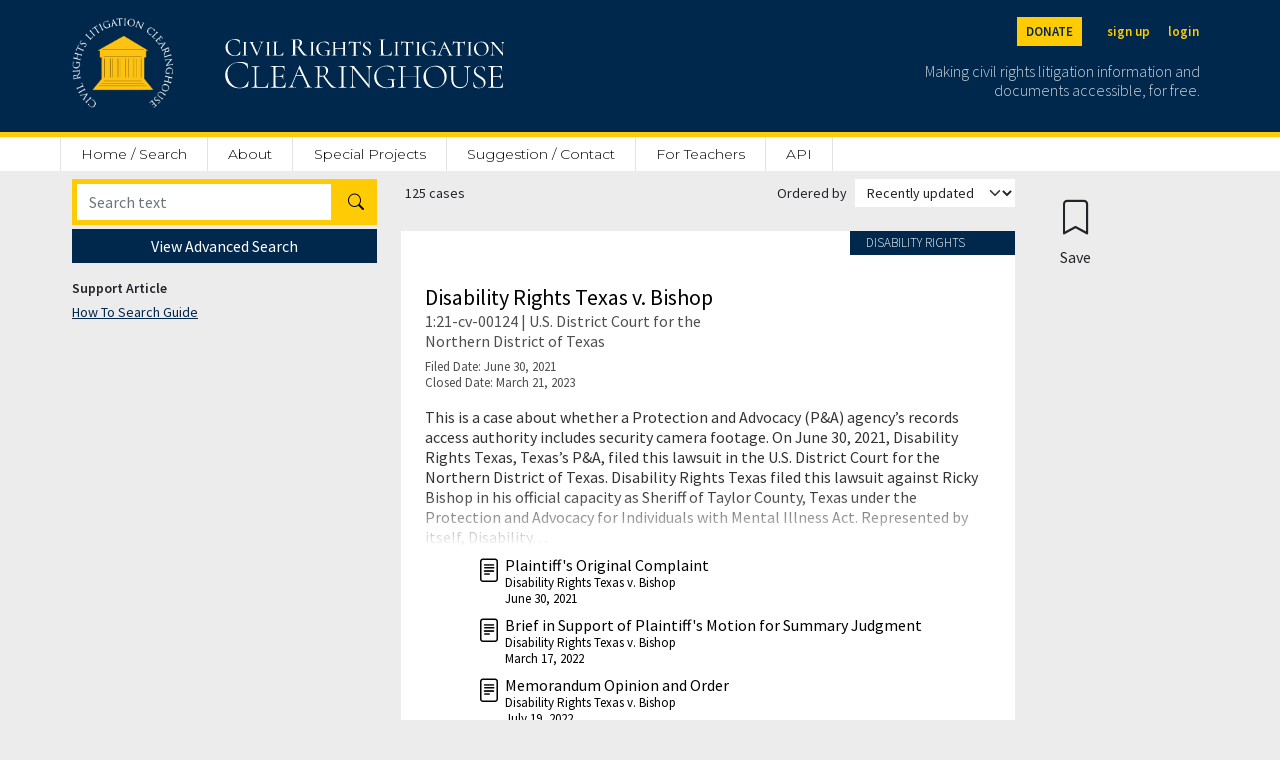

--- FILE ---
content_type: text/html; charset=utf-8
request_url: https://clearinghouse.net/search/case/?issue=5626
body_size: 63972
content:

<!DOCTYPE html>
<html lang="en">
<head>
	<title>Search | Civil Rights Litigation Clearinghouse</title>
	<meta charset="utf-8">
    <meta name="viewport" content="width=device-width, initial-scale=1">

	
		<meta name="description" content=''/>
	

	
		<meta name="robots" content='noindex,follow'>
	
	<link rel="stylesheet" href="https://cdn.jsdelivr.net/npm/bootstrap-icons@1.5.0/font/bootstrap-icons.css">
	<link rel="stylesheet" href="/static/clearinghouse/css/ch_bootstrap.css" type="text/css">

	<link href="https://cdnjs.cloudflare.com/ajax/libs/select2/4.0.3/css/select2.min.css" rel="stylesheet" />
	<script src="https://ajax.googleapis.com/ajax/libs/jquery/2.1.1/jquery.min.js"></script>
	<script src="https://code.jquery.com/ui/1.13.1/jquery-ui.js" defer></script>

	<link rel="stylesheet" href="/static/clearinghouse/css/styles.css" type="text/css">

	<link rel="preconnect" href="https://fonts.gstatic.com">
	<link href="https://fonts.googleapis.com/css2?family=Cormorant:wght@300;500&display=swap" rel="stylesheet">
	<link href="https://fonts.googleapis.com/css2?family=Open+Sans:wght@300;400;600&display=swap" rel="stylesheet">
	<link href="https://fonts.googleapis.com/css2?family=Montserrat:wght@100;200;300;400;500;600&display=swap" rel="stylesheet">
	<link href="https://fonts.googleapis.com/css2?family=Source+Sans+Pro:wght@200;300;400;600&display=swap" rel="stylesheet">

	<link rel="shortcut icon" type="image/png" href="/static/clearinghouse/favicon.ico" />
	 
	
	
</head>
<body class='bg-light' style="font-family: 'Source Sans Pro', sans-serif;line-height: 1.3;"> 
	<div class='min-vh-100'>
		

	
<style>
    #donation-header{
        color: #00274C !important;
        background:#FFCB05;
        padding:20px;
        width:100%;
        text-align:left;
        padding-top:70px;
        margin: auto;
        height:100%;
        

    }

    #donation-header h1{
        font-size: 2rem;
        font-weight: 800;
        width: 100%;
        margin: auto;
    }
    #donation-header p{
        width: 100%;
        margin:auto;
    }

    #donation-header #desktop{
        display: none;
    }
    #donation-header #mobile{
        display: block;
    }

    @media (min-width: 800px) {
        #donation-header{ 
            padding-bottom: 40px;
            padding-top: 40px;
        }
        #donation-header h1{
            width: 50%;
        }
        #donation-header p{
            width: 50%;
        }
        #donation-header #mobile{
            display: none;
        }
        #donation-header #desktop{
            display: block;
        }

    }
</style>
<div class='d-inline'>
    <nav class="navbar navbar-dark fixed-top bg-primary border-bottom border-5 border-secondary" style="min-width: 100%;">
        <div class="container-fluid mx-auto site-width">
            <a class="navbar-brand pt-2" aria-label="Civil Rights Litigation Clearinghouse" href="/">
                <div class='d-none d-md-flex' style="width:300px;">
                    <img src="/static/clearinghouse/img/logo.png" alt="Clearinghouse logo" style="max-height: 90px; margin: 10px 32px 24px 0;">
                    
                        
                        <img src="/static/clearinghouse/img/civilrightslitigationclearinghouse_logo.svg" alt="Clearinghouse logo" style="margin:10px; max-height: 90px;">
                        
                </div>
                <div class='d-flex d-md-none' style="width:200px;">
                    <img src="/static/clearinghouse/img/logo.png" alt="Clearinghouse logo" style="max-height: 56px; margin: 2px 24px 12px 0;">
                        
                        <img src="/static/clearinghouse/img/civilrightslitigationclearinghouse_logo.svg" alt="Clearinghouse logo" style="margin:2px; max-height: 56px;">
                        

                </div>
            </a>
            <div class='text-font d-none d-md-block'>
                <div class='buttons d-flex justify-content-end mb-2'>
                    <span>
                        <a class="text-primary btn btn-sm btn-secondary header-buttons fw-bold me-3" aria-label="Donate to the Clearinghouse" href="https://leadersandbest.umich.edu/find/#!/give/basket/fund/322041">DONATE</a>
                    </span>
                    
                    
                        <span>
                            <a class="text-secondary btn btn-sm px-2 header-buttons fw-bold" aria-label="Sign up" href="/registration">sign up</a>
                        </span>
                        <span>
                            <a class="text-secondary btn btn-sm px-2 header-buttons fw-bold" aria-label="Login" href="/login">login</a>
                        </span>

                    
                </div>
                <p class='text-font text-white text-end me-2 mt-3' style='font-weight: 300;font-size: 16px;line-height: 1.2;max-width: 300px;opacity:0.8;'>
                    Making civil rights litigation information and documents accessible, for free.
                </p>
            </div>

            <button class="navbar-toggler d-md-none" style="color:white; border: white;" type="button" data-bs-toggle="collapse" data-bs-target="#navbarMobile" aria-controls="navbarMobile" aria-expanded="false" aria-label="Toggle site menu">
                <span class="navbar-toggler-icon"></span>
            </button>
            <div class="collapse navbar-collapse pb-3 px-3 text-end d-md-none" id="navbarMobile">
                <ul class="navbar-nav me-auto mb-2 mb-lg-0">
                    
                        <li class="nav-item">
                            <a class="nav-link" href="/registration">Sign up</a>
                        </li>
                        <li class="nav-item">
                            <a class="nav-link" href="/login">Login</a>
                        </li>
                    
                    
<li class="nav-item d-none d-md-block">
    <a class="nav-link" style="border-left: 1px solid #E3E3E3 !important;" href="/">Home / Search</a>
</li>
<li class="nav-item d-md-none">
    <a class="nav-link" href="/">Home / Search</a>
</li>
<li class="nav-item dropdown d-none d-md-block">
    <a class="nav-link" href="/about">About</a>
     <ul class="dropdown-menu">
        <li><a class="dropdown-item" href="/about">Mission</a></li>
       <li><a class="dropdown-item" href="/case-types">Case categories</a></li>
       <li><a class="dropdown-item ps-5" href="/case-types">Case Types</a></li>
       <li><a class="dropdown-item ps-5" href="/collections">Special Collections</a></li>
       <li><a class="dropdown-item ps-5" href="/attorney-orgs">Attorney Organizations</a></li>
       <li><a class="dropdown-item" href="/people">People</a></li>
       <li><a class="dropdown-item" href="/support">Organizational support</a></li>
       <li><a class="dropdown-item" href="/faq">FAQ</a></li>
       <li><a class="dropdown-item" href="/process">How we process cases</a></li>
       <li><a class="dropdown-item" href="/citation">Copyright / citation</a></li>
       <li><a class="dropdown-item" href="/privacy">Privacy policy</a></li>
       <li><a class="dropdown-item" href="/disclaimer">Disclaimer</a></li>
       <li><a class="dropdown-item" href="/contact">Contact us</a></li>
     </ul>
 </li>
 <li class="nav-item d-md-none d-block">
    <a class="nav-link" href="/about">About</a>
</li>
<li class="nav-item">
    <a class="nav-link" href="/special-project">Special Projects</a>
</li>
<li class="nav-item">
    <a class="nav-link" href="/contact">Suggestion / Contact</a>
</li>
<li class="nav-item">
    <a class="nav-link" href="https://schoolhouse.clearinghouse.net/">For Teachers</a>
</li>
<li class="nav-item">
    <a class="nav-link" href="/api">API</a>
</li>




                    
                        
                            <li class="nav-item">
                                <a class="nav-link" href="/admin/">Admin</a>
                            </li>
                        
                    

                    <li class="nav-item">
                        <a class="nav-link" href="https://leadersandbest.umich.edu/find/#!/give/basket/fund/322041">Donate</a>
                    </li>
                    
            </div>
        </div>

        <div id="dev-header" hidden style="color: white; background:red; width:100%; position:fixed; text-align:center; margin-top: 120px"><p class="m-0">This is development</p></div>

    </nav>

    <div class="sticky-top d-none d-md-block" style="padding-top: 136px;">
        <div class="bg-white">
            <nav class="navbar mx-auto site-width">
                <div class='col-8 nav-fill' style='margin-top: 3px;'>
                    <ul class="nav py-0">
                        
<li class="nav-item d-none d-md-block">
    <a class="nav-link" style="border-left: 1px solid #E3E3E3 !important;" href="/">Home / Search</a>
</li>
<li class="nav-item d-md-none">
    <a class="nav-link" href="/">Home / Search</a>
</li>
<li class="nav-item dropdown d-none d-md-block">
    <a class="nav-link" href="/about">About</a>
     <ul class="dropdown-menu">
        <li><a class="dropdown-item" href="/about">Mission</a></li>
       <li><a class="dropdown-item" href="/case-types">Case categories</a></li>
       <li><a class="dropdown-item ps-5" href="/case-types">Case Types</a></li>
       <li><a class="dropdown-item ps-5" href="/collections">Special Collections</a></li>
       <li><a class="dropdown-item ps-5" href="/attorney-orgs">Attorney Organizations</a></li>
       <li><a class="dropdown-item" href="/people">People</a></li>
       <li><a class="dropdown-item" href="/support">Organizational support</a></li>
       <li><a class="dropdown-item" href="/faq">FAQ</a></li>
       <li><a class="dropdown-item" href="/process">How we process cases</a></li>
       <li><a class="dropdown-item" href="/citation">Copyright / citation</a></li>
       <li><a class="dropdown-item" href="/privacy">Privacy policy</a></li>
       <li><a class="dropdown-item" href="/disclaimer">Disclaimer</a></li>
       <li><a class="dropdown-item" href="/contact">Contact us</a></li>
     </ul>
 </li>
 <li class="nav-item d-md-none d-block">
    <a class="nav-link" href="/about">About</a>
</li>
<li class="nav-item">
    <a class="nav-link" href="/special-project">Special Projects</a>
</li>
<li class="nav-item">
    <a class="nav-link" href="/contact">Suggestion / Contact</a>
</li>
<li class="nav-item">
    <a class="nav-link" href="https://schoolhouse.clearinghouse.net/">For Teachers</a>
</li>
<li class="nav-item">
    <a class="nav-link" href="/api">API</a>
</li>




                    </ul>
                </div>
            </nav>
        </div>
    </div>
    
    <div class="d-block d-md-none" style="padding-top: 20px;">
    </div>
</div>


<div class="d-flex d-md-none" style="padding-top:62px;"></div>

<script type="text/javascript">
    $( document ).ready(function() {
        var currentURL = window.location.href;

        if(currentURL.match("^https://clearinghouse.justiapro.com") || currentURL.match("^http://127.0.0.1:8000/"))
        {
            $("#dev-header").show(); //show the div if matched the current location
        }   
    });
</script>

<div>
	<div class="container-fluid mx-auto site-width">
		
<style>
    /* Initially hide the content */
    #expandable-content {
            display: none;
            padding: 10px;
        }
</style>


<div class='row'>
    <div class='col'>
        <form method='get' id='search-form' onkeydown="handleEnterPress(event)">
            <input class='d-none' name='add_image_to_var' value=''>
            <input class='d-none' name='add_image_to_post' value=''>
            <input class='d-none' name='add_case_to_post' value=''>
            <input class='d-none' name='add_case_to_case' value=''>
            <input class='d-none' name='add_case_to_resource' value=''>
            <input class="d-none" name="add_resource_to_subproject" value=''>
            <input class="d-none" name="add_case_to_subproject" value=''>
            <input class='d-none' name='add_image_to_resource' value=''>
            <input class='d-none' name='add_image_to_subproject' value=''>
            <input class='d-none' name='add_person_to_case' value=''>
            <input class='d-none' name='merge_person_to_unique_person' value=''>
            <input class='d-none' name='link_person_to_case' value=''>
            <input class='d-none' name='add_resource_to_case' value=''>

            <div class='row'>
                <div  class='col-md-4 d-none d-block d-md-inline position-sticky' style='min-height:100%;width:34%;max-width: 340px;'>
                    
                        <div class="input-group">
                            <input 
                                id="desktop-search"
                                type="text" 
                                class="form-control border-5 border-secondary mb-1 mt-2" 
                                 
                                placeholder="Search text" 
                                aria-label="Search" 
                                name="search"
                                onkeydown="handleEnterPress(event)"
                            >
                            <button class="btn btn-secondary mb-1 mt-2" type="button" onclick="handleSearchButton()">
                                <i class="bi bi-search"></i>
                            </button>
                        </div>
                        <div class="text-center">
                            <input type="hidden" id="advanced-search-state" name="advanced_search" value="false">
                            <button id="toggle-button" class="btn btn-primary text-font btn-sm w-100" style='font-size:16px;' onclick="toggleShow('expandable-content', 'View Advanced Search', 'Hide Advanced Search', event)">View Advanced Search</button>

                        </div>
                        <div>
                            <p class="mt-3 mb-1" style="font-size:14px; font-weight:800">Support Article</p>
                            <a href="/resource/4260/" style="font-size:14px; font-weight:400">How To Search Guide</a>
                        </div>
                        <div id='expandable-content' class='position-sticky mt-2' style="top: 180px; margin-right: -14px; overflow: hidden;">
                    
                            <div class="d-flex">
                                <div class='my-auto fs-5'>
                                    <strong>Search for:</strong>
                                </div>
                                <div class="dropdown">
                                    <select class="form-select form-select-lg add-focus border-0 shadow-none ps-1 bg-none" style='text-align: left;white-space:pre-wrap;' onchange="location = this.options[this.selectedIndex].value;">
                                        
                                            
                                                <option style='direction: rtl;' selected value="/search/case/">
                                                Cases and documents
                                                </option>
                                            
                                        
                                            
                                                <option style='direction: rtl;'  value="/search/resources/">
                                                Resources
                                                </option>
                                            
                                        
                                            
                                                <option style='direction: rtl;'  value="/search/posts/">
                                                Featured
                                                </option>
                                            
                                        
                                            
                                                <option style='direction: rtl;'  value="/search/person/">
                                                Attorney/Judge/Expert
                                                </option>
                                            
                                        
                                            
                                        
                                    </select>
                                </div>
                            </div>

                            <div class='overflow-auto field-scroll' style="max-height: calc(100vh - 300px);">
                                <a class="text-dark float-end me-2" style='text-decoration: none;' href="/search/case">
                                    clear search
                                </a>
                                <div id='desktopSearchFilters' class="ps-1 pe-2 pt-2">
                                    <div id="searchFilters">
                                        
                                        
                                            
                                        
                                            
                                                









<label class='d-none'>Case Name</label>


    <div class="input-group input-group-sm mb-2">
        <input type="text" class="form-control border-0"  placeholder="Search case name" aria-label="Case Name" name='case_name' >
    </div>




<script>
    function toggleShow(id, textBefore, textAfter) {
        var change = document.getElementById(id);
        if (change.text == textBefore)
        {
            change.innerHTML = textAfter;
        }
        else {
            change.innerHTML = textBefore;
        }
    }
    
    ;
</script>

    
                                            
                                        
                                            
                                                









<label class='d-none'>Case Types</label>


    <div class="input-group input-group-sm mb-2" style='margin-left: 1px;'>
        <select class="js-multi-select"   name="case_type" style='min-width: 100%; width: 100%; max-height:28px;'  multiple='multiple' data-placeholder="Select case types">
            
            
                <option value="5036" >Child Welfare</option>
            
          
          
            
                <option value="5046" >Criminal Justice (Other)</option>
            
          
          
            
                <option value="5044" >Disability Rights</option>
            
          
          
            
                <option value="5049" >Education</option>
            
          
          
            
                <option value="5042" >Election/Voting Rights</option>
            
          
          
            
                <option value="5055" >Environmental Justice</option>
            
          
          
            
                <option value="5045" >Equal Employment</option>
            
          
          
            
                <option value="5048" >Fair Housing/Lending/Insurance</option>
            
          
          
            
                <option value="7811" >Healthcare Access and Reproductive Issues</option>
            
          
          
            
                <option value="5043" >Immigration and/or the Border</option>
            
          
          
            
                <option value="5047" >Indigent Defense</option>
            
          
          
            
                <option value="5038" >Intellectual Disability (Facility)</option>
            
          
          
            
                <option value="5056" >Jail Conditions</option>
            
          
          
            
                <option value="5058" >Juvenile Institution</option>
            
          
          
            
                <option value="38504" >Labor Rights</option>
            
          
          
            
                <option value="5033" >Mental Health (Facility)</option>
            
          
          
            
                <option value="5053" >National Security</option>
            
          
          
            
                <option value="5035" >Nursing Home Conditions</option>
            
          
          
            
                <option value="5039" >Policing</option>
            
          
          
            
                <option value="5054" >Presidential/Gubernatorial Authority</option>
            
          
          
            
                <option value="5034" >Prison Conditions</option>
            
          
          
            
                <option value="39069" >Privacy</option>
            
          
          
            
                <option value="5052" >Public Accommodations/ Contracting/ Organizational Discrimination</option>
            
          
          
            
                <option value="5051" >Public Benefits/Government Services</option>
            
          
          
            
                <option value="38756" >Reparations</option>
            
          
          
            
                <option value="5057" >Public Housing</option>
            
          
          
            
                <option value="5041" >School Desegregation</option>
            
          
          
            
                <option value="5050" >Speech and Religious Freedom</option>
            
          
          
        </select>
        
        
    </div>




<script>
    function toggleShow(id, textBefore, textAfter) {
        var change = document.getElementById(id);
        if (change.text == textBefore)
        {
            change.innerHTML = textAfter;
        }
        else {
            change.innerHTML = textBefore;
        }
    }
    
    ;
</script>

    
                                            
                                        
                                            
                                                









<label class='d-none'>Special Collection</label>


    <div class="input-group input-group-sm mb-2" style='margin-left: 1px;'>
        <select class="js-multi-select"   name="special_collection" style='min-width: 100%; width: 100%; max-height:28px;'  multiple='multiple' data-placeholder="Select special collection">
            
            
                
                    <optgroup label="">
                
            
                
                    
                        <option value="38759" data-parent="1" data-group="trump-administration-20-challenges-to-the-government"
                            >
                            Trump Administration 2.0: Challenges to the Government
                        </option>
                    
                
                    
                        <option value="38953" data-group="trump-administration-20-challenges-to-the-government"
                            >
                            &nbsp;&nbsp;&#8227;&nbsp;Alien Enemies Act
                        </option>
                    
                
                    
                        <option value="38877" data-group="trump-administration-20-challenges-to-the-government"
                            >
                            &nbsp;&nbsp;&#8227;&nbsp;Appointments/Civil Service
                        </option>
                    
                
                    
                        <option value="38923" data-group="trump-administration-20-challenges-to-the-government"
                            >
                            &nbsp;&nbsp;&#8227;&nbsp;Authority of Independent Agencies
                        </option>
                    
                
                    
                        <option value="38876" data-group="trump-administration-20-challenges-to-the-government"
                            >
                            &nbsp;&nbsp;&#8227;&nbsp;Birthright Citizenship
                        </option>
                    
                
                    
                        <option value="38883" data-group="trump-administration-20-challenges-to-the-government"
                            >
                            &nbsp;&nbsp;&#8227;&nbsp;Data Access and/or Takedowns
                        </option>
                    
                
                    
                        <option value="38882" data-group="trump-administration-20-challenges-to-the-government"
                            >
                            &nbsp;&nbsp;&#8227;&nbsp;Diversity/Equity/Inclusion/Accessibility (DEIA) and/or Antisemitism
                        </option>
                    
                
                    
                        <option value="38878" data-group="trump-administration-20-challenges-to-the-government"
                            >
                            &nbsp;&nbsp;&#8227;&nbsp;DOGE Status/Information Access
                        </option>
                    
                
                    
                        <option value="38911" data-group="trump-administration-20-challenges-to-the-government"
                            >
                            &nbsp;&nbsp;&#8227;&nbsp;Environmental Protections
                        </option>
                    
                
                    
                        <option value="39004" data-group="trump-administration-20-challenges-to-the-government"
                            >
                            &nbsp;&nbsp;&#8227;&nbsp;FOIA
                        </option>
                    
                
                    
                        <option value="39044" data-group="trump-administration-20-challenges-to-the-government"
                            >
                            &nbsp;&nbsp;&#8227;&nbsp;General
                        </option>
                    
                
                    
                        <option value="38940" data-group="trump-administration-20-challenges-to-the-government"
                            >
                            &nbsp;&nbsp;&#8227;&nbsp;Grant/Contract rescissions, Defunding or Other Threats against Private Entities
                        </option>
                    
                
                    
                        <option value="39005" data-group="trump-administration-20-challenges-to-the-government"
                            >
                            &nbsp;&nbsp;&#8227;&nbsp;Health Care Access
                        </option>
                    
                
                    
                        <option value="38880" data-group="trump-administration-20-challenges-to-the-government"
                            >
                            &nbsp;&nbsp;&#8227;&nbsp;Immigration Enforcement
                        </option>
                    
                
                    
                        <option value="38881" data-group="trump-administration-20-challenges-to-the-government"
                            >
                            &nbsp;&nbsp;&#8227;&nbsp;Spending Freezes/Cuts
                        </option>
                    
                
                    
                        <option value="38948" data-group="trump-administration-20-challenges-to-the-government"
                            >
                            &nbsp;&nbsp;&#8227;&nbsp;Tariffs &amp; Trade
                        </option>
                    
                
                    
                        <option value="38879" data-group="trump-administration-20-challenges-to-the-government"
                            >
                            &nbsp;&nbsp;&#8227;&nbsp;Transgender Rights
                        </option>
                    
                
                    
                        <option value="38954" data-group="trump-administration-20-challenges-to-the-government"
                            >
                            &nbsp;&nbsp;&#8227;&nbsp;Visa revocation
                        </option>
                    
                
                    
                        <option value="38952" data-group="trump-administration-20-challenges-to-the-government"
                            >
                            &nbsp;&nbsp;&#8227;&nbsp;Voting/Election Law
                        </option>
                    
                
                </optgroup>
            
          
          
            
                
                    <optgroup label="">
                
            
                
                    
                        <option value="39053" data-parent="1" data-group="trump-administration-20-litigation-and-investigations-by-the-government"
                            >
                            Trump Administration 2.0: Litigation and Investigations By the Government
                        </option>
                    
                
                    
                        <option value="39065" data-group="trump-administration-20-litigation-and-investigations-by-the-government"
                            >
                            &nbsp;&nbsp;&#8227;&nbsp;Anti-discrimination case
                        </option>
                    
                
                    
                        <option value="39058" data-group="trump-administration-20-litigation-and-investigations-by-the-government"
                            >
                            &nbsp;&nbsp;&#8227;&nbsp;Anti-semitism/DEIA
                        </option>
                    
                
                    
                        <option value="39059" data-group="trump-administration-20-litigation-and-investigations-by-the-government"
                            >
                            &nbsp;&nbsp;&#8227;&nbsp;Appointments/Civil Service/Labor
                        </option>
                    
                
                    
                        <option value="39060" data-group="trump-administration-20-litigation-and-investigations-by-the-government"
                            >
                            &nbsp;&nbsp;&#8227;&nbsp;Criminal Prosecutions
                        </option>
                    
                
                    
                        <option value="39106" data-group="trump-administration-20-litigation-and-investigations-by-the-government"
                            >
                            &nbsp;&nbsp;&#8227;&nbsp;General
                        </option>
                    
                
                    
                        <option value="39064" data-group="trump-administration-20-litigation-and-investigations-by-the-government"
                            >
                            &nbsp;&nbsp;&#8227;&nbsp;Immigration Enforcement
                        </option>
                    
                
                    
                        <option value="39061" data-group="trump-administration-20-litigation-and-investigations-by-the-government"
                            >
                            &nbsp;&nbsp;&#8227;&nbsp;State/Local Policing
                        </option>
                    
                
                    
                        <option value="39062" data-group="trump-administration-20-litigation-and-investigations-by-the-government"
                            >
                            &nbsp;&nbsp;&#8227;&nbsp;Transgender Rights
                        </option>
                    
                
                    
                        <option value="39063" data-group="trump-administration-20-litigation-and-investigations-by-the-government"
                            >
                            &nbsp;&nbsp;&#8227;&nbsp;Voting/Election Law
                        </option>
                    
                
                </optgroup>
            
          
          
            
                
                    <optgroup label="">
                
            
                
                    
                        <option value="38760" data-parent="1" data-group="trump-administration-20-litigation-and-investigations-involving-the-government"
                            >
                            Trump Administration 2.0: Litigation and Investigations Involving the Government
                        </option>
                    
                
                    
                        <option value="38958" data-group="trump-administration-20-litigation-and-investigations-involving-the-government"
                            >
                            &nbsp;&nbsp;&#8227;&nbsp;Anti-discrimination case
                        </option>
                    
                
                    
                        <option value="38932" data-group="trump-administration-20-litigation-and-investigations-involving-the-government"
                            >
                            &nbsp;&nbsp;&#8227;&nbsp;Anti-semitism/DEIA
                        </option>
                    
                
                    
                        <option value="38916" data-group="trump-administration-20-litigation-and-investigations-involving-the-government"
                            >
                            &nbsp;&nbsp;&#8227;&nbsp;Appointments/Civil Service/Labor
                        </option>
                    
                
                    
                        <option value="39055" data-group="trump-administration-20-litigation-and-investigations-involving-the-government"
                            >
                            &nbsp;&nbsp;&#8227;&nbsp;Criminal Prosecutions
                        </option>
                    
                
                    
                        <option value="38885" data-group="trump-administration-20-litigation-and-investigations-involving-the-government"
                            >
                            &nbsp;&nbsp;&#8227;&nbsp;Immigration Enforcement
                        </option>
                    
                
                    
                        <option value="39045" data-group="trump-administration-20-litigation-and-investigations-involving-the-government"
                            >
                            &nbsp;&nbsp;&#8227;&nbsp;Miscellaneous
                        </option>
                    
                
                    
                        <option value="38888" data-group="trump-administration-20-litigation-and-investigations-involving-the-government"
                            >
                            &nbsp;&nbsp;&#8227;&nbsp;State/Local Policing
                        </option>
                    
                
                    
                        <option value="38886" data-group="trump-administration-20-litigation-and-investigations-involving-the-government"
                            >
                            &nbsp;&nbsp;&#8227;&nbsp;Transgender Rights
                        </option>
                    
                
                    
                        <option value="38887" data-group="trump-administration-20-litigation-and-investigations-involving-the-government"
                            >
                            &nbsp;&nbsp;&#8227;&nbsp;Voting/Election Law
                        </option>
                    
                
                </optgroup>
            
          
          
            
                
                    <optgroup label="">
                
            
                
                    
                        <option value="39028" data-parent="1" data-group="trump-administration-20-reversing-course-on-existing-litigation"
                            >
                            Trump Administration 2.0: Reversing Course on Existing Litigation
                        </option>
                    
                
                    
                        <option value="39040" data-group="trump-administration-20-reversing-course-on-existing-litigation"
                            >
                            &nbsp;&nbsp;&#8227;&nbsp;Anti-Semitism
                        </option>
                    
                
                    
                        <option value="39039" data-group="trump-administration-20-reversing-course-on-existing-litigation"
                            >
                            &nbsp;&nbsp;&#8227;&nbsp;Conditions of Confinement
                        </option>
                    
                
                    
                        <option value="39041" data-group="trump-administration-20-reversing-course-on-existing-litigation"
                            >
                            &nbsp;&nbsp;&#8227;&nbsp;Criminal Cases
                        </option>
                    
                
                    
                        <option value="39056" data-group="trump-administration-20-reversing-course-on-existing-litigation"
                            >
                            &nbsp;&nbsp;&#8227;&nbsp;Criminal Prosecutions
                        </option>
                    
                
                    
                        <option value="39035" data-group="trump-administration-20-reversing-course-on-existing-litigation"
                            >
                            &nbsp;&nbsp;&#8227;&nbsp;Deregulation
                        </option>
                    
                
                    
                        <option value="39036" data-group="trump-administration-20-reversing-course-on-existing-litigation"
                            >
                            &nbsp;&nbsp;&#8227;&nbsp;Disability Rights
                        </option>
                    
                
                    
                        <option value="39038" data-group="trump-administration-20-reversing-course-on-existing-litigation"
                            >
                            &nbsp;&nbsp;&#8227;&nbsp;Environmental Justice
                        </option>
                    
                
                    
                        <option value="39030" data-group="trump-administration-20-reversing-course-on-existing-litigation"
                            >
                            &nbsp;&nbsp;&#8227;&nbsp;Equal Employment
                        </option>
                    
                
                    
                        <option value="39034" data-group="trump-administration-20-reversing-course-on-existing-litigation"
                            >
                            &nbsp;&nbsp;&#8227;&nbsp;Fair Lending
                        </option>
                    
                
                    
                        <option value="39043" data-group="trump-administration-20-reversing-course-on-existing-litigation"
                            >
                            &nbsp;&nbsp;&#8227;&nbsp;General
                        </option>
                    
                
                    
                        <option value="39029" data-group="trump-administration-20-reversing-course-on-existing-litigation"
                            >
                            &nbsp;&nbsp;&#8227;&nbsp;Immigration
                        </option>
                    
                
                    
                        <option value="39033" data-group="trump-administration-20-reversing-course-on-existing-litigation"
                            >
                            &nbsp;&nbsp;&#8227;&nbsp;Reproductive Rights
                        </option>
                    
                
                    
                        <option value="39032" data-group="trump-administration-20-reversing-course-on-existing-litigation"
                            >
                            &nbsp;&nbsp;&#8227;&nbsp;School Desegregation
                        </option>
                    
                
                    
                        <option value="39031" data-group="trump-administration-20-reversing-course-on-existing-litigation"
                            >
                            &nbsp;&nbsp;&#8227;&nbsp;State &amp; Local Policing
                        </option>
                    
                
                    
                        <option value="39037" data-group="trump-administration-20-reversing-course-on-existing-litigation"
                            >
                            &nbsp;&nbsp;&#8227;&nbsp;Transgender Rights
                        </option>
                    
                
                    
                        <option value="39042" data-group="trump-administration-20-reversing-course-on-existing-litigation"
                            >
                            &nbsp;&nbsp;&#8227;&nbsp;Voting Rights
                        </option>
                    
                
                </optgroup>
            
          
          
            
                <option value="38540" >Abortion Trigger Ban Cases</option>
            
          
          
            
                <option value="11087" >Attica Uprising Litigation</option>
            
          
          
            
                <option value="38529" >Biden Student Loan Forgiveness Plan challenges</option>
            
          
          
            
                <option value="5654" >California Jail Population Caps</option>
            
          
          
            
                <option value="5670" >California&#x27;s Prisoners&#x27; Rights Bar article</option>
            
          
          
            
                <option value="5669" >Civil Rights Division Archival Collection</option>
            
          
          
            
                <option value="5653" >Contraception Insurance Mandate</option>
            
          
          
            
                <option value="5657" >Court-ordered receiverships</option>
            
          
          
            
                <option value="5686" >COVID-19 (novel coronavirus)</option>
            
          
          
            
                <option value="5681" >Criminal cases challenging FISA surveillance</option>
            
          
          
            
                <option value="11079" >Deaf or Blind in Jail/Prison</option>
            
          
          
            
                <option value="5671" >DOJ Civil Rights Division Statements of Interest</option>
            
          
          
            
                <option value="5652" >EEOC Study — in sample</option>
            
          
          
            
                <option value="38189" >Featured Historical Cases</option>
            
          
          
            
                <option value="5668" >Fines/Fees/Bail Reform (Criminalization of Poverty)</option>
            
          
          
            
                <option value="5685" >Flint Water Cases</option>
            
          
          
            
                <option value="5659" >Foreign Intelligence Surveillance Act -- All Matters</option>
            
          
          
            
                <option value="5663" >Foreign Intelligence Surveillance Act—Foreign Targeting (702, 703, 704)</option>
            
          
          
            
                <option value="5661" >Foreign Intelligence Surveillance Act—Internet Metadata</option>
            
          
          
            
                <option value="5660" >Foreign Intelligence Surveillance Act -- Telephony Metadata</option>
            
          
          
            
                <option value="5662" >Foreign Intelligence Surveillance Court</option>
            
          
          
            
                <option value="5689" >Healthy Elections COVID litigation tracker</option>
            
          
          
            
                <option value="33558" >Hepatitis C Treatment in Jails and Prisons</option>
            
          
          
            
                <option value="5684" >Immigrant Detention Labor Issues</option>
            
          
          
            
                <option value="5696" >IWPR/Wage Project Consent Decree Study</option>
            
          
          
            
                <option value="38630" >Juvenile Parole</option>
            
          
          
            
                <option value="5688" >Litigation Against Federal Police (2020)</option>
            
          
          
            
                <option value="5701" >Martin Sostre cases</option>
            
          
          
            
                <option value="38197" >Multi-LexSum (in sample)</option>
            
          
          
            
                <option value="5666" >Non-Litigation Policies</option>
            
          
          
            
                <option value="5658" >Occupy</option>
            
          
          
            
                <option value="5699" >Olmstead Cases</option>
            
          
          
            
                <option value="5677" >Planned Parenthood Medicaid Litigation</option>
            
          
          
            
                <option value="5687" >Police Violence Protests</option>
            
          
          
            
                <option value="5664" >Post-PLRA enforceable consent decrees</option>
            
          
          
            
                <option value="5665" >Post-PLRA Jail and Prison Private Settlement Agreements</option>
            
          
          
            
                <option value="5655" >Prison Legal News</option>
            
          
          
            
                <option value="5698" >Private Employment Class Actions</option>
            
          
          
            
                <option value="5702" >Same-Sex Marriage</option>
            
          
          
            
                <option value="5682" >Selma and Early Civil Rights Enforcement</option>
            
          
          
            
                <option value="5667" >Signal International Guest Worker Cases</option>
            
          
          
            
                <option value="5672" >Solitary confinement</option>
            
          
          
            
                <option value="5673" >Stop-and-Frisk (NY)</option>
            
          
          
            
                <option value="5697" >Strip Search Cases</option>
            
          
          
            
                <option value="5683" >Title IX, Sexual Violence Investigations/Resolutions</option>
            
          
          
            
                <option value="38640" >Traffic Stop Litigation</option>
            
          
          
            
                <option value="5674" >Transgender Bathroom Access Cases</option>
            
          
          
            
                <option value="38544" >Transgender Healthcare Access Cases</option>
            
          
          
            
                <option value="5676" >Trump 1.0 &amp; 2.0 Immigration Enforcement Order Challenges</option>
            
          
          
            
                <option value="5680" >Trump Administration 1.0 &amp; 2.0 FOIA cases</option>
            
          
          
            
                <option value="38808" >Trump Administration 1.0: Challenges to the Government</option>
            
          
          
            
                <option value="5675" >Trump Administration 1.0: Travel Ban Challenges</option>
            
          
          
            
                
                    <optgroup label="">
                
            
                
                    
                        <option value="39016" data-parent="1" data-group="donald-trump-personal-capacity-lawsuits"
                            >
                            Donald Trump personal capacity lawsuits
                        </option>
                    
                
                    
                        <option value="39107" data-group="donald-trump-personal-capacity-lawsuits"
                            >
                            &nbsp;&nbsp;&#8227;&nbsp;Criminal prosecution
                        </option>
                    
                
                    
                        <option value="39018" data-group="donald-trump-personal-capacity-lawsuits"
                            >
                            &nbsp;&nbsp;&#8227;&nbsp;General
                        </option>
                    
                
                    
                        <option value="39017" data-group="donald-trump-personal-capacity-lawsuits"
                            >
                            &nbsp;&nbsp;&#8227;&nbsp;Libel/defamation claims
                        </option>
                    
                
                </optgroup>
            
          
          
            
                <option value="39089" >Title VI Anti-Palestinian/Antisemitism cases</option>
            
          
          
            
                <option value="39096" >Mid-Decade Redistricting Cases</option>
            
          
          
        </select>
        
            <script>
            document.addEventListener('DOMContentLoaded', function () {
            var sel = document.querySelector('select.js-multi-select[name="special_collection"]');
            if (!sel) return;
            
            function childrenOf(group) {
                var out = [];
                for (var i = 0; i < sel.options.length; i++) {
                var o = sel.options[i];
                if (o.dataset.group === group && !o.dataset.parent) out.push(o);
                }
                return out;
            }
            function parentOf(group) {
                for (var i = 0; i < sel.options.length; i++) {
                var o = sel.options[i];
                if (o.dataset.group === group && o.dataset.parent === "1") return o;
                }
                return null;
            }
            function setChildren(group, on) {
                childrenOf(group).forEach(function (o) { o.selected = on; });
            }
            function syncParent(group) {
                var p = parentOf(group);
                if (!p) return;
                var kids = childrenOf(group);
                var allOn = kids.length && kids.every(function (o) { return o.selected; });
                p.selected = allOn;
            }
            
            sel.addEventListener('change', function (e) {
                var tgt = e.target;
                var group = tgt.dataset.group;
                if (!group) return;
            
                if (tgt.dataset.parent === "1") {
                setChildren(group, tgt.selected); 
                } else {
                syncParent(group);
                }
            
                if (window.jQuery && jQuery(sel).data('select2')) {
                jQuery(sel).trigger('change.select2');
                }
            });
            
            var seen = {};
            for (var i = 0; i < sel.options.length; i++) {
                var g = sel.options[i].dataset.group;
                if (g && !seen[g]) { syncParent(g); seen[g] = true; }
            }
            });
            </script>
        
        
    </div>




<script>
    function toggleShow(id, textBefore, textAfter) {
        var change = document.getElementById(id);
        if (change.text == textBefore)
        {
            change.innerHTML = textAfter;
        }
        else {
            change.innerHTML = textBefore;
        }
    }
    
    ;
</script>

    
                                            
                                        
                                            
                                                









<label class='d-none'>State</label>


    <div class="input-group input-group-sm mb-2" style='margin-left: 1px;'>
        <select class="js-multi-select"   name="state" style='min-width: 100%; width: 100%; max-height:28px;'  multiple='multiple' data-placeholder="Select state">
            
            
                <option value="5806" >Alabama</option>
            
          
          
            
                <option value="5805" >Alaska</option>
            
          
          
            
                <option value="5808" >American Samoa</option>
            
          
          
            
                <option value="5809" >Arizona</option>
            
          
          
            
                <option value="5807" >Arkansas</option>
            
          
          
            
                <option value="5810" >California</option>
            
          
          
            
                <option value="5811" >Colorado</option>
            
          
          
            
                <option value="5812" >Connecticut</option>
            
          
          
            
                <option value="5814" >Delaware</option>
            
          
          
            
                <option value="5813" >District of Columbia</option>
            
          
          
            
                <option value="5816" >Federated States of Micronesia</option>
            
          
          
            
                <option value="5815" >Florida</option>
            
          
          
            
                <option value="5804" >Georgia</option>
            
          
          
            
                <option value="5822" >Guam</option>
            
          
          
            
                <option value="5823" >Hawaii</option>
            
          
          
            
                <option value="5825" >Idaho</option>
            
          
          
            
                <option value="5826" >Illinois</option>
            
          
          
            
                <option value="5827" >Indiana</option>
            
          
          
            
                <option value="5821" >- International -</option>
            
          
          
            
                <option value="5824" >Iowa</option>
            
          
          
            
                <option value="5828" >Kansas</option>
            
          
          
            
                <option value="5829" >Kentucky</option>
            
          
          
            
                <option value="5830" >Louisiana</option>
            
          
          
            
                <option value="5833" >Maine</option>
            
          
          
            
                <option value="5834" >Marshall Islands</option>
            
          
          
            
                <option value="5832" >Maryland</option>
            
          
          
            
                <option value="5831" >Massachusetts</option>
            
          
          
            
                <option value="5835" >Michigan</option>
            
          
          
            
                <option value="5836" >Minnesota</option>
            
          
          
            
                <option value="5839" >Mississippi</option>
            
          
          
            
                <option value="5837" >Missouri</option>
            
          
          
            
                <option value="5840" >Montana</option>
            
          
          
            
                <option value="5843" >Nebraska</option>
            
          
          
            
                <option value="5847" >Nevada</option>
            
          
          
            
                <option value="5844" >New Hampshire</option>
            
          
          
            
                <option value="5845" >New Jersey</option>
            
          
          
            
                <option value="5846" >New Mexico</option>
            
          
          
            
                <option value="5848" >New York</option>
            
          
          
            
                <option value="5841" >North Carolina</option>
            
          
          
            
                <option value="5842" >North Dakota</option>
            
          
          
            
                <option value="5838" >Northern Mariana Islands</option>
            
          
          
            
                <option value="5849" >Ohio</option>
            
          
          
            
                <option value="5850" >Oklahoma</option>
            
          
          
            
                <option value="5851" >Oregon</option>
            
          
          
            
                <option value="7697" >Other</option>
            
          
          
            
                <option value="5854" >Palau</option>
            
          
          
            
                <option value="5852" >Pennsylvania</option>
            
          
          
            
                <option value="5853" >Puerto Rico</option>
            
          
          
            
                <option value="5855" >Rhode Island</option>
            
          
          
            
                <option value="5856" >South Carolina</option>
            
          
          
            
                <option value="5857" >South Dakota</option>
            
          
          
            
                <option value="5858" >Tennessee</option>
            
          
          
            
                <option value="5859" >Texas</option>
            
          
          
            
                <option value="5820" >- United States (national) -</option>
            
          
          
            
                <option value="5860" >Utah</option>
            
          
          
            
                <option value="5863" >Vermont</option>
            
          
          
            
                <option value="5861" >Virginia</option>
            
          
          
            
                <option value="5862" >Virgin Islands</option>
            
          
          
            
                <option value="5864" >Washington</option>
            
          
          
            
                <option value="5817" >West Virginia</option>
            
          
          
            
                <option value="5865" >Wisconsin</option>
            
          
          
            
                <option value="5818" >Wyoming</option>
            
          
          
        </select>
        
        
    </div>




<script>
    function toggleShow(id, textBefore, textAfter) {
        var change = document.getElementById(id);
        if (change.text == textBefore)
        {
            change.innerHTML = textAfter;
        }
        else {
            change.innerHTML = textBefore;
        }
    }
    
    ;
</script>

    
                                            
                                        
                                            
                                                









<label class='d-none'>Courts</label>


    <style>

	.text-toggle[aria-expanded=false] .text-expanded {
	display: none;
	}
	.text-toggle[aria-expanded=true] .text-collapsed {
	display: none;
	}

	#collapseFederal {
		margin-left: 1.4rem;
	}
	#collapseFederalAppeals, #collapseFederalDistrict, #collapseState, #collapseFederalSpecialty{
		margin-left: 3.5rem;
	}
</style>

<script>

	$(document).ready(function() { 

		$('body').on('click', function(e){

			if(e.target.id == 'allFederalSelected'){
				if ($('#allFederalSelected').is(":checked")){
					// Check all things under all federal
					$('.federal').each(function( idx, item ){$(item).prop('checked', true)})
				}
				else{
					// Uncheck all things under all federal
					$('.federal').each(function( idx, item ){$(item).prop('checked', false)})
				}
			}

			else if(e.target.id == 'allDistrictSelected'){
				if ($('#allDistrictSelected').is(":checked")){
					// Check all things under all federal
					$('.federalDistrict').each(function( idx, item ){$(item).prop('checked', true)})
				}
				else{
					// Uncheck all things under all federal
					$('.federalDistrict').each(function( idx, item ){$(item).prop('checked', false)})
				}
			}

			else if(e.target.id == 'allSpecialtySelected'){
				if ($('#allSpecialtySelected').is(":checked")){
					// Check all things under all federal
					$('.federalSpecialty').each(function( idx, item ){$(item).prop('checked', true)})
				}
				else{
					// Uncheck all things under all federal
					$('.federalSpecialty').each(function( idx, item ){$(item).prop('checked', false)})
				}
			}

			else if(e.target.id == 'allAppealsSelected'){
				if ($('#allAppealsSelected').is(":checked")){
					// Check all things under all federal
					$('.federalAppeals').each(function( idx, item ){$(item).prop('checked', true)})
				}
				else{
					// Uncheck all things under all federal
					$('.federalAppeals').each(function( idx, item ){$(item).prop('checked', false)})
				}
			}
			else if(e.target.id == 'allStateSelected'){
				if ($('#allStateSelected').is(":checked")){
					// Check all things under all federal
					$('.state').each(function( idx, item ){$(item).prop('checked', true)})
				}
				else{
					// Uncheck all things under all federal
					$('.state').each(function( idx, item ){$(item).prop('checked', false)})
				}
			}
			else{
				// turn off the parent checkmark it's under
				if ($(e.target).hasClass('federalSupreme')){
					$("#allFederalSelected").prop('checked', false)
				}
				else if($(e.target).hasClass('federalDistrict')){
					$("#allDistrictSelected").prop('checked', false)
				}
				else if($(e.target).hasClass('federalAppeals')){
					$("#allAppealsSelected").prop('checked', false)

				}
				else if($(e.target).hasClass('state')){
					$("#allStateSelected").prop('checked', false)

				}
			}

		});
	});
</script>

<div class="fed-section mb-2 py-1 bg-white" style='font-size: 14px;'>
	<a class="btn btn-sm text-toggle" style="display: inline-block;" data-bs-toggle="collapse" href="#collapseFederal" role="button" aria-expanded="false" aria-controls="collapseFederal" aria-label="Show Federal Courts">
		<span class="text-collapsed"><i class="bi bi-plus-lg"></i></span>
		<span class="text-expanded"><i class="bi bi-dash-lg"></i></span>
	</a>
	<div class="form-check" style="display: inline-block;">
		<input class="form-check-input" type="checkbox" value="allFederalSelected" id="allFederalSelected" >
		<label class="form-check-label" for="allFederalSelected">
			Federal Courts
		</label>
	</div>

	<div class="collapse" id="collapseFederal">
		<div class="form-check" style='margin-left: 2.22rem;'>
			<input class="form-check-input federal federalSupreme" type="checkbox" id="1946" value="1946" name='court' id="1946" >
			<label class="form-check-label" for="1946">
				Supreme Court of the United States
			</label>
		</div>

		<div class="appeals">
			<a class="btn btn-sm text-toggle" style="display: inline-block;" data-bs-toggle="collapse" href="#collapseFederalAppeals" role="button" aria-expanded="false" aria-controls="collapseFederalDistrict" aria-label="Show U.S. Court of Appeals">
				<span class="text-collapsed"><i class="bi bi-plus-lg"></i></span>
				<span class="text-expanded"><i class="bi bi-dash-lg"></i></span>
			</a>
			<div class="form-check form-check-sub" style="display: inline-block;">
				<input class="form-check-input federal" type="checkbox" value="" id="allAppealsSelected" >
				<label class="form-check-label" for="allAppealsSelected">
					U.S. Court of Appeals
				</label>
			</div>
			<div class="collapse" id="collapseFederalAppeals">
				

					<div class="form-check form-check-sub-sub">
						<input class="form-check-input federal federalAppeals" type="checkbox" id="1797" value="1797" name='court' id="1797" >
						<label class="form-check-label" for="1797">
							First Circuit
						</label>
					</div>
				

					<div class="form-check form-check-sub-sub">
						<input class="form-check-input federal federalAppeals" type="checkbox" id="1800" value="1800" name='court' id="1800" >
						<label class="form-check-label" for="1800">
							Second Circuit
						</label>
					</div>
				

					<div class="form-check form-check-sub-sub">
						<input class="form-check-input federal federalAppeals" type="checkbox" id="1804" value="1804" name='court' id="1804" >
						<label class="form-check-label" for="1804">
							Third Circuit
						</label>
					</div>
				

					<div class="form-check form-check-sub-sub">
						<input class="form-check-input federal federalAppeals" type="checkbox" id="1798" value="1798" name='court' id="1798" >
						<label class="form-check-label" for="1798">
							Fourth Circuit
						</label>
					</div>
				

					<div class="form-check form-check-sub-sub">
						<input class="form-check-input federal federalAppeals" type="checkbox" id="1796" value="1796" name='court' id="1796" >
						<label class="form-check-label" for="1796">
							Fifth Circuit
						</label>
					</div>
				

					<div class="form-check form-check-sub-sub">
						<input class="form-check-input federal federalAppeals" type="checkbox" id="1802" value="1802" name='court' id="1802" >
						<label class="form-check-label" for="1802">
							Sixth Circuit
						</label>
					</div>
				

					<div class="form-check form-check-sub-sub">
						<input class="form-check-input federal federalAppeals" type="checkbox" id="1801" value="1801" name='court' id="1801" >
						<label class="form-check-label" for="1801">
							Seventh Circuit
						</label>
					</div>
				

					<div class="form-check form-check-sub-sub">
						<input class="form-check-input federal federalAppeals" type="checkbox" id="1793" value="1793" name='court' id="1793" >
						<label class="form-check-label" for="1793">
							Eighth Circuit
						</label>
					</div>
				

					<div class="form-check form-check-sub-sub">
						<input class="form-check-input federal federalAppeals" type="checkbox" id="1799" value="1799" name='court' id="1799" >
						<label class="form-check-label" for="1799">
							Ninth Circuit
						</label>
					</div>
				

					<div class="form-check form-check-sub-sub">
						<input class="form-check-input federal federalAppeals" type="checkbox" id="1803" value="1803" name='court' id="1803" >
						<label class="form-check-label" for="1803">
							Tenth Circuit
						</label>
					</div>
				

					<div class="form-check form-check-sub-sub">
						<input class="form-check-input federal federalAppeals" type="checkbox" id="1794" value="1794" name='court' id="1794" >
						<label class="form-check-label" for="1794">
							Eleventh Circuit
						</label>
					</div>
				

					<div class="form-check form-check-sub-sub">
						<input class="form-check-input federal federalAppeals" type="checkbox" id="1792" value="1792" name='court' id="1792" >
						<label class="form-check-label" for="1792">
							District of Columbia Circuit
						</label>
					</div>
				

					<div class="form-check form-check-sub-sub">
						<input class="form-check-input federal federalAppeals" type="checkbox" id="1795" value="1795" name='court' id="1795" >
						<label class="form-check-label" for="1795">
							Federal Circuit
						</label>
					</div>
				
			</div>
		</div>

		<div class="district">
			<a class="btn btn-sm text-toggle" style="display: inline-block;" data-bs-toggle="collapse" href="#collapseFederalDistrict" role="button" aria-expanded="false" aria-controls="collapseFederalDistrict" aria-controls="collapseFederalDistrict" aria-label="Show U.S. District Court">
				<span class="text-collapsed"><i class="bi bi-plus-lg"></i></span>
				<span class="text-expanded"><i class="bi bi-dash-lg"></i></span>
			</a>

			<div class="form-check" style="display: inline-block;">
				<input class="form-check-input federal" type="checkbox" value="" id="allDistrictSelected" >
				<label class="form-check-label" for="allDistrictSelected">
					U.S. District Court
				</label>
			</div>
			<div class="collapse" id="collapseFederalDistrict">
				

					<div class="form-check">
						<input class="form-check-input federal federalDistrict" type="checkbox" value="1897" name='court' id="1897" >
						<label class="form-check-label" for="1897">
							Middle District of Alabama
						</label>
					</div>
				

					<div class="form-check">
						<input class="form-check-input federal federalDistrict" type="checkbox" value="1904" name='court' id="1904" >
						<label class="form-check-label" for="1904">
							Northern District of Alabama
						</label>
					</div>
				

					<div class="form-check">
						<input class="form-check-input federal federalDistrict" type="checkbox" value="1917" name='court' id="1917" >
						<label class="form-check-label" for="1917">
							Southern District of Alabama
						</label>
					</div>
				

					<div class="form-check">
						<input class="form-check-input federal federalDistrict" type="checkbox" value="1830" name='court' id="1830" >
						<label class="form-check-label" for="1830">
							District of Alaska
						</label>
					</div>
				

					<div class="form-check">
						<input class="form-check-input federal federalDistrict" type="checkbox" value="1831" name='court' id="1831" >
						<label class="form-check-label" for="1831">
							District of Arizona
						</label>
					</div>
				

					<div class="form-check">
						<input class="form-check-input federal federalDistrict" type="checkbox" value="1880" name='court' id="1880" >
						<label class="form-check-label" for="1880">
							Eastern District of Arkansas
						</label>
					</div>
				

					<div class="form-check">
						<input class="form-check-input federal federalDistrict" type="checkbox" value="1929" name='court' id="1929" >
						<label class="form-check-label" for="1929">
							Western District of Arkansas
						</label>
					</div>
				

					<div class="form-check">
						<input class="form-check-input federal federalDistrict" type="checkbox" value="1827" name='court' id="1827" >
						<label class="form-check-label" for="1827">
							Central District of California
						</label>
					</div>
				

					<div class="form-check">
						<input class="form-check-input federal federalDistrict" type="checkbox" value="1881" name='court' id="1881" >
						<label class="form-check-label" for="1881">
							Eastern District of California
						</label>
					</div>
				

					<div class="form-check">
						<input class="form-check-input federal federalDistrict" type="checkbox" value="1905" name='court' id="1905" >
						<label class="form-check-label" for="1905">
							Northern District of California
						</label>
					</div>
				

					<div class="form-check">
						<input class="form-check-input federal federalDistrict" type="checkbox" value="1918" name='court' id="1918" >
						<label class="form-check-label" for="1918">
							Southern District of California
						</label>
					</div>
				

					<div class="form-check">
						<input class="form-check-input federal federalDistrict" type="checkbox" value="1834" name='court' id="1834" >
						<label class="form-check-label" for="1834">
							District of Colorado
						</label>
					</div>
				

					<div class="form-check">
						<input class="form-check-input federal federalDistrict" type="checkbox" value="1835" name='court' id="1835" >
						<label class="form-check-label" for="1835">
							District of Connecticut
						</label>
					</div>
				

					<div class="form-check">
						<input class="form-check-input federal federalDistrict" type="checkbox" value="1836" name='court' id="1836" >
						<label class="form-check-label" for="1836">
							District of Delaware
						</label>
					</div>
				

					<div class="form-check">
						<input class="form-check-input federal federalDistrict" type="checkbox" value="1823" name='court' id="1823" >
						<label class="form-check-label" for="1823">
							District of District of Columbia
						</label>
					</div>
				

					<div class="form-check">
						<input class="form-check-input federal federalDistrict" type="checkbox" value="1898" name='court' id="1898" >
						<label class="form-check-label" for="1898">
							Middle District of Florida
						</label>
					</div>
				

					<div class="form-check">
						<input class="form-check-input federal federalDistrict" type="checkbox" value="1906" name='court' id="1906" >
						<label class="form-check-label" for="1906">
							Northern District of Florida
						</label>
					</div>
				

					<div class="form-check">
						<input class="form-check-input federal federalDistrict" type="checkbox" value="1919" name='court' id="1919" >
						<label class="form-check-label" for="1919">
							Southern District of Florida
						</label>
					</div>
				

					<div class="form-check">
						<input class="form-check-input federal federalDistrict" type="checkbox" value="1899" name='court' id="1899" >
						<label class="form-check-label" for="1899">
							Middle District of Georgia
						</label>
					</div>
				

					<div class="form-check">
						<input class="form-check-input federal federalDistrict" type="checkbox" value="1907" name='court' id="1907" >
						<label class="form-check-label" for="1907">
							Northern District of Georgia
						</label>
					</div>
				

					<div class="form-check">
						<input class="form-check-input federal federalDistrict" type="checkbox" value="1920" name='court' id="1920" >
						<label class="form-check-label" for="1920">
							Southern District of Georgia
						</label>
					</div>
				

					<div class="form-check">
						<input class="form-check-input federal federalDistrict" type="checkbox" value="1839" name='court' id="1839" >
						<label class="form-check-label" for="1839">
							District of Hawaii
						</label>
					</div>
				

					<div class="form-check">
						<input class="form-check-input federal federalDistrict" type="checkbox" value="1840" name='court' id="1840" >
						<label class="form-check-label" for="1840">
							District of Idaho
						</label>
					</div>
				

					<div class="form-check">
						<input class="form-check-input federal federalDistrict" type="checkbox" value="1828" name='court' id="1828" >
						<label class="form-check-label" for="1828">
							Central District of Illinois
						</label>
					</div>
				

					<div class="form-check">
						<input class="form-check-input federal federalDistrict" type="checkbox" value="1908" name='court' id="1908" >
						<label class="form-check-label" for="1908">
							Northern District of Illinois
						</label>
					</div>
				

					<div class="form-check">
						<input class="form-check-input federal federalDistrict" type="checkbox" value="1921" name='court' id="1921" >
						<label class="form-check-label" for="1921">
							Southern District of Illinois
						</label>
					</div>
				

					<div class="form-check">
						<input class="form-check-input federal federalDistrict" type="checkbox" value="1909" name='court' id="1909" >
						<label class="form-check-label" for="1909">
							Northern District of Indiana
						</label>
					</div>
				

					<div class="form-check">
						<input class="form-check-input federal federalDistrict" type="checkbox" value="1922" name='court' id="1922" >
						<label class="form-check-label" for="1922">
							Southern District of Indiana
						</label>
					</div>
				

					<div class="form-check">
						<input class="form-check-input federal federalDistrict" type="checkbox" value="1910" name='court' id="1910" >
						<label class="form-check-label" for="1910">
							Northern District of Iowa
						</label>
					</div>
				

					<div class="form-check">
						<input class="form-check-input federal federalDistrict" type="checkbox" value="1923" name='court' id="1923" >
						<label class="form-check-label" for="1923">
							Southern District of Iowa
						</label>
					</div>
				

					<div class="form-check">
						<input class="form-check-input federal federalDistrict" type="checkbox" value="1844" name='court' id="1844" >
						<label class="form-check-label" for="1844">
							District of Kansas
						</label>
					</div>
				

					<div class="form-check">
						<input class="form-check-input federal federalDistrict" type="checkbox" value="1883" name='court' id="1883" >
						<label class="form-check-label" for="1883">
							Eastern District of Kentucky
						</label>
					</div>
				

					<div class="form-check">
						<input class="form-check-input federal federalDistrict" type="checkbox" value="1930" name='court' id="1930" >
						<label class="form-check-label" for="1930">
							Western District of Kentucky
						</label>
					</div>
				

					<div class="form-check">
						<input class="form-check-input federal federalDistrict" type="checkbox" value="1884" name='court' id="1884" >
						<label class="form-check-label" for="1884">
							Eastern District of Louisiana
						</label>
					</div>
				

					<div class="form-check">
						<input class="form-check-input federal federalDistrict" type="checkbox" value="1900" name='court' id="1900" >
						<label class="form-check-label" for="1900">
							Middle District of Louisiana
						</label>
					</div>
				

					<div class="form-check">
						<input class="form-check-input federal federalDistrict" type="checkbox" value="1931" name='court' id="1931" >
						<label class="form-check-label" for="1931">
							Western District of Louisiana
						</label>
					</div>
				

					<div class="form-check">
						<input class="form-check-input federal federalDistrict" type="checkbox" value="1847" name='court' id="1847" >
						<label class="form-check-label" for="1847">
							District of Maine
						</label>
					</div>
				

					<div class="form-check">
						<input class="form-check-input federal federalDistrict" type="checkbox" value="1848" name='court' id="1848" >
						<label class="form-check-label" for="1848">
							District of Maryland
						</label>
					</div>
				

					<div class="form-check">
						<input class="form-check-input federal federalDistrict" type="checkbox" value="1849" name='court' id="1849" >
						<label class="form-check-label" for="1849">
							District of Massachusetts
						</label>
					</div>
				

					<div class="form-check">
						<input class="form-check-input federal federalDistrict" type="checkbox" value="1885" name='court' id="1885" >
						<label class="form-check-label" for="1885">
							Eastern District of Michigan
						</label>
					</div>
				

					<div class="form-check">
						<input class="form-check-input federal federalDistrict" type="checkbox" value="1932" name='court' id="1932" >
						<label class="form-check-label" for="1932">
							Western District of Michigan
						</label>
					</div>
				

					<div class="form-check">
						<input class="form-check-input federal federalDistrict" type="checkbox" value="1851" name='court' id="1851" >
						<label class="form-check-label" for="1851">
							District of Minnesota
						</label>
					</div>
				

					<div class="form-check">
						<input class="form-check-input federal federalDistrict" type="checkbox" value="1911" name='court' id="1911" >
						<label class="form-check-label" for="1911">
							Northern District of Mississippi
						</label>
					</div>
				

					<div class="form-check">
						<input class="form-check-input federal federalDistrict" type="checkbox" value="1924" name='court' id="1924" >
						<label class="form-check-label" for="1924">
							Southern District of Mississippi
						</label>
					</div>
				

					<div class="form-check">
						<input class="form-check-input federal federalDistrict" type="checkbox" value="1886" name='court' id="1886" >
						<label class="form-check-label" for="1886">
							Eastern District of Missouri
						</label>
					</div>
				

					<div class="form-check">
						<input class="form-check-input federal federalDistrict" type="checkbox" value="1933" name='court' id="1933" >
						<label class="form-check-label" for="1933">
							Western District of Missouri
						</label>
					</div>
				

					<div class="form-check">
						<input class="form-check-input federal federalDistrict" type="checkbox" value="1854" name='court' id="1854" >
						<label class="form-check-label" for="1854">
							District of Montana
						</label>
					</div>
				

					<div class="form-check">
						<input class="form-check-input federal federalDistrict" type="checkbox" value="1855" name='court' id="1855" >
						<label class="form-check-label" for="1855">
							District of Nebraska
						</label>
					</div>
				

					<div class="form-check">
						<input class="form-check-input federal federalDistrict" type="checkbox" value="1856" name='court' id="1856" >
						<label class="form-check-label" for="1856">
							District of Nevada
						</label>
					</div>
				

					<div class="form-check">
						<input class="form-check-input federal federalDistrict" type="checkbox" value="1857" name='court' id="1857" >
						<label class="form-check-label" for="1857">
							District of New Hampshire
						</label>
					</div>
				

					<div class="form-check">
						<input class="form-check-input federal federalDistrict" type="checkbox" value="1858" name='court' id="1858" >
						<label class="form-check-label" for="1858">
							District of New Jersey
						</label>
					</div>
				

					<div class="form-check">
						<input class="form-check-input federal federalDistrict" type="checkbox" value="1859" name='court' id="1859" >
						<label class="form-check-label" for="1859">
							District of New Mexico
						</label>
					</div>
				

					<div class="form-check">
						<input class="form-check-input federal federalDistrict" type="checkbox" value="1887" name='court' id="1887" >
						<label class="form-check-label" for="1887">
							Eastern District of New York
						</label>
					</div>
				

					<div class="form-check">
						<input class="form-check-input federal federalDistrict" type="checkbox" value="1912" name='court' id="1912" >
						<label class="form-check-label" for="1912">
							Northern District of New York
						</label>
					</div>
				

					<div class="form-check">
						<input class="form-check-input federal federalDistrict" type="checkbox" value="1925" name='court' id="1925" >
						<label class="form-check-label" for="1925">
							Southern District of New York
						</label>
					</div>
				

					<div class="form-check">
						<input class="form-check-input federal federalDistrict" type="checkbox" value="1934" name='court' id="1934" >
						<label class="form-check-label" for="1934">
							Western District of New York
						</label>
					</div>
				

					<div class="form-check">
						<input class="form-check-input federal federalDistrict" type="checkbox" value="1888" name='court' id="1888" >
						<label class="form-check-label" for="1888">
							Eastern District of North Carolina
						</label>
					</div>
				

					<div class="form-check">
						<input class="form-check-input federal federalDistrict" type="checkbox" value="1901" name='court' id="1901" >
						<label class="form-check-label" for="1901">
							Middle District of North Carolina
						</label>
					</div>
				

					<div class="form-check">
						<input class="form-check-input federal federalDistrict" type="checkbox" value="1935" name='court' id="1935" >
						<label class="form-check-label" for="1935">
							Western District of North Carolina
						</label>
					</div>
				

					<div class="form-check">
						<input class="form-check-input federal federalDistrict" type="checkbox" value="1862" name='court' id="1862" >
						<label class="form-check-label" for="1862">
							District of North Dakota
						</label>
					</div>
				

					<div class="form-check">
						<input class="form-check-input federal federalDistrict" type="checkbox" value="1913" name='court' id="1913" >
						<label class="form-check-label" for="1913">
							Northern District of Ohio
						</label>
					</div>
				

					<div class="form-check">
						<input class="form-check-input federal federalDistrict" type="checkbox" value="1926" name='court' id="1926" >
						<label class="form-check-label" for="1926">
							Southern District of Ohio
						</label>
					</div>
				

					<div class="form-check">
						<input class="form-check-input federal federalDistrict" type="checkbox" value="1889" name='court' id="1889" >
						<label class="form-check-label" for="1889">
							Eastern District of Oklahoma
						</label>
					</div>
				

					<div class="form-check">
						<input class="form-check-input federal federalDistrict" type="checkbox" value="1914" name='court' id="1914" >
						<label class="form-check-label" for="1914">
							Northern District of Oklahoma
						</label>
					</div>
				

					<div class="form-check">
						<input class="form-check-input federal federalDistrict" type="checkbox" value="1936" name='court' id="1936" >
						<label class="form-check-label" for="1936">
							Western District of Oklahoma
						</label>
					</div>
				

					<div class="form-check">
						<input class="form-check-input federal federalDistrict" type="checkbox" value="1864" name='court' id="1864" >
						<label class="form-check-label" for="1864">
							District of Oregon
						</label>
					</div>
				

					<div class="form-check">
						<input class="form-check-input federal federalDistrict" type="checkbox" value="1890" name='court' id="1890" >
						<label class="form-check-label" for="1890">
							Eastern District of Pennsylvania
						</label>
					</div>
				

					<div class="form-check">
						<input class="form-check-input federal federalDistrict" type="checkbox" value="1902" name='court' id="1902" >
						<label class="form-check-label" for="1902">
							Middle District of Pennsylvania
						</label>
					</div>
				

					<div class="form-check">
						<input class="form-check-input federal federalDistrict" type="checkbox" value="1937" name='court' id="1937" >
						<label class="form-check-label" for="1937">
							Western District of Pennsylvania
						</label>
					</div>
				

					<div class="form-check">
						<input class="form-check-input federal federalDistrict" type="checkbox" value="1867" name='court' id="1867" >
						<label class="form-check-label" for="1867">
							District of Puerto Rico
						</label>
					</div>
				

					<div class="form-check">
						<input class="form-check-input federal federalDistrict" type="checkbox" value="1868" name='court' id="1868" >
						<label class="form-check-label" for="1868">
							District of Rhode Island
						</label>
					</div>
				

					<div class="form-check">
						<input class="form-check-input federal federalDistrict" type="checkbox" value="1869" name='court' id="1869" >
						<label class="form-check-label" for="1869">
							District of South Carolina
						</label>
					</div>
				

					<div class="form-check">
						<input class="form-check-input federal federalDistrict" type="checkbox" value="1870" name='court' id="1870" >
						<label class="form-check-label" for="1870">
							District of South Dakota
						</label>
					</div>
				

					<div class="form-check">
						<input class="form-check-input federal federalDistrict" type="checkbox" value="1892" name='court' id="1892" >
						<label class="form-check-label" for="1892">
							Eastern District of Tennessee
						</label>
					</div>
				

					<div class="form-check">
						<input class="form-check-input federal federalDistrict" type="checkbox" value="1903" name='court' id="1903" >
						<label class="form-check-label" for="1903">
							Middle District of Tennessee
						</label>
					</div>
				

					<div class="form-check">
						<input class="form-check-input federal federalDistrict" type="checkbox" value="1939" name='court' id="1939" >
						<label class="form-check-label" for="1939">
							Western District of Tennessee
						</label>
					</div>
				

					<div class="form-check">
						<input class="form-check-input federal federalDistrict" type="checkbox" value="1893" name='court' id="1893" >
						<label class="form-check-label" for="1893">
							Eastern District of Texas
						</label>
					</div>
				

					<div class="form-check">
						<input class="form-check-input federal federalDistrict" type="checkbox" value="1915" name='court' id="1915" >
						<label class="form-check-label" for="1915">
							Northern District of Texas
						</label>
					</div>
				

					<div class="form-check">
						<input class="form-check-input federal federalDistrict" type="checkbox" value="1927" name='court' id="1927" >
						<label class="form-check-label" for="1927">
							Southern District of Texas
						</label>
					</div>
				

					<div class="form-check">
						<input class="form-check-input federal federalDistrict" type="checkbox" value="1940" name='court' id="1940" >
						<label class="form-check-label" for="1940">
							Western District of Texas
						</label>
					</div>
				

					<div class="form-check">
						<input class="form-check-input federal federalDistrict" type="checkbox" value="1873" name='court' id="1873" >
						<label class="form-check-label" for="1873">
							District of Utah
						</label>
					</div>
				

					<div class="form-check">
						<input class="form-check-input federal federalDistrict" type="checkbox" value="1874" name='court' id="1874" >
						<label class="form-check-label" for="1874">
							District of Vermont
						</label>
					</div>
				

					<div class="form-check">
						<input class="form-check-input federal federalDistrict" type="checkbox" value="1894" name='court' id="1894" >
						<label class="form-check-label" for="1894">
							Eastern District of Virginia
						</label>
					</div>
				

					<div class="form-check">
						<input class="form-check-input federal federalDistrict" type="checkbox" value="1941" name='court' id="1941" >
						<label class="form-check-label" for="1941">
							Western District of Virginia
						</label>
					</div>
				

					<div class="form-check">
						<input class="form-check-input federal federalDistrict" type="checkbox" value="1895" name='court' id="1895" >
						<label class="form-check-label" for="1895">
							Eastern District of Washington
						</label>
					</div>
				

					<div class="form-check">
						<input class="form-check-input federal federalDistrict" type="checkbox" value="1942" name='court' id="1942" >
						<label class="form-check-label" for="1942">
							Western District of Washington
						</label>
					</div>
				

					<div class="form-check">
						<input class="form-check-input federal federalDistrict" type="checkbox" value="1916" name='court' id="1916" >
						<label class="form-check-label" for="1916">
							Northern District of West Virginia
						</label>
					</div>
				

					<div class="form-check">
						<input class="form-check-input federal federalDistrict" type="checkbox" value="1928" name='court' id="1928" >
						<label class="form-check-label" for="1928">
							Southern District of West Virginia
						</label>
					</div>
				

					<div class="form-check">
						<input class="form-check-input federal federalDistrict" type="checkbox" value="1896" name='court' id="1896" >
						<label class="form-check-label" for="1896">
							Eastern District of Wisconsin
						</label>
					</div>
				

					<div class="form-check">
						<input class="form-check-input federal federalDistrict" type="checkbox" value="1943" name='court' id="1943" >
						<label class="form-check-label" for="1943">
							Western District of Wisconsin
						</label>
					</div>
				

					<div class="form-check">
						<input class="form-check-input federal federalDistrict" type="checkbox" value="1879" name='court' id="1879" >
						<label class="form-check-label" for="1879">
							District of Wyoming
						</label>
					</div>
				
			</div>
		</div>

		<div class="specialty">
			<a class="btn btn-sm text-toggle" style="display: inline-block;" data-bs-toggle="collapse" href="#collapseFederalSpecialty" role="button" aria-expanded="false" aria-controls="collapseFederalSpecialty" aria-controls="collapseFederalSpecialty" aria-label="Show U.S. Other">
				<span class="text-collapsed"><i class="bi bi-plus-lg"></i></span>
				<span class="text-expanded"><i class="bi bi-dash-lg"></i></span>
			</a>

			<div class="form-check" style="display: inline-block;">
				<input class="form-check-input federal" type="checkbox" value="" id="allSpecialtySelected" >
				<label class="form-check-label" for="allSpecialtySelected">
					U.S. Other
				</label>
			</div>
			<div class="collapse" id="collapseFederalSpecialty">
				

					<div class="form-check">
						<input class="form-check-input federal federalSpecialty" type="checkbox" value="1948" name='court' id="1948" >
						<label class="form-check-label" for="1948">
							Foreign Intelligence Surveillance Court
						</label>
					</div>
				

					<div class="form-check">
						<input class="form-check-input federal federalSpecialty" type="checkbox" value="1949" name='court' id="1949" >
						<label class="form-check-label" for="1949">
							Foreign Intelligence Surveillance Court of Review
						</label>
					</div>
				

					<div class="form-check">
						<input class="form-check-input federal federalSpecialty" type="checkbox" value="1947" name='court' id="1947" >
						<label class="form-check-label" for="1947">
							U.S. Court of Appeals for Veterans Claims
						</label>
					</div>
				

					<div class="form-check">
						<input class="form-check-input federal federalSpecialty" type="checkbox" value="2145" name='court' id="2145" >
						<label class="form-check-label" for="2145">
							U.S. Court of Federal Claims
						</label>
					</div>
				

					<div class="form-check">
						<input class="form-check-input federal federalSpecialty" type="checkbox" value="2143" name='court' id="2143" >
						<label class="form-check-label" for="2143">
							U.S. Judicial Panel on Multidistrict Litigation (JPML)
						</label>
					</div>
				

					<div class="form-check">
						<input class="form-check-input federal federalSpecialty" type="checkbox" value="1790" name='court' id="1790" >
						<label class="form-check-label" for="1790">
							U.S. Court of International Trade
						</label>
					</div>
				
			</div>
		</div>

			
	</div>
	<div class='state-section'>
	

		<a class="btn btn-sm text-toggle" style="display: inline-block;" data-bs-toggle="collapse" href="#collapseState" role="button" aria-expanded="false" aria-controls="collapseState" aria-label="Show State Courts">
			<span class="text-collapsed"><i class="bi bi-plus-lg"></i></span>
			<span class="text-expanded"><i class="bi bi-dash-lg"></i></span>
		</a>
		<div class="form-check" style="display: inline-block;">
			<input class="form-check-input state" type="checkbox" value="" id="allStateSelected" >
			<label class="form-check-label" for="allStateSelected">
				State Courts
			</label>
		</div>
		<div class="collapse" id="collapseState">
			
			<div class="form-check">
				<input class="form-check-input state" type="checkbox" value="1976" name='court' id="1976" >
				<label class="form-check-label" for="1976">
					Alabama state appellate court
				</label>
			</div>
			
			<div class="form-check">
				<input class="form-check-input state" type="checkbox" value="1977" name='court' id="1977" >
				<label class="form-check-label" for="1977">
					Alabama state supreme court
				</label>
			</div>
			
			<div class="form-check">
				<input class="form-check-input state" type="checkbox" value="1975" name='court' id="1975" >
				<label class="form-check-label" for="1975">
					Alabama state trial court
				</label>
			</div>
			
			<div class="form-check">
				<input class="form-check-input state" type="checkbox" value="1973" name='court' id="1973" >
				<label class="form-check-label" for="1973">
					Alaska state appellate court
				</label>
			</div>
			
			<div class="form-check">
				<input class="form-check-input state" type="checkbox" value="1974" name='court' id="1974" >
				<label class="form-check-label" for="1974">
					Alaska state supreme court
				</label>
			</div>
			
			<div class="form-check">
				<input class="form-check-input state" type="checkbox" value="1972" name='court' id="1972" >
				<label class="form-check-label" for="1972">
					Alaska state trial court
				</label>
			</div>
			
			<div class="form-check">
				<input class="form-check-input state" type="checkbox" value="1982" name='court' id="1982" >
				<label class="form-check-label" for="1982">
					American Samoa state appellate court
				</label>
			</div>
			
			<div class="form-check">
				<input class="form-check-input state" type="checkbox" value="1983" name='court' id="1983" >
				<label class="form-check-label" for="1983">
					American Samoa state supreme court
				</label>
			</div>
			
			<div class="form-check">
				<input class="form-check-input state" type="checkbox" value="1981" name='court' id="1981" >
				<label class="form-check-label" for="1981">
					American Samoa state trial court
				</label>
			</div>
			
			<div class="form-check">
				<input class="form-check-input state" type="checkbox" value="1985" name='court' id="1985" >
				<label class="form-check-label" for="1985">
					Arizona state appellate court
				</label>
			</div>
			
			<div class="form-check">
				<input class="form-check-input state" type="checkbox" value="1986" name='court' id="1986" >
				<label class="form-check-label" for="1986">
					Arizona state supreme court
				</label>
			</div>
			
			<div class="form-check">
				<input class="form-check-input state" type="checkbox" value="1984" name='court' id="1984" >
				<label class="form-check-label" for="1984">
					Arizona state trial court
				</label>
			</div>
			
			<div class="form-check">
				<input class="form-check-input state" type="checkbox" value="1979" name='court' id="1979" >
				<label class="form-check-label" for="1979">
					Arkansas state appellate court
				</label>
			</div>
			
			<div class="form-check">
				<input class="form-check-input state" type="checkbox" value="1980" name='court' id="1980" >
				<label class="form-check-label" for="1980">
					Arkansas state supreme court
				</label>
			</div>
			
			<div class="form-check">
				<input class="form-check-input state" type="checkbox" value="1978" name='court' id="1978" >
				<label class="form-check-label" for="1978">
					Arkansas state trial court
				</label>
			</div>
			
			<div class="form-check">
				<input class="form-check-input state" type="checkbox" value="1988" name='court' id="1988" >
				<label class="form-check-label" for="1988">
					California state appellate court
				</label>
			</div>
			
			<div class="form-check">
				<input class="form-check-input state" type="checkbox" value="1989" name='court' id="1989" >
				<label class="form-check-label" for="1989">
					California state supreme court
				</label>
			</div>
			
			<div class="form-check">
				<input class="form-check-input state" type="checkbox" value="1987" name='court' id="1987" >
				<label class="form-check-label" for="1987">
					California state trial court
				</label>
			</div>
			
			<div class="form-check">
				<input class="form-check-input state" type="checkbox" value="1991" name='court' id="1991" >
				<label class="form-check-label" for="1991">
					Colorado state appellate court
				</label>
			</div>
			
			<div class="form-check">
				<input class="form-check-input state" type="checkbox" value="1992" name='court' id="1992" >
				<label class="form-check-label" for="1992">
					Colorado state supreme court
				</label>
			</div>
			
			<div class="form-check">
				<input class="form-check-input state" type="checkbox" value="1990" name='court' id="1990" >
				<label class="form-check-label" for="1990">
					Colorado state trial court
				</label>
			</div>
			
			<div class="form-check">
				<input class="form-check-input state" type="checkbox" value="1994" name='court' id="1994" >
				<label class="form-check-label" for="1994">
					Connecticut state appellate court
				</label>
			</div>
			
			<div class="form-check">
				<input class="form-check-input state" type="checkbox" value="1995" name='court' id="1995" >
				<label class="form-check-label" for="1995">
					Connecticut state supreme court
				</label>
			</div>
			
			<div class="form-check">
				<input class="form-check-input state" type="checkbox" value="1993" name='court' id="1993" >
				<label class="form-check-label" for="1993">
					Connecticut state trial court
				</label>
			</div>
			
			<div class="form-check">
				<input class="form-check-input state" type="checkbox" value="2000" name='court' id="2000" >
				<label class="form-check-label" for="2000">
					Delaware state appellate court
				</label>
			</div>
			
			<div class="form-check">
				<input class="form-check-input state" type="checkbox" value="2001" name='court' id="2001" >
				<label class="form-check-label" for="2001">
					Delaware state supreme court
				</label>
			</div>
			
			<div class="form-check">
				<input class="form-check-input state" type="checkbox" value="1999" name='court' id="1999" >
				<label class="form-check-label" for="1999">
					Delaware state trial court
				</label>
			</div>
			
			<div class="form-check">
				<input class="form-check-input state" type="checkbox" value="1997" name='court' id="1997" >
				<label class="form-check-label" for="1997">
					District of Columbia state appellate court
				</label>
			</div>
			
			<div class="form-check">
				<input class="form-check-input state" type="checkbox" value="1998" name='court' id="1998" >
				<label class="form-check-label" for="1998">
					District of Columbia state supreme court
				</label>
			</div>
			
			<div class="form-check">
				<input class="form-check-input state" type="checkbox" value="1996" name='court' id="1996" >
				<label class="form-check-label" for="1996">
					District of Columbia state trial court
				</label>
			</div>
			
			<div class="form-check">
				<input class="form-check-input state" type="checkbox" value="2141" name='court' id="2141" >
				<label class="form-check-label" for="2141">
					Federated States of Micronesia state appellate court
				</label>
			</div>
			
			<div class="form-check">
				<input class="form-check-input state" type="checkbox" value="2142" name='court' id="2142" >
				<label class="form-check-label" for="2142">
					Federated States of Micronesia state supreme court
				</label>
			</div>
			
			<div class="form-check">
				<input class="form-check-input state" type="checkbox" value="2140" name='court' id="2140" >
				<label class="form-check-label" for="2140">
					Federated States of Micronesia state trial court
				</label>
			</div>
			
			<div class="form-check">
				<input class="form-check-input state" type="checkbox" value="2003" name='court' id="2003" >
				<label class="form-check-label" for="2003">
					Florida state appellate court
				</label>
			</div>
			
			<div class="form-check">
				<input class="form-check-input state" type="checkbox" value="2004" name='court' id="2004" >
				<label class="form-check-label" for="2004">
					Florida state supreme court
				</label>
			</div>
			
			<div class="form-check">
				<input class="form-check-input state" type="checkbox" value="2002" name='court' id="2002" >
				<label class="form-check-label" for="2002">
					Florida state trial court
				</label>
			</div>
			
			<div class="form-check">
				<input class="form-check-input state" type="checkbox" value="2138" name='court' id="2138" >
				<label class="form-check-label" for="2138">
					Georgia state appellate court
				</label>
			</div>
			
			<div class="form-check">
				<input class="form-check-input state" type="checkbox" value="2139" name='court' id="2139" >
				<label class="form-check-label" for="2139">
					Georgia state supreme court
				</label>
			</div>
			
			<div class="form-check">
				<input class="form-check-input state" type="checkbox" value="2137" name='court' id="2137" >
				<label class="form-check-label" for="2137">
					Georgia state trial court
				</label>
			</div>
			
			<div class="form-check">
				<input class="form-check-input state" type="checkbox" value="2021" name='court' id="2021" >
				<label class="form-check-label" for="2021">
					Guam state appellate court
				</label>
			</div>
			
			<div class="form-check">
				<input class="form-check-input state" type="checkbox" value="2022" name='court' id="2022" >
				<label class="form-check-label" for="2022">
					Guam state supreme court
				</label>
			</div>
			
			<div class="form-check">
				<input class="form-check-input state" type="checkbox" value="2020" name='court' id="2020" >
				<label class="form-check-label" for="2020">
					Guam state trial court
				</label>
			</div>
			
			<div class="form-check">
				<input class="form-check-input state" type="checkbox" value="2024" name='court' id="2024" >
				<label class="form-check-label" for="2024">
					Hawaii state appellate court
				</label>
			</div>
			
			<div class="form-check">
				<input class="form-check-input state" type="checkbox" value="2025" name='court' id="2025" >
				<label class="form-check-label" for="2025">
					Hawaii state supreme court
				</label>
			</div>
			
			<div class="form-check">
				<input class="form-check-input state" type="checkbox" value="2023" name='court' id="2023" >
				<label class="form-check-label" for="2023">
					Hawaii state trial court
				</label>
			</div>
			
			<div class="form-check">
				<input class="form-check-input state" type="checkbox" value="2030" name='court' id="2030" >
				<label class="form-check-label" for="2030">
					Idaho state appellate court
				</label>
			</div>
			
			<div class="form-check">
				<input class="form-check-input state" type="checkbox" value="2031" name='court' id="2031" >
				<label class="form-check-label" for="2031">
					Idaho state supreme court
				</label>
			</div>
			
			<div class="form-check">
				<input class="form-check-input state" type="checkbox" value="2029" name='court' id="2029" >
				<label class="form-check-label" for="2029">
					Idaho state trial court
				</label>
			</div>
			
			<div class="form-check">
				<input class="form-check-input state" type="checkbox" value="2033" name='court' id="2033" >
				<label class="form-check-label" for="2033">
					Illinois state appellate court
				</label>
			</div>
			
			<div class="form-check">
				<input class="form-check-input state" type="checkbox" value="2034" name='court' id="2034" >
				<label class="form-check-label" for="2034">
					Illinois state supreme court
				</label>
			</div>
			
			<div class="form-check">
				<input class="form-check-input state" type="checkbox" value="2032" name='court' id="2032" >
				<label class="form-check-label" for="2032">
					Illinois state trial court
				</label>
			</div>
			
			<div class="form-check">
				<input class="form-check-input state" type="checkbox" value="2036" name='court' id="2036" >
				<label class="form-check-label" for="2036">
					Indiana state appellate court
				</label>
			</div>
			
			<div class="form-check">
				<input class="form-check-input state" type="checkbox" value="2037" name='court' id="2037" >
				<label class="form-check-label" for="2037">
					Indiana state supreme court
				</label>
			</div>
			
			<div class="form-check">
				<input class="form-check-input state" type="checkbox" value="2035" name='court' id="2035" >
				<label class="form-check-label" for="2035">
					Indiana state trial court
				</label>
			</div>
			
			<div class="form-check">
				<input class="form-check-input state" type="checkbox" value="2027" name='court' id="2027" >
				<label class="form-check-label" for="2027">
					Iowa state appellate court
				</label>
			</div>
			
			<div class="form-check">
				<input class="form-check-input state" type="checkbox" value="2028" name='court' id="2028" >
				<label class="form-check-label" for="2028">
					Iowa state supreme court
				</label>
			</div>
			
			<div class="form-check">
				<input class="form-check-input state" type="checkbox" value="2026" name='court' id="2026" >
				<label class="form-check-label" for="2026">
					Iowa state trial court
				</label>
			</div>
			
			<div class="form-check">
				<input class="form-check-input state" type="checkbox" value="2039" name='court' id="2039" >
				<label class="form-check-label" for="2039">
					Kansas state appellate court
				</label>
			</div>
			
			<div class="form-check">
				<input class="form-check-input state" type="checkbox" value="2040" name='court' id="2040" >
				<label class="form-check-label" for="2040">
					Kansas state supreme court
				</label>
			</div>
			
			<div class="form-check">
				<input class="form-check-input state" type="checkbox" value="2038" name='court' id="2038" >
				<label class="form-check-label" for="2038">
					Kansas state trial court
				</label>
			</div>
			
			<div class="form-check">
				<input class="form-check-input state" type="checkbox" value="2042" name='court' id="2042" >
				<label class="form-check-label" for="2042">
					Kentucky state appellate court
				</label>
			</div>
			
			<div class="form-check">
				<input class="form-check-input state" type="checkbox" value="2043" name='court' id="2043" >
				<label class="form-check-label" for="2043">
					Kentucky state supreme court
				</label>
			</div>
			
			<div class="form-check">
				<input class="form-check-input state" type="checkbox" value="2041" name='court' id="2041" >
				<label class="form-check-label" for="2041">
					Kentucky state trial court
				</label>
			</div>
			
			<div class="form-check">
				<input class="form-check-input state" type="checkbox" value="2045" name='court' id="2045" >
				<label class="form-check-label" for="2045">
					Louisiana state appellate court
				</label>
			</div>
			
			<div class="form-check">
				<input class="form-check-input state" type="checkbox" value="2046" name='court' id="2046" >
				<label class="form-check-label" for="2046">
					Louisiana state supreme court
				</label>
			</div>
			
			<div class="form-check">
				<input class="form-check-input state" type="checkbox" value="2044" name='court' id="2044" >
				<label class="form-check-label" for="2044">
					Louisiana state trial court
				</label>
			</div>
			
			<div class="form-check">
				<input class="form-check-input state" type="checkbox" value="2054" name='court' id="2054" >
				<label class="form-check-label" for="2054">
					Maine state appellate court
				</label>
			</div>
			
			<div class="form-check">
				<input class="form-check-input state" type="checkbox" value="2055" name='court' id="2055" >
				<label class="form-check-label" for="2055">
					Maine state supreme court
				</label>
			</div>
			
			<div class="form-check">
				<input class="form-check-input state" type="checkbox" value="2053" name='court' id="2053" >
				<label class="form-check-label" for="2053">
					Maine state trial court
				</label>
			</div>
			
			<div class="form-check">
				<input class="form-check-input state" type="checkbox" value="2057" name='court' id="2057" >
				<label class="form-check-label" for="2057">
					Marshall Islands state appellate court
				</label>
			</div>
			
			<div class="form-check">
				<input class="form-check-input state" type="checkbox" value="2058" name='court' id="2058" >
				<label class="form-check-label" for="2058">
					Marshall Islands state supreme court
				</label>
			</div>
			
			<div class="form-check">
				<input class="form-check-input state" type="checkbox" value="2056" name='court' id="2056" >
				<label class="form-check-label" for="2056">
					Marshall Islands state trial court
				</label>
			</div>
			
			<div class="form-check">
				<input class="form-check-input state" type="checkbox" value="2051" name='court' id="2051" >
				<label class="form-check-label" for="2051">
					Maryland state appellate court
				</label>
			</div>
			
			<div class="form-check">
				<input class="form-check-input state" type="checkbox" value="2052" name='court' id="2052" >
				<label class="form-check-label" for="2052">
					Maryland state supreme court
				</label>
			</div>
			
			<div class="form-check">
				<input class="form-check-input state" type="checkbox" value="2050" name='court' id="2050" >
				<label class="form-check-label" for="2050">
					Maryland state trial court
				</label>
			</div>
			
			<div class="form-check">
				<input class="form-check-input state" type="checkbox" value="2048" name='court' id="2048" >
				<label class="form-check-label" for="2048">
					Massachusetts state appellate court
				</label>
			</div>
			
			<div class="form-check">
				<input class="form-check-input state" type="checkbox" value="2049" name='court' id="2049" >
				<label class="form-check-label" for="2049">
					Massachusetts state supreme court
				</label>
			</div>
			
			<div class="form-check">
				<input class="form-check-input state" type="checkbox" value="2047" name='court' id="2047" >
				<label class="form-check-label" for="2047">
					Massachusetts state trial court
				</label>
			</div>
			
			<div class="form-check">
				<input class="form-check-input state" type="checkbox" value="2060" name='court' id="2060" >
				<label class="form-check-label" for="2060">
					Michigan state appellate court
				</label>
			</div>
			
			<div class="form-check">
				<input class="form-check-input state" type="checkbox" value="2061" name='court' id="2061" >
				<label class="form-check-label" for="2061">
					Michigan state supreme court
				</label>
			</div>
			
			<div class="form-check">
				<input class="form-check-input state" type="checkbox" value="2059" name='court' id="2059" >
				<label class="form-check-label" for="2059">
					Michigan state trial court
				</label>
			</div>
			
			<div class="form-check">
				<input class="form-check-input state" type="checkbox" value="2063" name='court' id="2063" >
				<label class="form-check-label" for="2063">
					Minnesota state appellate court
				</label>
			</div>
			
			<div class="form-check">
				<input class="form-check-input state" type="checkbox" value="2064" name='court' id="2064" >
				<label class="form-check-label" for="2064">
					Minnesota state supreme court
				</label>
			</div>
			
			<div class="form-check">
				<input class="form-check-input state" type="checkbox" value="2062" name='court' id="2062" >
				<label class="form-check-label" for="2062">
					Minnesota state trial court
				</label>
			</div>
			
			<div class="form-check">
				<input class="form-check-input state" type="checkbox" value="2072" name='court' id="2072" >
				<label class="form-check-label" for="2072">
					Mississippi state appellate court
				</label>
			</div>
			
			<div class="form-check">
				<input class="form-check-input state" type="checkbox" value="2073" name='court' id="2073" >
				<label class="form-check-label" for="2073">
					Mississippi state supreme court
				</label>
			</div>
			
			<div class="form-check">
				<input class="form-check-input state" type="checkbox" value="2071" name='court' id="2071" >
				<label class="form-check-label" for="2071">
					Mississippi state trial court
				</label>
			</div>
			
			<div class="form-check">
				<input class="form-check-input state" type="checkbox" value="2066" name='court' id="2066" >
				<label class="form-check-label" for="2066">
					Missouri state appellate court
				</label>
			</div>
			
			<div class="form-check">
				<input class="form-check-input state" type="checkbox" value="2067" name='court' id="2067" >
				<label class="form-check-label" for="2067">
					Missouri state supreme court
				</label>
			</div>
			
			<div class="form-check">
				<input class="form-check-input state" type="checkbox" value="2065" name='court' id="2065" >
				<label class="form-check-label" for="2065">
					Missouri state trial court
				</label>
			</div>
			
			<div class="form-check">
				<input class="form-check-input state" type="checkbox" value="2075" name='court' id="2075" >
				<label class="form-check-label" for="2075">
					Montana state appellate court
				</label>
			</div>
			
			<div class="form-check">
				<input class="form-check-input state" type="checkbox" value="2076" name='court' id="2076" >
				<label class="form-check-label" for="2076">
					Montana state supreme court
				</label>
			</div>
			
			<div class="form-check">
				<input class="form-check-input state" type="checkbox" value="2074" name='court' id="2074" >
				<label class="form-check-label" for="2074">
					Montana state trial court
				</label>
			</div>
			
			<div class="form-check">
				<input class="form-check-input state" type="checkbox" value="2084" name='court' id="2084" >
				<label class="form-check-label" for="2084">
					Nebraska state appellate court
				</label>
			</div>
			
			<div class="form-check">
				<input class="form-check-input state" type="checkbox" value="2085" name='court' id="2085" >
				<label class="form-check-label" for="2085">
					Nebraska state supreme court
				</label>
			</div>
			
			<div class="form-check">
				<input class="form-check-input state" type="checkbox" value="2083" name='court' id="2083" >
				<label class="form-check-label" for="2083">
					Nebraska state trial court
				</label>
			</div>
			
			<div class="form-check">
				<input class="form-check-input state" type="checkbox" value="2096" name='court' id="2096" >
				<label class="form-check-label" for="2096">
					Nevada state appellate court
				</label>
			</div>
			
			<div class="form-check">
				<input class="form-check-input state" type="checkbox" value="2097" name='court' id="2097" >
				<label class="form-check-label" for="2097">
					Nevada state supreme court
				</label>
			</div>
			
			<div class="form-check">
				<input class="form-check-input state" type="checkbox" value="2095" name='court' id="2095" >
				<label class="form-check-label" for="2095">
					Nevada state trial court
				</label>
			</div>
			
			<div class="form-check">
				<input class="form-check-input state" type="checkbox" value="2087" name='court' id="2087" >
				<label class="form-check-label" for="2087">
					New Hampshire state appellate court
				</label>
			</div>
			
			<div class="form-check">
				<input class="form-check-input state" type="checkbox" value="2088" name='court' id="2088" >
				<label class="form-check-label" for="2088">
					New Hampshire state supreme court
				</label>
			</div>
			
			<div class="form-check">
				<input class="form-check-input state" type="checkbox" value="2086" name='court' id="2086" >
				<label class="form-check-label" for="2086">
					New Hampshire state trial court
				</label>
			</div>
			
			<div class="form-check">
				<input class="form-check-input state" type="checkbox" value="2090" name='court' id="2090" >
				<label class="form-check-label" for="2090">
					New Jersey state appellate court
				</label>
			</div>
			
			<div class="form-check">
				<input class="form-check-input state" type="checkbox" value="2091" name='court' id="2091" >
				<label class="form-check-label" for="2091">
					New Jersey state supreme court
				</label>
			</div>
			
			<div class="form-check">
				<input class="form-check-input state" type="checkbox" value="2089" name='court' id="2089" >
				<label class="form-check-label" for="2089">
					New Jersey state trial court
				</label>
			</div>
			
			<div class="form-check">
				<input class="form-check-input state" type="checkbox" value="2093" name='court' id="2093" >
				<label class="form-check-label" for="2093">
					New Mexico state appellate court
				</label>
			</div>
			
			<div class="form-check">
				<input class="form-check-input state" type="checkbox" value="2094" name='court' id="2094" >
				<label class="form-check-label" for="2094">
					New Mexico state supreme court
				</label>
			</div>
			
			<div class="form-check">
				<input class="form-check-input state" type="checkbox" value="2092" name='court' id="2092" >
				<label class="form-check-label" for="2092">
					New Mexico state trial court
				</label>
			</div>
			
			<div class="form-check">
				<input class="form-check-input state" type="checkbox" value="2099" name='court' id="2099" >
				<label class="form-check-label" for="2099">
					New York state appellate court
				</label>
			</div>
			
			<div class="form-check">
				<input class="form-check-input state" type="checkbox" value="2100" name='court' id="2100" >
				<label class="form-check-label" for="2100">
					New York state supreme court
				</label>
			</div>
			
			<div class="form-check">
				<input class="form-check-input state" type="checkbox" value="2098" name='court' id="2098" >
				<label class="form-check-label" for="2098">
					New York state trial court
				</label>
			</div>
			
			<div class="form-check">
				<input class="form-check-input state" type="checkbox" value="2078" name='court' id="2078" >
				<label class="form-check-label" for="2078">
					North Carolina state appellate court
				</label>
			</div>
			
			<div class="form-check">
				<input class="form-check-input state" type="checkbox" value="2079" name='court' id="2079" >
				<label class="form-check-label" for="2079">
					North Carolina state supreme court
				</label>
			</div>
			
			<div class="form-check">
				<input class="form-check-input state" type="checkbox" value="2077" name='court' id="2077" >
				<label class="form-check-label" for="2077">
					North Carolina state trial court
				</label>
			</div>
			
			<div class="form-check">
				<input class="form-check-input state" type="checkbox" value="2081" name='court' id="2081" >
				<label class="form-check-label" for="2081">
					North Dakota state appellate court
				</label>
			</div>
			
			<div class="form-check">
				<input class="form-check-input state" type="checkbox" value="2082" name='court' id="2082" >
				<label class="form-check-label" for="2082">
					North Dakota state supreme court
				</label>
			</div>
			
			<div class="form-check">
				<input class="form-check-input state" type="checkbox" value="2080" name='court' id="2080" >
				<label class="form-check-label" for="2080">
					North Dakota state trial court
				</label>
			</div>
			
			<div class="form-check">
				<input class="form-check-input state" type="checkbox" value="2069" name='court' id="2069" >
				<label class="form-check-label" for="2069">
					Northern Mariana Islands state appellate court
				</label>
			</div>
			
			<div class="form-check">
				<input class="form-check-input state" type="checkbox" value="2070" name='court' id="2070" >
				<label class="form-check-label" for="2070">
					Northern Mariana Islands state supreme court
				</label>
			</div>
			
			<div class="form-check">
				<input class="form-check-input state" type="checkbox" value="2068" name='court' id="2068" >
				<label class="form-check-label" for="2068">
					Northern Mariana Islands state trial court
				</label>
			</div>
			
			<div class="form-check">
				<input class="form-check-input state" type="checkbox" value="2102" name='court' id="2102" >
				<label class="form-check-label" for="2102">
					Ohio state appellate court
				</label>
			</div>
			
			<div class="form-check">
				<input class="form-check-input state" type="checkbox" value="2103" name='court' id="2103" >
				<label class="form-check-label" for="2103">
					Ohio state supreme court
				</label>
			</div>
			
			<div class="form-check">
				<input class="form-check-input state" type="checkbox" value="2101" name='court' id="2101" >
				<label class="form-check-label" for="2101">
					Ohio state trial court
				</label>
			</div>
			
			<div class="form-check">
				<input class="form-check-input state" type="checkbox" value="2105" name='court' id="2105" >
				<label class="form-check-label" for="2105">
					Oklahoma state appellate court
				</label>
			</div>
			
			<div class="form-check">
				<input class="form-check-input state" type="checkbox" value="2106" name='court' id="2106" >
				<label class="form-check-label" for="2106">
					Oklahoma state supreme court
				</label>
			</div>
			
			<div class="form-check">
				<input class="form-check-input state" type="checkbox" value="2104" name='court' id="2104" >
				<label class="form-check-label" for="2104">
					Oklahoma state trial court
				</label>
			</div>
			
			<div class="form-check">
				<input class="form-check-input state" type="checkbox" value="2108" name='court' id="2108" >
				<label class="form-check-label" for="2108">
					Oregon state appellate court
				</label>
			</div>
			
			<div class="form-check">
				<input class="form-check-input state" type="checkbox" value="2109" name='court' id="2109" >
				<label class="form-check-label" for="2109">
					Oregon state supreme court
				</label>
			</div>
			
			<div class="form-check">
				<input class="form-check-input state" type="checkbox" value="2107" name='court' id="2107" >
				<label class="form-check-label" for="2107">
					Oregon state trial court
				</label>
			</div>
			
			<div class="form-check">
				<input class="form-check-input state" type="checkbox" value="2114" name='court' id="2114" >
				<label class="form-check-label" for="2114">
					Palau state appellate court
				</label>
			</div>
			
			<div class="form-check">
				<input class="form-check-input state" type="checkbox" value="2115" name='court' id="2115" >
				<label class="form-check-label" for="2115">
					Palau state supreme court
				</label>
			</div>
			
			<div class="form-check">
				<input class="form-check-input state" type="checkbox" value="2113" name='court' id="2113" >
				<label class="form-check-label" for="2113">
					Palau state trial court
				</label>
			</div>
			
			<div class="form-check">
				<input class="form-check-input state" type="checkbox" value="2111" name='court' id="2111" >
				<label class="form-check-label" for="2111">
					Pennsylvania state appellate court
				</label>
			</div>
			
			<div class="form-check">
				<input class="form-check-input state" type="checkbox" value="2112" name='court' id="2112" >
				<label class="form-check-label" for="2112">
					Pennsylvania state supreme court
				</label>
			</div>
			
			<div class="form-check">
				<input class="form-check-input state" type="checkbox" value="2110" name='court' id="2110" >
				<label class="form-check-label" for="2110">
					Pennsylvania state trial court
				</label>
			</div>
			
			<div class="form-check">
				<input class="form-check-input state" type="checkbox" value="1958" name='court' id="1958" >
				<label class="form-check-label" for="1958">
					Puerto Rico state appellate court
				</label>
			</div>
			
			<div class="form-check">
				<input class="form-check-input state" type="checkbox" value="1959" name='court' id="1959" >
				<label class="form-check-label" for="1959">
					Puerto Rico state supreme court
				</label>
			</div>
			
			<div class="form-check">
				<input class="form-check-input state" type="checkbox" value="1957" name='court' id="1957" >
				<label class="form-check-label" for="1957">
					Puerto Rico state trial court
				</label>
			</div>
			
			<div class="form-check">
				<input class="form-check-input state" type="checkbox" value="2117" name='court' id="2117" >
				<label class="form-check-label" for="2117">
					Rhode Island state appellate court
				</label>
			</div>
			
			<div class="form-check">
				<input class="form-check-input state" type="checkbox" value="2118" name='court' id="2118" >
				<label class="form-check-label" for="2118">
					Rhode Island state supreme court
				</label>
			</div>
			
			<div class="form-check">
				<input class="form-check-input state" type="checkbox" value="2116" name='court' id="2116" >
				<label class="form-check-label" for="2116">
					Rhode Island state trial court
				</label>
			</div>
			
			<div class="form-check">
				<input class="form-check-input state" type="checkbox" value="2120" name='court' id="2120" >
				<label class="form-check-label" for="2120">
					South Carolina state appellate court
				</label>
			</div>
			
			<div class="form-check">
				<input class="form-check-input state" type="checkbox" value="2121" name='court' id="2121" >
				<label class="form-check-label" for="2121">
					South Carolina state supreme court
				</label>
			</div>
			
			<div class="form-check">
				<input class="form-check-input state" type="checkbox" value="2119" name='court' id="2119" >
				<label class="form-check-label" for="2119">
					South Carolina state trial court
				</label>
			</div>
			
			<div class="form-check">
				<input class="form-check-input state" type="checkbox" value="2123" name='court' id="2123" >
				<label class="form-check-label" for="2123">
					South Dakota state appellate court
				</label>
			</div>
			
			<div class="form-check">
				<input class="form-check-input state" type="checkbox" value="2124" name='court' id="2124" >
				<label class="form-check-label" for="2124">
					South Dakota state supreme court
				</label>
			</div>
			
			<div class="form-check">
				<input class="form-check-input state" type="checkbox" value="2122" name='court' id="2122" >
				<label class="form-check-label" for="2122">
					South Dakota state trial court
				</label>
			</div>
			
			<div class="form-check">
				<input class="form-check-input state" type="checkbox" value="2126" name='court' id="2126" >
				<label class="form-check-label" for="2126">
					Tennessee state appellate court
				</label>
			</div>
			
			<div class="form-check">
				<input class="form-check-input state" type="checkbox" value="2127" name='court' id="2127" >
				<label class="form-check-label" for="2127">
					Tennessee state supreme court
				</label>
			</div>
			
			<div class="form-check">
				<input class="form-check-input state" type="checkbox" value="2125" name='court' id="2125" >
				<label class="form-check-label" for="2125">
					Tennessee state trial court
				</label>
			</div>
			
			<div class="form-check">
				<input class="form-check-input state" type="checkbox" value="2129" name='court' id="2129" >
				<label class="form-check-label" for="2129">
					Texas state appellate court
				</label>
			</div>
			
			<div class="form-check">
				<input class="form-check-input state" type="checkbox" value="2130" name='court' id="2130" >
				<label class="form-check-label" for="2130">
					Texas state supreme court
				</label>
			</div>
			
			<div class="form-check">
				<input class="form-check-input state" type="checkbox" value="2128" name='court' id="2128" >
				<label class="form-check-label" for="2128">
					Texas state trial court
				</label>
			</div>
			
			<div class="form-check">
				<input class="form-check-input state" type="checkbox" value="1961" name='court' id="1961" >
				<label class="form-check-label" for="1961">
					Utah state appellate court
				</label>
			</div>
			
			<div class="form-check">
				<input class="form-check-input state" type="checkbox" value="1962" name='court' id="1962" >
				<label class="form-check-label" for="1962">
					Utah state supreme court
				</label>
			</div>
			
			<div class="form-check">
				<input class="form-check-input state" type="checkbox" value="1960" name='court' id="1960" >
				<label class="form-check-label" for="1960">
					Utah state trial court
				</label>
			</div>
			
			<div class="form-check">
				<input class="form-check-input state" type="checkbox" value="1967" name='court' id="1967" >
				<label class="form-check-label" for="1967">
					Vermont state appellate court
				</label>
			</div>
			
			<div class="form-check">
				<input class="form-check-input state" type="checkbox" value="1968" name='court' id="1968" >
				<label class="form-check-label" for="1968">
					Vermont state supreme court
				</label>
			</div>
			
			<div class="form-check">
				<input class="form-check-input state" type="checkbox" value="1966" name='court' id="1966" >
				<label class="form-check-label" for="1966">
					Vermont state trial court
				</label>
			</div>
			
			<div class="form-check">
				<input class="form-check-input state" type="checkbox" value="1964" name='court' id="1964" >
				<label class="form-check-label" for="1964">
					Virginia state appellate court
				</label>
			</div>
			
			<div class="form-check">
				<input class="form-check-input state" type="checkbox" value="1965" name='court' id="1965" >
				<label class="form-check-label" for="1965">
					Virginia state supreme court
				</label>
			</div>
			
			<div class="form-check">
				<input class="form-check-input state" type="checkbox" value="1963" name='court' id="1963" >
				<label class="form-check-label" for="1963">
					Virginia state trial court
				</label>
			</div>
			
			<div class="form-check">
				<input class="form-check-input state" type="checkbox" value="2132" name='court' id="2132" >
				<label class="form-check-label" for="2132">
					Virgin Islands state appellate court
				</label>
			</div>
			
			<div class="form-check">
				<input class="form-check-input state" type="checkbox" value="2133" name='court' id="2133" >
				<label class="form-check-label" for="2133">
					Virgin Islands state supreme court
				</label>
			</div>
			
			<div class="form-check">
				<input class="form-check-input state" type="checkbox" value="2131" name='court' id="2131" >
				<label class="form-check-label" for="2131">
					Virgin Islands state trial court
				</label>
			</div>
			
			<div class="form-check">
				<input class="form-check-input state" type="checkbox" value="2135" name='court' id="2135" >
				<label class="form-check-label" for="2135">
					Washington state appellate court
				</label>
			</div>
			
			<div class="form-check">
				<input class="form-check-input state" type="checkbox" value="2136" name='court' id="2136" >
				<label class="form-check-label" for="2136">
					Washington state supreme court
				</label>
			</div>
			
			<div class="form-check">
				<input class="form-check-input state" type="checkbox" value="2134" name='court' id="2134" >
				<label class="form-check-label" for="2134">
					Washington state trial court
				</label>
			</div>
			
			<div class="form-check">
				<input class="form-check-input state" type="checkbox" value="2006" name='court' id="2006" >
				<label class="form-check-label" for="2006">
					West Virginia state appellate court
				</label>
			</div>
			
			<div class="form-check">
				<input class="form-check-input state" type="checkbox" value="2007" name='court' id="2007" >
				<label class="form-check-label" for="2007">
					West Virginia state supreme court
				</label>
			</div>
			
			<div class="form-check">
				<input class="form-check-input state" type="checkbox" value="2005" name='court' id="2005" >
				<label class="form-check-label" for="2005">
					West Virginia state trial court
				</label>
			</div>
			
			<div class="form-check">
				<input class="form-check-input state" type="checkbox" value="1970" name='court' id="1970" >
				<label class="form-check-label" for="1970">
					Wisconsin state appellate court
				</label>
			</div>
			
			<div class="form-check">
				<input class="form-check-input state" type="checkbox" value="1971" name='court' id="1971" >
				<label class="form-check-label" for="1971">
					Wisconsin state supreme court
				</label>
			</div>
			
			<div class="form-check">
				<input class="form-check-input state" type="checkbox" value="1969" name='court' id="1969" >
				<label class="form-check-label" for="1969">
					Wisconsin state trial court
				</label>
			</div>
			
			<div class="form-check">
				<input class="form-check-input state" type="checkbox" value="2009" name='court' id="2009" >
				<label class="form-check-label" for="2009">
					Wyoming state appellate court
				</label>
			</div>
			
			<div class="form-check">
				<input class="form-check-input state" type="checkbox" value="2010" name='court' id="2010" >
				<label class="form-check-label" for="2010">
					Wyoming state supreme court
				</label>
			</div>
			
			<div class="form-check">
				<input class="form-check-input state" type="checkbox" value="2008" name='court' id="2008" >
				<label class="form-check-label" for="2008">
					Wyoming state trial court
				</label>
			</div>
			
		</div>
	</div>

	<div class='no-court-section'>
		<div class="form-check mt-1" style='margin-left: 2.22rem;'>
			<input class="form-check-input" type="checkbox" id="1956" value="1956" name='court' id="1956" >
			<label class="form-check-label" for="1956">
				No Court
			</label>
		</div>

	</div>
</div>




<script>
    function toggleShow(id, textBefore, textAfter) {
        var change = document.getElementById(id);
        if (change.text == textBefore)
        {
            change.innerHTML = textAfter;
        }
        else {
            change.innerHTML = textBefore;
        }
    }
    
    ;
</script>

    
                                            
                                        
                                            
                                                









<label class='d-none'>Case ID</label>


    <div class="input-group input-group-sm mb-2">
        <input type="number" class="form-control border-0"  placeholder="Case ID" aria-label="Case ID" name='case_id' >
    </div>




<script>
    function toggleShow(id, textBefore, textAfter) {
        var change = document.getElementById(id);
        if (change.text == textBefore)
        {
            change.innerHTML = textAfter;
        }
        else {
            change.innerHTML = textBefore;
        }
    }
    
    ;
</script>

    
                                            
                                        
                                            
                                                









<label class='d-none'>Docket Year</label>


    <p class='mb-1' style='font-size: 12px; font-weight: 700; color:#4F4F4F'>Docket Number</p>
    <div class="input-group input-group-sm mb-2">
        <input type="number" class="form-control border-0" style="max-width: 80px;"  placeholder="Year" aria-label="Docket Year" name='docket_year' >
        <a class="btn btn-sm"><i class="bi bi-dash"></i></a>




<script>
    function toggleShow(id, textBefore, textAfter) {
        var change = document.getElementById(id);
        if (change.text == textBefore)
        {
            change.innerHTML = textAfter;
        }
        else {
            change.innerHTML = textBefore;
        }
    }
    
    ;
</script>

    
                                            
                                        
                                            
                                                









<label class='d-none'>Docket Filing Number</label>


        <input type="number" class="form-control border-0"  placeholder="Filing Number" aria-label="Docket Filing Number" name='docket_filing_number' >
    </div>





<script>
    function toggleShow(id, textBefore, textAfter) {
        var change = document.getElementById(id);
        if (change.text == textBefore)
        {
            change.innerHTML = textAfter;
        }
        else {
            change.innerHTML = textBefore;
        }
    }
    
    ;
</script>

    
                                            
                                        
                                            
                                                


    <p style='margin: 18px 0 16px 0;border-bottom: 1px dashed #BDBDBD;'></p>



    <p class='mb-2' style='color: #4F4F4F;font-size: 15px; line-height:1.2; font-weight: 700;'>Key Dates</p>





    <p class='mb-1' style='font-size: 12px; font-weight: 700; color:#4F4F4F'>Filing Date</p>


<label class='d-none'>Filing Date</label>


    
    <div class="input-group input-group-sm mb-2">
        <input type="text" class="form-control border-1 border-top-0 border-start-0 border-bottom-0" placeholder='From' onfocus="(this.type='date')" onblur="(this.type='text')"  aria-label="Filing Date" name='filing_date_from' >
    

    

    




<script>
    function toggleShow(id, textBefore, textAfter) {
        var change = document.getElementById(id);
        if (change.text == textBefore)
        {
            change.innerHTML = textAfter;
        }
        else {
            change.innerHTML = textBefore;
        }
    }
    
    ;
</script>

    
                                            
                                        
                                            
                                                









<label class='d-none'>Filing Date</label>


    
        <input type="text" class="form-control border-1 border-top-0 border-end-0 border-bottom-0" placeholder='To' onfocus="(this.type='date')" onblur="(this.type='text')"  aria-label="Filing Date" name='filing_date_to' >
    </div>
    

    

    




<script>
    function toggleShow(id, textBefore, textAfter) {
        var change = document.getElementById(id);
        if (change.text == textBefore)
        {
            change.innerHTML = textAfter;
        }
        else {
            change.innerHTML = textBefore;
        }
    }
    
    ;
</script>

    
                                            
                                        
                                            
                                                








    <p class='mb-1' style='font-size: 12px; font-weight: 700; color:#4F4F4F'>Settlement / Judgment Date</p>


<label class='d-none'>Settlement / Judgment Date</label>


    
    <div class="input-group input-group-sm mb-2">
        <input type="text" class="form-control border-1 border-top-0 border-start-0 border-bottom-0" placeholder='From' onfocus="(this.type='date')" onblur="(this.type='text')"  aria-label="Settlement / Judgment Date" name='settlement_judgment_date_from' >
    

    

    




<script>
    function toggleShow(id, textBefore, textAfter) {
        var change = document.getElementById(id);
        if (change.text == textBefore)
        {
            change.innerHTML = textAfter;
        }
        else {
            change.innerHTML = textBefore;
        }
    }
    
    ;
</script>

    
                                            
                                        
                                            
                                                









<label class='d-none'>Settlement / Judgment Date</label>


    
        <input type="text" class="form-control border-1 border-top-0 border-end-0 border-bottom-0" placeholder='To' onfocus="(this.type='date')" onblur="(this.type='text')"  aria-label="Settlement / Judgment Date" name='settlement_judgment_date_to' >
    </div>
    

    

    




<script>
    function toggleShow(id, textBefore, textAfter) {
        var change = document.getElementById(id);
        if (change.text == textBefore)
        {
            change.innerHTML = textAfter;
        }
        else {
            change.innerHTML = textBefore;
        }
    }
    
    ;
</script>

    
                                            
                                        
                                            
                                                








    <p class='mb-1' style='font-size: 12px; font-weight: 700; color:#4F4F4F'>Terminating Date</p>


<label class='d-none'>Terminating Date</label>


    
    <div class="input-group input-group-sm mb-2">
        <input type="text" class="form-control border-1 border-top-0 border-start-0 border-bottom-0" placeholder='From' onfocus="(this.type='date')" onblur="(this.type='text')"  aria-label="Terminating Date" name='terminating_date_from' >
    

    

    




<script>
    function toggleShow(id, textBefore, textAfter) {
        var change = document.getElementById(id);
        if (change.text == textBefore)
        {
            change.innerHTML = textAfter;
        }
        else {
            change.innerHTML = textBefore;
        }
    }
    
    ;
</script>

    
                                            
                                        
                                            
                                                









<label class='d-none'>Terminating Date</label>


    
        <input type="text" class="form-control border-1 border-top-0 border-end-0 border-bottom-0" placeholder='To' onfocus="(this.type='date')" onblur="(this.type='text')"  aria-label="Terminating Date" name='terminating_date_to' >
    </div>
    

    

    




<script>
    function toggleShow(id, textBefore, textAfter) {
        var change = document.getElementById(id);
        if (change.text == textBefore)
        {
            change.innerHTML = textAfter;
        }
        else {
            change.innerHTML = textBefore;
        }
    }
    
    ;
</script>

    
                                            
                                        
                                            
                                                









<label class='d-none'>Case Ongoing</label>


    <div class="input-group input-group-sm mb-2" style='margin-left: 1px;'>
        <select class="js-select"  name="case_ongoing" style='min-width: 100%; width: 100%;'  data-placeholder="Select case ongoing">
            <option></option>
            
                
                    <option  value="5020">
                        No
                    </option>
                
                    <option  value="5023">
                        No reason to think so
                    </option>
                
                    <option  value="5024">
                        Perhaps, but long-dormant
                    </option>
                
                    <option  value="5022">
                        Unknown
                    </option>
                
                    <option  value="5021">
                        Yes
                    </option>
                
            
        </select>
    </div>




<script>
    function toggleShow(id, textBefore, textAfter) {
        var change = document.getElementById(id);
        if (change.text == textBefore)
        {
            change.innerHTML = textAfter;
        }
        else {
            change.innerHTML = textBefore;
        }
    }
    
    ;
</script>

    
                                            
                                        
                                            
                                                


    <p style='margin: 18px 0 16px 0;border-bottom: 1px dashed #BDBDBD;'></p>



    <p class='mb-2' style='color: #4F4F4F;font-size: 15px; line-height:1.2; font-weight: 700;'>Plaintiffs</p>






<label class='d-none'>Plaintiff Description</label>


    <div class="input-group input-group-sm mb-2">
        <input type="text" class="form-control border-0"  placeholder="Search plaintiff description" aria-label="Plaintiff Description" name='plaintiff_description' >
    </div>




<script>
    function toggleShow(id, textBefore, textAfter) {
        var change = document.getElementById(id);
        if (change.text == textBefore)
        {
            change.innerHTML = textAfter;
        }
        else {
            change.innerHTML = textBefore;
        }
    }
    
    ;
</script>

    
                                            
                                        
                                            
                                                









<label class='d-none'>Plaintiff Type</label>


    <div class="input-group input-group-sm mb-2" style='margin-left: 1px;'>
        <select class="js-multi-select"   name="plaintiff_type" style='min-width: 100%; width: 100%; max-height:28px;'  multiple='multiple' data-placeholder="Select plaintiff type">
            
            
                <option value="5372" >American Indian Tribe</option>
            
          
          
            
                <option value="5290" >City/County Plaintiff</option>
            
          
          
            
                <option value="5578" >Closely-held (for profit) corporation</option>
            
          
          
            
                <option value="5452" >EEOC Plaintiff</option>
            
          
          
            
                <option value="5584" >Non-DOJ federal government plaintiff</option>
            
          
          
            
                <option value="5580" >Non-profit NON-religious organization</option>
            
          
          
            
                <option value="5579" >Non-profit religious organization</option>
            
          
          
            
                <option value="5451" >Private Plaintiff</option>
            
          
          
            
                <option value="5577" >Public (for-profit) corporation</option>
            
          
          
            
                <option value="5455" >State Plaintiff</option>
            
          
          
            
                <option value="5454" >U.S. Dept of Justice plaintiff</option>
            
          
          
        </select>
        
        
    </div>




<script>
    function toggleShow(id, textBefore, textAfter) {
        var change = document.getElementById(id);
        if (change.text == textBefore)
        {
            change.innerHTML = textAfter;
        }
        else {
            change.innerHTML = textBefore;
        }
    }
    
    ;
</script>

    
                                            
                                        
                                            
                                                









<label class='d-none'>Plaintiffs&#x27; Attorney Organization</label>


    <div class="input-group input-group-sm mb-2" style='margin-left: 1px;'>
        <select class="js-multi-select"   name="attorney_orgs" style='min-width: 100%; width: 100%; max-height:28px;'  multiple='multiple' data-placeholder="Select plaintiffs&#x27; attorney organization">
            
            
                <option value="38501" >Abolitionist Law Center</option>
            
          
          
            
                <option value="5760" >ACLU Affiliates (any)</option>
            
          
          
            
                <option value="5777" >ACLU Immigrants&#x27; Rights Project</option>
            
          
          
            
                <option value="5704" >ACLU National (all projects)</option>
            
          
          
            
                <option value="5752" >ACLU National Prison Project</option>
            
          
          
            
                <option value="5708" >ACLU of Michigan</option>
            
          
          
            
                <option value="5779" >ACLU of Northern California</option>
            
          
          
            
                <option value="5706" >ACLU of Southern California</option>
            
          
          
            
                <option value="5735" >Advancement Project</option>
            
          
          
            
                <option value="38683" >American Freedom Law Center</option>
            
          
          
            
                <option value="5781" >American Immigration Council&#x27;s Legal Action Center</option>
            
          
          
            
                <option value="5727" >American Immigration Lawyers Association (AILA)</option>
            
          
          
            
                <option value="5724" >Americans for Immigrant Justice (previously FIAC)</option>
            
          
          
            
                <option value="5734" >ArchCity Defenders</option>
            
          
          
            
                <option value="5730" >Asian American Legal Defense &amp; Educ. Fund (AALDEF)</option>
            
          
          
            
                <option value="5736" >Asian Americans Advancing Justice | AAJC</option>
            
          
          
            
                <option value="5763" >Bazelon Center</option>
            
          
          
            
                <option value="5737" >Brennan Center for Justice</option>
            
          
          
            
                <option value="5789" >Bronx Defenders</option>
            
          
          
            
                <option value="5725" >California Rural Legal Assistance</option>
            
          
          
            
                <option value="5709" >Center for Constitutional Rights (CCR)</option>
            
          
          
            
                <option value="5778" >Center for Human Rights &amp; Constitutional Law</option>
            
          
          
            
                <option value="11011" >Center for Reproductive Rights</option>
            
          
          
            
                <option value="5764" >Children&#x27;s Rights, Inc.</option>
            
          
          
            
                <option value="5775" >Civil Rights Corps</option>
            
          
          
            
                <option value="5710" >Civil Rights Education and Enforcement Center</option>
            
          
          
            
                <option value="5726" >Columbia Legal Services (formerly Evergreen)</option>
            
          
          
            
                <option value="5787" >Council on American-Islamic Relations (CAIR)</option>
            
          
          
            
                <option value="38854" >Democracy Forward</option>
            
          
          
            
                <option value="5738" >Disability Rights Education &amp; Defense Fund (DREDF)</option>
            
          
          
            
                <option value="5753" >EEOC</option>
            
          
          
            
                <option value="5773" >Emery Celli Brinckerhoff &amp; Abady LLP</option>
            
          
          
            
                <option value="5774" >Equal Justice Initiative (EJI)</option>
            
          
          
            
                <option value="5771" >Equal Justice Under Law</option>
            
          
          
            
                <option value="5723" >Farmworker Justice</option>
            
          
          
            
                <option value="5788" >Florida Justice Institute</option>
            
          
          
            
                <option value="5768" >GLAD (GLBTQ Legal Advocates &amp; Defenders)</option>
            
          
          
            
                <option value="5713" >Hadsell, Stormer &amp; Renick</option>
            
          
          
            
                <option value="5784" >Human Rights First</option>
            
          
          
            
                <option value="5707" >Impact Fund</option>
            
          
          
            
                <option value="5743" >Institute for Justice</option>
            
          
          
            
                <option value="5786" >International Refugee Assistance Project (IRAP)</option>
            
          
          
            
                <option value="38914" >Jenner &amp; Block</option>
            
          
          
            
                <option value="5719" >Jerome N. Frank Legal Services Organization (Yale)</option>
            
          
          
            
                <option value="5785" >Juvenile Law Center</option>
            
          
          
            
                <option value="5731" >Kairys, Rudovsky, Messing &amp; Feinberg, LLP</option>
            
          
          
            
                <option value="5721" >Kaye, McLane, Bednarski &amp; Litt</option>
            
          
          
            
                <option value="5767" >Lambda Legal</option>
            
          
          
            
                <option value="5722" >LatinoJustice PRLDEF</option>
            
          
          
            
                <option value="5759" >Law Office of Lainey Feingold</option>
            
          
          
            
                <option value="5716" >Lawyers Comm. for Civil Rights Under Law</option>
            
          
          
            
                <option value="5754" >Legal Services/Legal Aid</option>
            
          
          
            
                <option value="5714" >Loevy &amp; Loevy</option>
            
          
          
            
                <option value="5739" >MacArthur Justice Center</option>
            
          
          
            
                <option value="5765" >MALDEF</option>
            
          
          
            
                <option value="5705" >Michigan Clinical Law Program</option>
            
          
          
            
                <option value="5740" >Muslim Advocates</option>
            
          
          
            
                <option value="5758" >NAACP Legal Defense Fund</option>
            
          
          
            
                <option value="5717" >National Center for Lesbian Rights (NCLR)</option>
            
          
          
            
                <option value="5766" >National Center for Youth Law</option>
            
          
          
            
                <option value="5728" >National Day Laborer Organizing Network (NDLON)</option>
            
          
          
            
                <option value="5776" >National Immigration Law Center</option>
            
          
          
            
                <option value="5792" >National Immigration Project of the NLG</option>
            
          
          
            
                <option value="38912" >National Immigrant Justice Center</option>
            
          
          
            
                <option value="5742" >National Women&#x27;s Law Center</option>
            
          
          
            
                <option value="5715" >NDRN/Protection &amp; Advocacy Organizations</option>
            
          
          
            
                <option value="39024" >New Civil Liberties Alliance</option>
            
          
          
            
                <option value="5791" >New York Civil Liberties Union (NYCLU)</option>
            
          
          
            
                <option value="5780" >Northwest Immigrant Rights Project (NWIRP)</option>
            
          
          
            
                <option value="5703" >NYU Clinical Law Center</option>
            
          
          
            
                <option value="5783" >Outten &amp; Golden</option>
            
          
          
            
                <option value="38503" >Pennsylvania Institutional Law Project</option>
            
          
          
            
                <option value="38491" >Perkins Coie</option>
            
          
          
            
                <option value="11012" >Planned Parenthood Federation of America</option>
            
          
          
            
                <option value="5744" >Prisoners&#x27; Legal Services of Massachusetts</option>
            
          
          
            
                <option value="5746" >Prisoners&#x27; Legal Services of New York (PLSNY)</option>
            
          
          
            
                <option value="5761" >Prisoners Rights Union</option>
            
          
          
            
                <option value="5711" >Prison Law Office</option>
            
          
          
            
                <option value="38855" >Protect Democracy</option>
            
          
          
            
                <option value="5729" >Public Counsel</option>
            
          
          
            
                <option value="5782" >Public Interest Law Center (PILCOP)</option>
            
          
          
            
                <option value="5733" >Public Justice</option>
            
          
          
            
                <option value="5772" >Relman, Dane &amp; Colfax</option>
            
          
          
            
                <option value="5720" >Rosen, Bien, Galvan &amp; Grunfeld</option>
            
          
          
            
                <option value="5712" >Southern Center for Human Rights (SCHR)</option>
            
          
          
            
                <option value="5757" >Southern Poverty Law Center</option>
            
          
          
            
                <option value="5770" >Steve Gold</option>
            
          
          
            
                <option value="38913" >Texas Civil Rights Project</option>
            
          
          
            
                <option value="38684" >Thomas More Law Center</option>
            
          
          
            
                <option value="5745" >University of Denver Civil Rights Clinic</option>
            
          
          
            
                <option value="5762" >Uptown People&#x27;s Law Center</option>
            
          
          
            
                <option value="5755" >U.S. Dept. of Justice Civil Rights Division</option>
            
          
          
            
                <option value="5718" >Washington Lawyers&#x27; Committee</option>
            
          
          
            
                <option value="5769" >Youth Law Center</option>
            
          
          
        </select>
        
        
    </div>




<script>
    function toggleShow(id, textBefore, textAfter) {
        var change = document.getElementById(id);
        if (change.text == textBefore)
        {
            change.innerHTML = textAfter;
        }
        else {
            change.innerHTML = textBefore;
        }
    }
    
    ;
</script>

    
                                            
                                        
                                            
                                                









<label class='d-none'>Public Interest Lawyer</label>


    <div class="input-group input-group-sm mb-2" style='margin-left: 1px;'>
        <select class="js-select"  name="public_interest_lawyer" style='min-width: 100%; width: 100%;'  data-placeholder="Select public interest lawyer">
            <option></option>
            
                
                    <option  value="5802">
                        No
                    </option>
                
                    <option  value="5803">
                        Unknown
                    </option>
                
                    <option  value="5801">
                        Yes
                    </option>
                
            
        </select>
    </div>




<script>
    function toggleShow(id, textBefore, textAfter) {
        var change = document.getElementById(id);
        if (change.text == textBefore)
        {
            change.innerHTML = textAfter;
        }
        else {
            change.innerHTML = textBefore;
        }
    }
    
    ;
</script>

    
                                            
                                        
                                            
                                                









<label class='d-none'>Filed Pro Se</label>


    <div class="input-group input-group-sm mb-2" style='margin-left: 1px;'>
        <select class="js-select"  name="pro_se_status" style='min-width: 100%; width: 100%;'  data-placeholder="Select filed pro se">
            <option></option>
            
                
                    <option  value="5025">
                        No
                    </option>
                
                    <option  value="5027">
                        Unknown
                    </option>
                
                    <option  value="5026">
                        Yes
                    </option>
                
            
        </select>
    </div>




<script>
    function toggleShow(id, textBefore, textAfter) {
        var change = document.getElementById(id);
        if (change.text == textBefore)
        {
            change.innerHTML = textAfter;
        }
        else {
            change.innerHTML = textBefore;
        }
    }
    
    ;
</script>

    
                                            
                                        
                                            
                                                









<label class='d-none'>Class Action Sought</label>


    <div class="input-group input-group-sm mb-2" style='margin-left: 1px;'>
        <select class="js-select"  name="class_action_sought" style='min-width: 100%; width: 100%;'  data-placeholder="Select class action sought">
            <option></option>
            
                
                    <option  value="5017">
                        No
                    </option>
                
                    <option  value="5019">
                        Unknown
                    </option>
                
                    <option  value="5018">
                        Yes
                    </option>
                
            
        </select>
    </div>




<script>
    function toggleShow(id, textBefore, textAfter) {
        var change = document.getElementById(id);
        if (change.text == textBefore)
        {
            change.innerHTML = textAfter;
        }
        else {
            change.innerHTML = textBefore;
        }
    }
    
    ;
</script>

    
                                            
                                        
                                            
                                                









<label class='d-none'>Class Action Outcome</label>


    <div class="input-group input-group-sm mb-2" style='margin-left: 1px;'>
        <select class="js-select"  name="class_action_granted" style='min-width: 100%; width: 100%;'  data-placeholder="Select class action outcome">
            <option></option>
            
                
                    <option  value="5014">
                        Denied
                    </option>
                
                    <option  value="5012">
                        Granted
                    </option>
                
                    <option  value="5016">
                        Mooted before ruling
                    </option>
                
                    <option  value="5011">
                        Not sought
                    </option>
                
                    <option  value="5013">
                        Pending
                    </option>
                
                    <option  value="5015">
                        Unknown
                    </option>
                
                    <option  value="38575">
                        Withdrawn
                    </option>
                
            
        </select>
    </div>




<script>
    function toggleShow(id, textBefore, textAfter) {
        var change = document.getElementById(id);
        if (change.text == textBefore)
        {
            change.innerHTML = textAfter;
        }
        else {
            change.innerHTML = textBefore;
        }
    }
    
    ;
</script>

    
                                            
                                        
                                            
                                                


    <p style='margin: 18px 0 16px 0;border-bottom: 1px dashed #BDBDBD;'></p>



    <p class='mb-2' style='color: #4F4F4F;font-size: 15px; line-height:1.2; font-weight: 700;'>Defendants</p>






<label class='d-none'>Defendant Level</label>


    <div class="input-group input-group-sm mb-2" style='margin-left: 1px;'>
        <select class="js-multi-select"   name="defendant_level" style='min-width: 100%; width: 100%; max-height:28px;'  multiple='multiple' data-placeholder="Select defendant level">
            
            
                <option value="6147" >City</option>
            
          
          
            
                <option value="6148" >County</option>
            
          
          
            
                <option value="6149" >Federal</option>
            
          
          
            
                <option value="6156" >Non-profit or advocacy</option>
            
          
          
            
                <option value="6151" >Political Party</option>
            
          
          
            
                <option value="6150" >Private Entity/Person</option>
            
          
          
            
                <option value="6154" >Regional</option>
            
          
          
            
                <option value="6152" >School District</option>
            
          
          
            
                <option value="6146" >State</option>
            
          
          
            
                <option value="6153" >Tribe</option>
            
          
          
            
                <option value="6155" >Union</option>
            
          
          
        </select>
        
        
    </div>




<script>
    function toggleShow(id, textBefore, textAfter) {
        var change = document.getElementById(id);
        if (change.text == textBefore)
        {
            change.innerHTML = textAfter;
        }
        else {
            change.innerHTML = textBefore;
        }
    }
    
    ;
</script>

    
                                            
                                        
                                            
                                                









<label class='d-none'>Defendant Type</label>


    <div class="input-group input-group-sm mb-2" style='margin-left: 1px;'>
        <select class="js-multi-select"   name="defendant_type" style='min-width: 100%; width: 100%; max-height:28px;'  multiple='multiple' data-placeholder="Select defendant type">
            
            
                <option value="5323" >Bank or credit provider</option>
            
          
          
            
                <option value="5503" >College/University</option>
            
          
          
            
                <option value="5504" >Corrections</option>
            
          
          
            
                <option value="5505" >Elementary/Secondary School</option>
            
          
          
            
                <option value="5506" >Fire</option>
            
          
          
            
                <option value="5507" >Hospital/Health Department</option>
            
          
          
            
                <option value="5283" >Housing Authority</option>
            
          
          
            
                <option value="5324" >Insurer</option>
            
          
          
            
                <option value="5289" >Jurisdiction-wide</option>
            
          
          
            
                <option value="5284" >Law-enforcement</option>
            
          
          
            
                <option value="5563" >Movie Theater or Other Entertainment facility</option>
            
          
          
            
                <option value="5321" >Multi-family housing provider</option>
            
          
          
            
                <option value="5285" >Parks</option>
            
          
          
            
                <option value="5561" >Restaurant</option>
            
          
          
            
                <option value="5286" >Retailer</option>
            
          
          
            
                <option value="5287" >Sanitation/Public Works</option>
            
          
          
            
                <option value="5322" >Single family housing provider</option>
            
          
          
            
                <option value="5288" >Transportation</option>
            
          
          
        </select>
        
        
    </div>




<script>
    function toggleShow(id, textBefore, textAfter) {
        var change = document.getElementById(id);
        if (change.text == textBefore)
        {
            change.innerHTML = textAfter;
        }
        else {
            change.innerHTML = textBefore;
        }
    }
    
    ;
</script>

    
                                            
                                        
                                            
                                                









<label class='d-none'>Type of Facility</label>


    <div class="input-group input-group-sm mb-2" style='margin-left: 1px;'>
        <select class="js-multi-select"   name="facility_type" style='min-width: 100%; width: 100%; max-height:28px;'  multiple='multiple' data-placeholder="Select type of facility">
            
            
                <option value="5429" >Government-run</option>
            
          
          
            
                <option value="5431" >Non-government for-profit</option>
            
          
          
            
                <option value="5430" >Non-government non-profit</option>
            
          
          
        </select>
        
        
    </div>




<script>
    function toggleShow(id, textBefore, textAfter) {
        var change = document.getElementById(id);
        if (change.text == textBefore)
        {
            change.innerHTML = textAfter;
        }
        else {
            change.innerHTML = textBefore;
        }
    }
    
    ;
</script>

    
                                            
                                        
                                            
                                                


    <p style='margin: 18px 0 16px 0;border-bottom: 1px dashed #BDBDBD;'></p>



    <p class='mb-2' style='color: #4F4F4F;font-size: 15px; line-height:1.2; font-weight: 700;'>Case Details</p>






<label class='d-none'>Trial Court Litigation Status</label>


    <div class="input-group input-group-sm mb-2" style='margin-left: 1px;'>
        <select class="js-multi-select"   name="trial_court_litigation_status" style='min-width: 100%; width: 100%; max-height:28px;'  multiple='multiple' data-placeholder="Select trial court litigation status">
            
            
                <option value="38975" >Administrative Matter Ongoing</option>
            
          
          
            
                <option value="39003" >Administrative Matter Closed</option>
            
          
          
            
                <option value="38866" >Administrative Stay Granted</option>
            
          
          
            
                <option value="38902" >Case Dismissed (Involuntary)</option>
            
          
          
            
                <option value="38983" >Case Dismissed (Voluntary)</option>
            
          
          
            
                <option value="38870" >Case Is Ongoing</option>
            
          
          
            
                <option value="38925" >Case Transferred: Docket Closed</option>
            
          
          
            
                <option value="38907" >Consolidated: Docket Closed</option>
            
          
          
            
                <option value="38959" >Habeas Relief Granted</option>
            
          
          
            
                <option value="38924" >Injunction Granted</option>
            
          
          
            
                <option value="38989" >Judgment for Defendant</option>
            
          
          
            
                <option value="38988" >Judgment for Plaintiff</option>
            
          
          
            
                <option value="38865" >Motion for Emergency or Preliminary Relief Pending</option>
            
          
          
            
                <option value="38903" >Preliminary Injunction Denied</option>
            
          
          
            
                <option value="38868" >Preliminary Injunction Granted</option>
            
          
          
            
                <option value="38984" >Preliminary Injunction Granted, but Stayed</option>
            
          
          
            
                <option value="38966" >Settled: Case Closed</option>
            
          
          
            
                <option value="38965" >Settled: Implementation Ongoing</option>
            
          
          
            
                <option value="38869" >Temporary Restraining Order Denied</option>
            
          
          
            
                <option value="38867" >Temporary Restraining Order Granted</option>
            
          
          
        </select>
        
        
    </div>




<script>
    function toggleShow(id, textBefore, textAfter) {
        var change = document.getElementById(id);
        if (change.text == textBefore)
        {
            change.innerHTML = textAfter;
        }
        else {
            change.innerHTML = textBefore;
        }
    }
    
    ;
</script>

    
                                            
                                        
                                            
                                                









<label class='d-none'>Appellate Court Litigation Status</label>


    <div class="input-group input-group-sm mb-2" style='margin-left: 1px;'>
        <select class="js-multi-select"   name="appellate_court_litigation_status" style='min-width: 100%; width: 100%; max-height:28px;'  multiple='multiple' data-placeholder="Select appellate court litigation status">
            
            
                <option value="38873" >Appellate Stay of Trial Court Relief Denied</option>
            
          
          
            
                <option value="38871" >Appeal Pending</option>
            
          
          
            
                <option value="38874" >Affirmed</option>
            
          
          
            
                <option value="38875" >Reversed</option>
            
          
          
            
                <option value="38872" >Appellate Stay of Trial Court Relief Granted</option>
            
          
          
            
                <option value="38904" >Appeal Dismissed</option>
            
          
          
            
                <option value="38905" >Case Dismissed on Appeal</option>
            
          
          
            
                <option value="38906" >Pending in Supreme Court</option>
            
          
          
            
                <option value="38921" >Supreme Court Stay of Trial Court Relief Granted</option>
            
          
          
            
                <option value="38922" >Supreme Court Stay of Trial Court Relief Denied</option>
            
          
          
            
                <option value="38962" >Supreme Court granted stay of removal</option>
            
          
          
        </select>
        
        
    </div>




<script>
    function toggleShow(id, textBefore, textAfter) {
        var change = document.getElementById(id);
        if (change.text == textBefore)
        {
            change.innerHTML = textAfter;
        }
        else {
            change.innerHTML = textBefore;
        }
    }
    
    ;
</script>

    
                                            
                                        
                                            
                                                









<label class='d-none'>Cause of Action</label>


    <div class="input-group input-group-sm mb-2" style='margin-left: 1px;'>
        <select class="js-multi-select"   name="causes" style='min-width: 100%; width: 100%; max-height:28px;'  multiple='multiple' data-placeholder="Select cause of action">
            
            
                <option value="5091" >42 U.S.C. § 1981</option>
            
          
          
            
                <option value="5124" >42 U.S.C. § 1982</option>
            
          
          
            
                <option value="5085" >42 U.S.C. § 1983</option>
            
          
          
            
                <option value="5121" >42 U.S.C. § 1985</option>
            
          
          
            
                <option value="38915" >Administrative Leave Act, 5 U.S.C. § 6329a</option>
            
          
          
            
                <option value="5116" >Administrative Procedure Act, 5 U.S.C. §§ 551 et seq.</option>
            
          
          
            
                <option value="5101" >Adoption Assistance and Child Welfare Act of 1980 (AACWA), 42 U.S.C. §§  620 et seq.</option>
            
          
          
            
                <option value="5102" >Adoption Assistance Program, 42 U.S.C. §§ 670 et seq.</option>
            
          
          
            
                <option value="38830" >Affordable Care Act Section 1557, 42 U.S.C. § 18116</option>
            
          
          
            
                <option value="5127" >Age Discrimination in Employment Act (ADEA), 29 U.S.C. §§ 621 et seq.</option>
            
          
          
            
                <option value="5142" >Alien Tort Claims Act (ATCA), 28 U.S.C. §§ 1350</option>
            
          
          
            
                <option value="5139" >All Writs Act, 28 U.S.C. § 1651</option>
            
          
          
            
                <option value="5087" >Americans with Disabilities Act (ADA), 42 U.S.C. §§ 12111 et seq.</option>
            
          
          
            
                <option value="5104" >Child Abuse Prevention and Treatment Act, 42 U.S.C. §§ 5101 et seq.</option>
            
          
          
            
                <option value="5092" >Civil Rights Act of 1957/1960, 52 U.S.C. § 10101 (previously 42 U.S.C. § 1971)</option>
            
          
          
            
                <option value="5086" >Civil Rights of Institutionalized Persons Act (CRIPA), 42 U.S.C. § 1997 et seq.</option>
            
          
          
            
                <option value="5163" >Clean Water Act (CWA), 33 U.S.C. § 1319 et seq.</option>
            
          
          
            
                <option value="38525" >Clean Air Act, 42 U.S.C. §7401 et seq.</option>
            
          
          
            
                <option value="5126" >Community Reinvestment Act, 12 U.S.C. § 2901</option>
            
          
          
            
                <option value="5119" >Criminal Conspiracy to Violate Federal Rights, 18 U.S.C. § 241</option>
            
          
          
            
                <option value="5120" >Criminal Violation of Federal Rights Under Color of Law, 18 U.S.C. § 242</option>
            
          
          
            
                <option value="5137" >Declaratory Judgment Act, 28 U.S.C. § 2201</option>
            
          
          
            
                <option value="5149" >Developmental Disabilities Assistance and Bill of Rights Act, 42 U.S.C. § 15001 et seq.</option>
            
          
          
            
                <option value="5105" >Employee Retirement Income Security Act (ERISA), 29 U.S.C. § 1001</option>
            
          
          
            
                <option value="5162" >Endangered Species Act, 16 U.S.C. § 1531 et seq.</option>
            
          
          
            
                <option value="5125" >Equal Credit Opportunity Act (ECOA), 15 U.S.C. § 1691</option>
            
          
          
            
                <option value="5128" >Equal Pay Act, 29 U.S.C. §  206(d)</option>
            
          
          
            
                <option value="5089" >Ex Parte Young (Federal) or Bivens</option>
            
          
          
            
                <option value="5158" >Ex parte Young (federal or state officials)</option>
            
          
          
            
                <option value="5159" >Fair Credit Reporting Act, 15 U.S.C. § 1681 (&quot;FCRA&quot;)</option>
            
          
          
            
                <option value="5106" >Fair Housing Act/Fair Housing Amendments Act (FHAA), 42 U.S.C. §§ 3601 et seq.</option>
            
          
          
            
                <option value="5135" >Fair Labor Standards Act (FLSA), 29 U.S.C. §§ 201-219</option>
            
          
          
            
                <option value="5107" >False Claims Act, 31 U.S.C. § 3729</option>
            
          
          
            
                <option value="38852" >Federal Advisory Committee Act (FACA), 5 U.S.C. §§ 1001 et seq.</option>
            
          
          
            
                <option value="5080" >Federal Campaign Finance law, 2 U.S.C. §§ 431 et seq.</option>
            
          
          
            
                <option value="39022" >Federal Service Labor-Management Relations Statute,  5 U.S.C. §7101</option>
            
          
          
            
                <option value="5141" >Federal Tort Claims Act (FTCA), 28 U.S.C. § 2674</option>
            
          
          
            
                <option value="5151" >FISA Title III Warrant (Physical Search), 50 U.S.C. §§ 1821-1829</option>
            
          
          
            
                <option value="5152" >FISA Title IV order (pen register/trap-and-trace), 50 U.S.C. §§ 1841-1846</option>
            
          
          
            
                <option value="5150" >FISA Title I Warrant (Electronic Surveillance), 50 U.S.C. §§ 1801-1812</option>
            
          
          
            
                <option value="5154" >FISA Title VII targeting order (Sections 702, 703, 704), 50 U.S.C. 1881a, 1881b, 1881c</option>
            
          
          
            
                <option value="5153" >FISA Title V order (PATRIOT Act § 215, business records or other tangible things), 50 U.S.C. §§ 1861-1862</option>
            
          
          
            
                <option value="38638" >FISC Rules of Procedure</option>
            
          
          
            
                <option value="5140" >FOIA (Freedom of Information Act), 5 U.S.C. § 552</option>
            
          
          
            
                <option value="38825" >Freedom of Access to Clinic Entrances Act (FACE or Access Act, 18 U.S.C. § 248</option>
            
          
          
            
                <option value="5136" >Habeas Corpus, 28 U.S.C. §§ 2241-2253; 2254; 2255</option>
            
          
          
            
                <option value="5100" >Help America Vote Act (HAVA), 52 U.S.C. § 20901 et seq (previously 42 U.S.C. § 15301 et seq)</option>
            
          
          
            
                <option value="5132" >Illegal Immigration Reform and Immigrant Responsibility Act of 1996 (IIRIRA)</option>
            
          
          
            
                <option value="5131" >Immigration and Nationality Act (INA), 8 U.S.C. §§ 1101 et seq.</option>
            
          
          
            
                <option value="5145" >Immigration Reform and Control Act of 1986 (IRCA)</option>
            
          
          
            
                <option value="5108" >Indv. w/ Disab. Educ. Act (IDEA), Educ. of All Handcpd. Children Act , 20 U.S.C. § 1400</option>
            
          
          
            
                <option value="39012" >International Emergency Economic Powers Act (IEEPA), 50 U.S.C. §§1701–1707</option>
            
          
          
            
                <option value="5109" >Juvenile Justice Act, 42 U.S.C. § 5672</option>
            
          
          
            
                <option value="5138" >Mandamus, 28 U.S.C. § 1361</option>
            
          
          
            
                <option value="5147" >Medicaid, 42 U.S.C §1396 (Title XIX of the Social Security Act)</option>
            
          
          
            
                <option value="5165" >Medicare, 42 U.S.C. 1395-1395lll (Title XVIII of the Social Security Act)</option>
            
          
          
            
                <option value="38893" >Merit System Principles, 5 U.S.C §§ 2301 et seq.</option>
            
          
          
            
                <option value="5134" >Migrant and Seasonal Agricultural Workers Protection Act, 29 U.S.C. §§ 1801-1871</option>
            
          
          
            
                <option value="5161" >National Environmental Protection Act,  42 U.S.C. §§ 4321–4370f</option>
            
          
          
            
                <option value="5144" >National Labor Relations Act</option>
            
          
          
            
                <option value="5083" >National Voter Registration Act (&quot;Motor Voter law&quot;), 52 U.S.C. § 20501 (previously 42 U.S.C. § 1973gg)</option>
            
          
          
            
                <option value="5111" >Nursing Care Reform Act of 1987/ Omnibus Reconciliation Act</option>
            
          
          
            
                <option value="38829" >Privacy Act, 5 U.S.C.  § 552a</option>
            
          
          
            
                <option value="5156" >Protection and Advocacy for Individuals with Mental Illness (PAIMI) Act, 42 U.S.C. § 10801</option>
            
          
          
            
                <option value="5157" >Protection and Advocacy of Individual Rights (PAIR), 29 U.S.C. § 794e</option>
            
          
          
            
                <option value="5133" >Racketeer Influenced and Corrupt Organizations Act (RICO), 18 U.S.C. §§ 1961 et seq.</option>
            
          
          
            
                <option value="5088" >Religious Freedom Rest. Act/Religious Land Use and Inst. Persons Act (RFRA/RLUIPA)</option>
            
          
          
            
                <option value="5164" >Resource Conservation and Recovery Act (RCRA), 42 U.S.C. § 6928 et seq.</option>
            
          
          
            
                <option value="5112" >Section 504 (Rehabilitation Act), 29 U.S.C. § 701</option>
            
          
          
            
                <option value="5113" >Social Security (Title XX), 42 U.S.C. §§ 1397 et seq.</option>
            
          
          
            
                <option value="5146" >State Anti-Discrimination Law</option>
            
          
          
            
                <option value="5118" >State law</option>
            
          
          
            
                <option value="5155" >Title IV, Civil Rights Act of 1964, 42 U.S.C. § 2000c et seq.</option>
            
          
          
            
                <option value="5148" >Title IX of the Education Amendments of 1972, 20 U.S.C. §§ 1681 et seq.</option>
            
          
          
            
                <option value="5143" >Title VI, Civil Rights Act of 1964, 42 U.S.C. § 2000d et seq.</option>
            
          
          
            
                <option value="5129" >Title VII (including PDA), 42 U.S.C.  § 2000e</option>
            
          
          
            
                <option value="5160" >Trafficking Victims Protection Act (TVPA), 18 U.S.C. § 1589</option>
            
          
          
            
                <option value="38980" >Tucker Act, 28 U.S.C. § 1491</option>
            
          
          
            
                <option value="5082" >Uniformed and Overseas Citizens Absentia Voting Act, 52 U.S.C. § 20301 (previously 42 U.S.C. § 1973ff et seq.)</option>
            
          
          
            
                <option value="5130" >Uniformed Services Employment and Reemployment Rights Act (USERRA), 38 U.S.C. § 4301</option>
            
          
          
            
                <option value="5122" >Violent Crime and Law Enforcement Act, 34 U.S.C. § 12601 (previously 42 U.S.C. § 14141)</option>
            
          
          
            
                <option value="5117" >Voting Accessibility law, 52 U.S.C. § 20102 (previously 42 U.S.C. §§ 1973ee et seq.)</option>
            
          
          
            
                <option value="5098" >Voting Rights Act, section 203 (language minority provision), 52 U.S.C. § 10503  (previously 42 U.S.C. § 1973aa-1a)</option>
            
          
          
            
                <option value="5084" >Voting Rights Act, section 208 (assistance for disabled persons), 52 U.S.C. § 10508 (previously 42 U.S.C. § 1973aa-6)</option>
            
          
          
            
                <option value="5093" >Voting Rights Act, section 2, 52 U.S.C. § 10301 (previously 42 U.S.C. § 1973)</option>
            
          
          
            
                <option value="5115" >Voting Rights Act, section 5, 52 U.S.C. § 10304 (previously 42 U.S.C. § 1973c)</option>
            
          
          
            
                <option value="5123" >Voting Rights Act, unspecified, 52 U.S.C. § 10301 et seq (previously 42 U.S.C § 1973 et seq.)</option>
            
          
          
        </select>
        
        
    </div>




<script>
    function toggleShow(id, textBefore, textAfter) {
        var change = document.getElementById(id);
        if (change.text == textBefore)
        {
            change.innerHTML = textAfter;
        }
        else {
            change.innerHTML = textBefore;
        }
    }
    
    ;
</script>

    
                                            
                                        
                                            
                                                









<label class='d-none'>Constitutional Clause</label>


    <div class="input-group input-group-sm mb-2" style='margin-left: 1px;'>
        <select class="js-multi-select"   name="constitutional_clause" style='min-width: 100%; width: 100%; max-height:28px;'  multiple='multiple' data-placeholder="Select constitutional clause">
            
            
                <option value="38853" >Appointments Clause</option>
            
          
          
            
                <option value="38810" >Birthright Citizenship</option>
            
          
          
            
                <option value="5335" >Commerce Power</option>
            
          
          
            
                <option value="5571" >Cruel and Unusual Punishment</option>
            
          
          
            
                <option value="5314" >Due Process</option>
            
          
          
            
                <option value="5362" >Due Process: Procedural Due Process</option>
            
          
          
            
                <option value="5363" >Due Process: Substantive Due Process</option>
            
          
          
            
                <option value="5598" >Emoluments Clauses</option>
            
          
          
            
                <option value="5373" >Enumerations Clause</option>
            
          
          
            
                <option value="5537" >Equal Protection</option>
            
          
          
            
                <option value="5510" >Establishment Clause</option>
            
          
          
            
                <option value="5347" >Excessive Bail/Fines</option>
            
          
          
            
                <option value="5315" >Ex Post Facto</option>
            
          
          
            
                <option value="5475" >Federalism (including 10th Amendment)</option>
            
          
          
            
                <option value="38546" >Fifteenth Amendment</option>
            
          
          
            
                <option value="5511" >Freedom of speech/association</option>
            
          
          
            
                <option value="5509" >Free Exercise Clause</option>
            
          
          
            
                <option value="5336" >Full Faith and Credit</option>
            
          
          
            
                <option value="38832" >Guarantee Clause</option>
            
          
          
            
                <option value="38833" >Insurrection Clause</option>
            
          
          
            
                <option value="38835" >Non-delegation Doctrine</option>
            
          
          
            
                <option value="5361" >Petitions Clause</option>
            
          
          
            
                <option value="38827" >Presentment Clause</option>
            
          
          
            
                <option value="38836" >Privileges and/or Immunities Clauses</option>
            
          
          
            
                <option value="5316" >Right to travel</option>
            
          
          
            
                <option value="38834" >Second Amendment (Right to Bear Arms)</option>
            
          
          
            
                <option value="5317" >Self-incrimination</option>
            
          
          
            
                <option value="38826" >Separation of Powers</option>
            
          
          
            
                <option value="38837" >Seventh Amendment (civil jury)</option>
            
          
          
            
                <option value="38838" >Sixth Amendment (criminal jury, other rights)</option>
            
          
          
            
                <option value="5348" >Slavery/Involuntary servitude</option>
            
          
          
            
                <option value="38775" >Spending/Appropriations Clauses</option>
            
          
          
            
                <option value="5581" >Supremacy Clause</option>
            
          
          
            
                <option value="5364" >Suspension Clause</option>
            
          
          
            
                <option value="38828" >Take Care Clause</option>
            
          
          
            
                <option value="5587" >Takings</option>
            
          
          
            
                <option value="5445" >Unreasonable search and seizure</option>
            
          
          
        </select>
        
        
    </div>




<script>
    function toggleShow(id, textBefore, textAfter) {
        var change = document.getElementById(id);
        if (change.text == textBefore)
        {
            change.innerHTML = textAfter;
        }
        else {
            change.innerHTML = textBefore;
        }
    }
    
    ;
</script>

    
                                            
                                        
                                            
                                                









<label class='d-none'>Special Case Type</label>


    <div class="input-group input-group-sm mb-2" style='margin-left: 1px;'>
        <select class="js-multi-select"   name="special_case_type" style='min-width: 100%; width: 100%; max-height:28px;'  multiple='multiple' data-placeholder="Select special case type">
            
            
                <option value="5593" >Appellate Court is initial court</option>
            
          
          
            
                <option value="5591" >Criminal</option>
            
          
          
            
                <option value="5592" >Habeas</option>
            
          
          
            
                <option value="5594" >Multi-District Litigation (MDL)</option>
            
          
          
            
                <option value="5596" >Non-court arbitration/mediation</option>
            
          
          
            
                <option value="5595" >Out-of-court</option>
            
          
          
            
                <option value="39000" >Sealed or access restricted under F.R.C.P. 5.2</option>
            
          
          
            
                <option value="5374" >Tribal Court</option>
            
          
          
            
                <option value="5597" >Warrant or subpoena application (or protection)</option>
            
          
          
            
                <option value="38559" >Three-Judge District Court</option>
            
          
          
        </select>
        
        
    </div>




<script>
    function toggleShow(id, textBefore, textAfter) {
        var change = document.getElementById(id);
        if (change.text == textBefore)
        {
            change.innerHTML = textAfter;
        }
        else {
            change.innerHTML = textBefore;
        }
    }
    
    ;
</script>

    
                                            
                                        
                                            
                                                









<label class='d-none'>Available Documents</label>


    <div class="input-group input-group-sm mb-2" style='margin-left: 1px;'>
        <select class="js-multi-select"   name="available_documents" style='min-width: 100%; width: 100%; max-height:28px;'  multiple='multiple' data-placeholder="Select available documents">
            
            
                <option value="5798" >Any published opinion</option>
            
          
          
            
                <option value="5794" >Complaint (any)</option>
            
          
          
            
                <option value="38691" >Findings Letter/Report</option>
            
          
          
            
                <option value="5796" >Injunctive (or Injunctive-like) Relief</option>
            
          
          
            
                <option value="5795" >Monetary Relief</option>
            
          
          
            
                <option value="5797" >Non-settlement Outcome</option>
            
          
          
            
                <option value="5793" >Trial Court Docket</option>
            
          
          
            
                <option value="5799" >U.S. Supreme Court merits opinion</option>
            
          
          
            
                <option value="5800" >None of the above</option>
            
          
          
        </select>
        
        
    </div>




<script>
    function toggleShow(id, textBefore, textAfter) {
        var change = document.getElementById(id);
        if (change.text == textBefore)
        {
            change.innerHTML = textAfter;
        }
        else {
            change.innerHTML = textBefore;
        }
    }
    
    ;
</script>

    
                                            
                                        
                                            
                                                









<label class='d-none'>Summary Author</label>


    <div class="input-group input-group-sm mb-2" style='margin-left: 1px;'>
        <select class="js-multi-select"   name="summary_author" style='min-width: 100%; width: 100%; max-height:28px;'  multiple='multiple' data-placeholder="Select summary author">
            
            
                <option value="22020" >Deirdre Aaron</option>
            
          
          
            
                <option value="33675" >Suzan Abebe</option>
            
          
          
            
                <option value="22254" >Michael Abrams</option>
            
          
          
            
                <option value="36513" >Jinan Abufarha</option>
            
          
          
            
                <option value="35903" >Selena AbuSuwelem</option>
            
          
          
            
                <option value="21955" >General Access</option>
            
          
          
            
                <option value="28547" >Sophia Acker</option>
            
          
          
            
                <option value="21942" >Nicci Adams</option>
            
          
          
            
                <option value="36277" >Veronica Adams</option>
            
          
          
            
                <option value="22394" >Brianna Adams</option>
            
          
          
            
                <option value="21920" >Jaclyn Adams</option>
            
          
          
            
                <option value="22093" >Sahar Adora</option>
            
          
          
            
                <option value="22016" >Matthew Aibel</option>
            
          
          
            
                <option value="26282" >Chigozie Akah</option>
            
          
          
            
                <option value="22369" >Dina Akhmetshina</option>
            
          
          
            
                <option value="34351" >Cynthia Akinmeji</option>
            
          
          
            
                <option value="36507" >Liv Akkerman-Byram</option>
            
          
          
            
                <option value="22535" >Ellen Aldin</option>
            
          
          
            
                <option value="30878" >Ashish Alexander</option>
            
          
          
            
                <option value="26582" >Gada Al Herz</option>
            
          
          
            
                <option value="22368" >Tina Al-Khersan</option>
            
          
          
            
                <option value="22180" >Nadji Allan</option>
            
          
          
            
                <option value="34420" >Joshua Allen</option>
            
          
          
            
                <option value="22083" >Jonathan Allen</option>
            
          
          
            
                <option value="36077" >Sylvia Al-Mateen</option>
            
          
          
            
                <option value="22463" >Melissa Almonte</option>
            
          
          
            
                <option value="22238" >Selena  Alonzo</option>
            
          
          
            
                <option value="33101" >Ibeturu Alozie</option>
            
          
          
            
                <option value="22068" >Molly Alpert</option>
            
          
          
            
                <option value="36088" >Juliet Alpert</option>
            
          
          
            
                <option value="21908" >Josh Altman</option>
            
          
          
            
                <option value="33207" >Grace Amato</option>
            
          
          
            
                <option value="36795" >Muhammad Hammad Amin</option>
            
          
          
            
                <option value="26739" >Mallak Anani</option>
            
          
          
            
                <option value="22433" >Ashlyn Angell</option>
            
          
          
            
                <option value="26737" >Zach Antin</option>
            
          
          
            
                <option value="22181" >Lori Arakaki</option>
            
          
          
            
                <option value="36218" >Bridget Araldi</option>
            
          
          
            
                <option value="22339" >Casey Aranzado</option>
            
          
          
            
                <option value="30786" >Jorge Arciniega</option>
            
          
          
            
                <option value="33550" >Leilani Argersinger</option>
            
          
          
            
                <option value="22079" >Joshua Arocho</option>
            
          
          
            
                <option value="22157" >Kayla Arslanian</option>
            
          
          
            
                <option value="36789" >Nithya Arun</option>
            
          
          
            
                <option value="22247" >Julie  Aust</option>
            
          
          
            
                <option value="26735" >Alanna Autler</option>
            
          
          
            
                <option value="22472" >Rana Ayazi</option>
            
          
          
            
                <option value="30901" >Melanie Ayerh</option>
            
          
          
            
                <option value="35798" >Folake Ayoola</option>
            
          
          
            
                <option value="33752" >Liel Azoolin</option>
            
          
          
            
                <option value="31801" >Kavitha Babu</option>
            
          
          
            
                <option value="33554" >Sebastian Bacon</option>
            
          
          
            
                <option value="35385" >Renee Baczynski</option>
            
          
          
            
                <option value="22477" >Charles Baeder</option>
            
          
          
            
                <option value="22013" >Emily Baehl</option>
            
          
          
            
                <option value="22233" >Leila Bagenstos</option>
            
          
          
            
                <option value="36003" >Amelia Baijnath</option>
            
          
          
            
                <option value="36212" >Jacqueline Baik</option>
            
          
          
            
                <option value="21906" >Emilee Baker</option>
            
          
          
            
                <option value="22358" >Anjali Baliga</option>
            
          
          
            
                <option value="33704" >Tanushree Bansal</option>
            
          
          
            
                <option value="22119" >Emma Bao</option>
            
          
          
            
                <option value="28739" >Brillian Bao</option>
            
          
          
            
                <option value="33197" >Jessica Barbaria</option>
            
          
          
            
                <option value="35985" >Devin Barbaro</option>
            
          
          
            
                <option value="29029" >David Barnes</option>
            
          
          
            
                <option value="22271" >Rachel Barr</option>
            
          
          
            
                <option value="26419" >Emily Barr</option>
            
          
          
            
                <option value="36045" >Jazmyne Barto</option>
            
          
          
            
                <option value="22425" >Hannah Basalone</option>
            
          
          
            
                <option value="26448" >Jasmine Basic to Site</option>
            
          
          
            
                <option value="22498" >Nora Baty</option>
            
          
          
            
                <option value="30535" >Mary Beam</option>
            
          
          
            
                <option value="21989" >Alex Bean</option>
            
          
          
            
                <option value="26564" >Brian Beaulieu</option>
            
          
          
            
                <option value="22449" >Erica Becker</option>
            
          
          
            
                <option value="36046" >Ella Bedecarre</option>
            
          
          
            
                <option value="22465" >Michael Beech</option>
            
          
          
            
                <option value="33272" >Bogdan Belei</option>
            
          
          
            
                <option value="22431" >Anna Belkin</option>
            
          
          
            
                <option value="22365" >Sarah Bender</option>
            
          
          
            
                <option value="22251" >Stephanie Benjamini</option>
            
          
          
            
                <option value="26259" >Vincent Benlloch</option>
            
          
          
            
                <option value="22063" >Justin Benson</option>
            
          
          
            
                <option value="22133" >Brittany Berckes</option>
            
          
          
            
                <option value="22218" >Helen Marie  Berg</option>
            
          
          
            
                <option value="30649" >Jerry Berger</option>
            
          
          
            
                <option value="27383" >Gregory Bergman</option>
            
          
          
            
                <option value="36059" >Corey Berman</option>
            
          
          
            
                <option value="31610" >Cory Bernstein</option>
            
          
          
            
                <option value="22445" >Dani Bernstein</option>
            
          
          
            
                <option value="32951" >Kim Berry</option>
            
          
          
            
                <option value="22220" >Ryan Berry</option>
            
          
          
            
                <option value="21961" >Jane Bettlach</option>
            
          
          
            
                <option value="33228" >Varun Bhatnagar</option>
            
          
          
            
                <option value="26258" >Zainab Bhindarwala</option>
            
          
          
            
                <option value="22139" >Anjali Biala</option>
            
          
          
            
                <option value="26244" >Tessa Bialek</option>
            
          
          
            
                <option value="26522" >Andrew Bialek</option>
            
          
          
            
                <option value="22376" >Tessa Bialek</option>
            
          
          
            
                <option value="22479" >Richa Bijlani</option>
            
          
          
            
                <option value="28541" >Abraham Bingham</option>
            
          
          
            
                <option value="30757" >Emily Binnie</option>
            
          
          
            
                <option value="21954" >Jamil Birdling</option>
            
          
          
            
                <option value="22226" >Allie Blair</option>
            
          
          
            
                <option value="31790" >Natalie Blair</option>
            
          
          
            
                <option value="26515" >Isobel Blakeway-Phillips</option>
            
          
          
            
                <option value="22274" >Nili Blanck</option>
            
          
          
            
                <option value="33680" >LaBreonna Bland</option>
            
          
          
            
                <option value="30593" >Christopher Blaney</option>
            
          
          
            
                <option value="36797" >Elle Blaszczak</option>
            
          
          
            
                <option value="22197" >Marcy Blattner</option>
            
          
          
            
                <option value="30762" >Matthew Blewitt</option>
            
          
          
            
                <option value="21921" >Rebecca Bloch</option>
            
          
          
            
                <option value="36055" >Dani Block</option>
            
          
          
            
                <option value="21966" >Felipe Bohnet-Gomez</option>
            
          
          
            
                <option value="22303" >Cade Boland</option>
            
          
          
            
                <option value="32723" >Kristen Bollinger</option>
            
          
          
            
                <option value="22126" >Christina Bonanni</option>
            
          
          
            
                <option value="22074" >Michael Bondra</option>
            
          
          
            
                <option value="22366" >Laura Boniface</option>
            
          
          
            
                <option value="22037" >Maria Bonn</option>
            
          
          
            
                <option value="22422" >Mary Book</option>
            
          
          
            
                <option value="34654" >Tommy Bowles</option>
            
          
          
            
                <option value="36054" >Jeanne Boyd</option>
            
          
          
            
                <option value="21974" >Christina Boyd</option>
            
          
          
            
                <option value="22437" >Isabel Boyer</option>
            
          
          
            
                <option value="33991" >Ashley Bradley</option>
            
          
          
            
                <option value="34282" >Tayler Bradley</option>
            
          
          
            
                <option value="21892" >Patrick Branson</option>
            
          
          
            
                <option value="22229" >Kat Brausch</option>
            
          
          
            
                <option value="30781" >Kealii Brede</option>
            
          
          
            
                <option value="36000" >James Brennan</option>
            
          
          
            
                <option value="22045" >Sharon Brett</option>
            
          
          
            
                <option value="35891" >Theresa Brick</option>
            
          
          
            
                <option value="35832" >Nicole Brigstock</option>
            
          
          
            
                <option value="22429" >Hope Brinn</option>
            
          
          
            
                <option value="26275" >Cecilia Brisuda</option>
            
          
          
            
                <option value="22428" >Anna Brito</option>
            
          
          
            
                <option value="21936" >Shaun Broeker</option>
            
          
          
            
                <option value="22138" >Jennifer Bronson</option>
            
          
          
            
                <option value="22321" >Taylor Brook</option>
            
          
          
            
                <option value="35308" >KellyAnne Brophy</option>
            
          
          
            
                <option value="33610" >Marissa Brown</option>
            
          
          
            
                <option value="22236" >Megan Brown</option>
            
          
          
            
                <option value="21980" >Brandon Brown</option>
            
          
          
            
                <option value="21897" >Brendan Brown</option>
            
          
          
            
                <option value="29034" >Kurt Brown</option>
            
          
          
            
                <option value="30888" >Brandon Brown</option>
            
          
          
            
                <option value="26578" >Amanda Brown</option>
            
          
          
            
                <option value="34020" >Sebastian Bruchwitz</option>
            
          
          
            
                <option value="36064" >Emma Brunel</option>
            
          
          
            
                <option value="21937" >Alexander Bryan</option>
            
          
          
            
                <option value="35914" >James Bryson</option>
            
          
          
            
                <option value="21948" >Sophia Bucci</option>
            
          
          
            
                <option value="36817" >Jack Buckfire</option>
            
          
          
            
                <option value="30864" >Mary Buckley</option>
            
          
          
            
                <option value="22350" >Madeline Buday</option>
            
          
          
            
                <option value="21903" >Adam Buehler</option>
            
          
          
            
                <option value="35808" >Lucas Burbank</option>
            
          
          
            
                <option value="30728" >Allison Burdette</option>
            
          
          
            
                <option value="36589" >Sarah Bures</option>
            
          
          
            
                <option value="21993" >William Burns</option>
            
          
          
            
                <option value="26563" >Alexander Bussey</option>
            
          
          
            
                <option value="26467" >Claire Butler</option>
            
          
          
            
                <option value="29639" >Lauren Byrne</option>
            
          
          
            
                <option value="30172" >Michael Byrnes</option>
            
          
          
            
                <option value="36118" >Isabel Bysiewicz</option>
            
          
          
            
                <option value="36085" >Isabel Bysiewicz</option>
            
          
          
            
                <option value="22315" >Nina Cahill</option>
            
          
          
            
                <option value="36074" >Melanie Calderon</option>
            
          
          
            
                <option value="30794" >Alexander Callo</option>
            
          
          
            
                <option value="30670" >Kate Camp</option>
            
          
          
            
                <option value="22003" >Katie Campos</option>
            
          
          
            
                <option value="35842" >Mario Campos</option>
            
          
          
            
                <option value="36787" >Clay Canady</option>
            
          
          
            
                <option value="33244" >Kevin Canning</option>
            
          
          
            
                <option value="22389" >Richard Cantoral</option>
            
          
          
            
                <option value="33156" >Chrystal Cantrelle</option>
            
          
          
            
                <option value="35979" >Colin Cantwell</option>
            
          
          
            
                <option value="29631" >Andrea Carino</option>
            
          
          
            
                <option value="30885" >Robin Carlson</option>
            
          
          
            
                <option value="22304" >Robert Carnes</option>
            
          
          
            
                <option value="35824" >Vivian Carper</option>
            
          
          
            
                <option value="22427" >Rachel Carpman</option>
            
          
          
            
                <option value="35991" >Hugo Casella</option>
            
          
          
            
                <option value="26558" >Michaela Castle</option>
            
          
          
            
                <option value="30880" >Antoinette Catha</option>
            
          
          
            
                <option value="36713" >Alyssa Cavanaugh</option>
            
          
          
            
                <option value="30732" >Derek Centola</option>
            
          
          
            
                <option value="22154" >Stella Cernak</option>
            
          
          
            
                <option value="22227" >Soojin Cha</option>
            
          
          
            
                <option value="22399" >Shanti Chackalackal</option>
            
          
          
            
                <option value="22054" >Jenna Chai</option>
            
          
          
            
                <option value="22383" >Kol Chaiken</option>
            
          
          
            
                <option value="22294" >Katie Chan</option>
            
          
          
            
                <option value="21997" >Miles Chan</option>
            
          
          
            
                <option value="22192" >Erin Chapman</option>
            
          
          
            
                <option value="26462" >Nina Charap</option>
            
          
          
            
                <option value="22091" >Joseph Chatham</option>
            
          
          
            
                <option value="33638" >Cecilia Chen</option>
            
          
          
            
                <option value="22288" >Carol Chen</option>
            
          
          
            
                <option value="22062" >Xin Chen</option>
            
          
          
            
                <option value="26566" >Kevin Chen</option>
            
          
          
            
                <option value="36509" >Brian Chen</option>
            
          
          
            
                <option value="22023" >Jason Chester</option>
            
          
          
            
                <option value="33954" >Ted Chiappari</option>
            
          
          
            
                <option value="21905" >Elizabeth Chilcoat</option>
            
          
          
            
                <option value="26513" >Stephanie Chin</option>
            
          
          
            
                <option value="22029" >David Cho</option>
            
          
          
            
                <option value="22273" >Susie Choi</option>
            
          
          
            
                <option value="22253" >Erica Christianson</option>
            
          
          
            
                <option value="21967" >Sarah Chung</option>
            
          
          
            
                <option value="22506" >Tiffany Chung</option>
            
          
          
            
                <option value="30182" >Jessi Clack</option>
            
          
          
            
                <option value="35830" >Cara Claflin</option>
            
          
          
            
                <option value="22309" >Ronan Clague</option>
            
          
          
            
                <option value="22096" >Benjamin Clark</option>
            
          
          
            
                <option value="22338" >Victoria Clark</option>
            
          
          
            
                <option value="26512" >Charles Clark</option>
            
          
          
            
                <option value="22017" >Caitlyn Clarke</option>
            
          
          
            
                <option value="33539" >Robert Clary</option>
            
          
          
            
                <option value="22458" >Malcolm Clayton</option>
            
          
          
            
                <option value="26445" >Clearinghouse</option>
            
          
          
            
                <option value="37059" >Kaitlin Clemens</option>
            
          
          
            
                <option value="31621" >Juliana Clifton</option>
            
          
          
            
                <option value="36051" >Carrie Clowney</option>
            
          
          
            
                <option value="34915" >Henry Coates</option>
            
          
          
            
                <option value="34352" >Tucker Cochenour</option>
            
          
          
            
                <option value="22143" >Eli Cohen</option>
            
          
          
            
                <option value="22118" >Alex Colbert-Taylor</option>
            
          
          
            
                <option value="26276" >Lauren Cole</option>
            
          
          
            
                <option value="22196" >Eric Cole</option>
            
          
          
            
                <option value="21953" >Brittany Coleman</option>
            
          
          
            
                <option value="22446" >Elise Coletta</option>
            
          
          
            
                <option value="36809" >Augusto Colín</option>
            
          
          
            
                <option value="33100" >Carly Compton</option>
            
          
          
            
                <option value="35812" >Emma Conger</option>
            
          
          
            
                <option value="35859" >Madeline Cook</option>
            
          
          
            
                <option value="35856" >Madeline Cook</option>
            
          
          
            
                <option value="22329" >Ruchita Coomar</option>
            
          
          
            
                <option value="28554" >Avery Coombe</option>
            
          
          
            
                <option value="30274" >Timothy Cordova</option>
            
          
          
            
                <option value="21909" >Kaitlin Corkran</option>
            
          
          
            
                <option value="26743" >Luise Cornelli</option>
            
          
          
            
                <option value="35873" >Brendan Cotta</option>
            
          
          
            
                <option value="36577" >Landis Cotta</option>
            
          
          
            
                <option value="30863" >Alli Counton</option>
            
          
          
            
                <option value="36698" >Peter Cox</option>
            
          
          
            
                <option value="30673" >Shannon Coy</option>
            
          
          
            
                <option value="22217" >Kate Craddock</option>
            
          
          
            
                <option value="22363" >Michael Cronin</option>
            
          
          
            
                <option value="22402" >Edward Cullen</option>
            
          
          
            
                <option value="21979" >Alison Curran</option>
            
          
          
            
                <option value="22523" >Kaylin Curtis</option>
            
          
          
            
                <option value="21913" >Lauren Cutson</option>
            
          
          
            
                <option value="22417" >Rachel Czwartacky</option>
            
          
          
            
                <option value="22333" >Nathan Dahlberg</option>
            
          
          
            
                <option value="1" >Nathan Dahlberg</option>
            
          
          
            
                <option value="21975" >Melanie Daily</option>
            
          
          
            
                <option value="22359" >Casey D&#x27;Alesandro</option>
            
          
          
            
                <option value="22080" >Elizabeth Daligga</option>
            
          
          
            
                <option value="21965" >Dan Dalton</option>
            
          
          
            
                <option value="30871" >Maia Danna</option>
            
          
          
            
                <option value="35780" >Madeleine Davidson</option>
            
          
          
            
                <option value="33290" >Joshua Davis</option>
            
          
          
            
                <option value="22300" >Nichollas Dawson</option>
            
          
          
            
                <option value="34013" >Ruchira De</option>
            
          
          
            
                <option value="22189" >Troy DeArmitt</option>
            
          
          
            
                <option value="33997" >Lucas DeBarros</option>
            
          
          
            
                <option value="25877" >Kevin Decker</option>
            
          
          
            
                <option value="29855" >Annefloor de Groot</option>
            
          
          
            
                <option value="36673" >Carlo DeHart</option>
            
          
          
            
                <option value="22241" >Abigail DeHart</option>
            
          
          
            
                <option value="35821" >Andrea De Jesus Colon</option>
            
          
          
            
                <option value="26252" >deleted-Bijlani</option>
            
          
          
            
                <option value="22183" >Kathryn DeLong</option>
            
          
          
            
                <option value="31786" >Andrew Del Vecchio</option>
            
          
          
            
                <option value="22467" >Sara Denbo</option>
            
          
          
            
                <option value="22420" >Daniele de Oliveira Nunes</option>
            
          
          
            
                <option value="36572" >Alexis Desautel</option>
            
          
          
            
                <option value="29633" >Sai Simrita Dhamodaran</option>
            
          
          
            
                <option value="21894" >Tania Morris Diaz</option>
            
          
          
            
                <option value="29840" >Beverly Diaz-Kenyon</option>
            
          
          
            
                <option value="35947" >Jaiy Dickson</option>
            
          
          
            
                <option value="28611" >Alex Dilalla</option>
            
          
          
            
                <option value="31797" >Alex DiLalla</option>
            
          
          
            
                <option value="22195" >Anna Dimon</option>
            
          
          
            
                <option value="26576" >Ronald Distante</option>
            
          
          
            
                <option value="22169" >Megan Dolan</option>
            
          
          
            
                <option value="33279" >christian donath</option>
            
          
          
            
                <option value="22362" >Megan Donnelly</option>
            
          
          
            
                <option value="22474" >[Don&#x27;t use] [Don&#x27;t use]</option>
            
          
          
            
                <option value="22483" >Alexandrea Doroba</option>
            
          
          
            
                <option value="33283" >Avera Dorsey</option>
            
          
          
            
                <option value="22239" >Alison  Doyle</option>
            
          
          
            
                <option value="32772" >Samuel Draper</option>
            
          
          
            
                <option value="26597" >Rebecca Dresner</option>
            
          
          
            
                <option value="22190" >Brian Dressel</option>
            
          
          
            
                <option value="22281" >Lena Dreves</option>
            
          
          
            
                <option value="22372" >Sean Drohan</option>
            
          
          
            
                <option value="22299" >Kristin D&#x27;Souza</option>
            
          
          
            
                <option value="22259" >Kristin D&#x27;Souza</option>
            
          
          
            
                <option value="22297" >Sarah Du</option>
            
          
          
            
                <option value="22502" >Ashton Dubey</option>
            
          
          
            
                <option value="22373" >John Duffield</option>
            
          
          
            
                <option value="34461" >Mari Dugas</option>
            
          
          
            
                <option value="35982" >Elliann Dunbar</option>
            
          
          
            
                <option value="30881" >Sanjeet Dutta</option>
            
          
          
            
                <option value="30828" >Holly Dutton</option>
            
          
          
            
                <option value="21978" >Dawn Dziuba</option>
            
          
          
            
                <option value="22327" >Louisa Eberle</option>
            
          
          
            
                <option value="36081" >Marie Edouard</option>
            
          
          
            
                <option value="22166" >Alexjandria Edwards</option>
            
          
          
            
                <option value="35881" >Ashlea Edwards</option>
            
          
          
            
                <option value="22246" >Kelly Ehrenreich</option>
            
          
          
            
                <option value="22198" >Rebecca Eisenbrey</option>
            
          
          
            
                <option value="29316" >Austin Elder</option>
            
          
          
            
                <option value="26478" >Rita Elfarissi</option>
            
          
          
            
                <option value="22285" >Zayd Elkahlah</option>
            
          
          
            
                <option value="22283" >Zayd Elkahoah (DON&#x27;T USE)</option>
            
          
          
            
                <option value="22110" >Daniel Elkus</option>
            
          
          
            
                <option value="36794" >Ayah Elsheikh</option>
            
          
          
            
                <option value="30168" >Lea Elston</option>
            
          
          
            
                <option value="33324" >Kierre Elvington</option>
            
          
          
            
                <option value="26287" >Misha Emanoil</option>
            
          
          
            
                <option value="36020" >Aswini Endlur</option>
            
          
          
            
                <option value="33646" >Thomas Enevoldsen</option>
            
          
          
            
                <option value="22237" >Gail  Engmann</option>
            
          
          
            
                <option value="30176" >Kendall Eoute</option>
            
          
          
            
                <option value="28549" >Andrew Eslich</option>
            
          
          
            
                <option value="22019" >Mike Fagan</option>
            
          
          
            
                <option value="34697" >George Fagan</option>
            
          
          
            
                <option value="22135" >Katrina Fahey</option>
            
          
          
            
                <option value="36014" >Fake Fake</option>
            
          
          
            
                <option value="22163" >Michael Fakhoury</option>
            
          
          
            
                <option value="21956" >Jill Family</option>
            
          
          
            
                <option value="26279" >Naomi Farahan</option>
            
          
          
            
                <option value="22160" >Sean Farhang</option>
            
          
          
            
                <option value="22039" >Dara Faris</option>
            
          
          
            
                <option value="26281" >Erika Farmer</option>
            
          
          
            
                <option value="36090" >Oliver Farnum</option>
            
          
          
            
                <option value="26585" >Natalia Fava de Almeida</option>
            
          
          
            
                <option value="30665" >Geoffrey Fay</option>
            
          
          
            
                <option value="22526" >Jonah Feitelson</option>
            
          
          
            
                <option value="36015" >Audrey Felderman</option>
            
          
          
            
                <option value="36808" >Amanda Feldman</option>
            
          
          
            
                <option value="22086" >Christopher Felker</option>
            
          
          
            
                <option value="22345" >Matthew Feng</option>
            
          
          
            
                <option value="21958" >Matt Fenn</option>
            
          
          
            
                <option value="30891" >Alison Fethke</option>
            
          
          
            
                <option value="22231" >Katrina Fetsch</option>
            
          
          
            
                <option value="35586" >Yvonne Fide</option>
            
          
          
            
                <option value="22413" >Victoria Fiengo</option>
            
          
          
            
                <option value="36377" >Nicole Figueroa</option>
            
          
          
            
                <option value="33513" >Therese Finan</option>
            
          
          
            
                <option value="22087" >Ariana Fink</option>
            
          
          
            
                <option value="22516" >Jane Fisher</option>
            
          
          
            
                <option value="22335" >Rebecca Fisher</option>
            
          
          
            
                <option value="22100" >Henry Fishkin</option>
            
          
          
            
                <option value="26496" >Rachel Fishman</option>
            
          
          
            
                <option value="22105" >Kate Fitzgerald</option>
            
          
          
            
                <option value="22403" >Nathaniel Flack</option>
            
          
          
            
                <option value="21934" >Matthew Fleischman</option>
            
          
          
            
                <option value="26458" >Dana Florczak</option>
            
          
          
            
                <option value="22453" >Julia Florey</option>
            
          
          
            
                <option value="26409" >Samantha Flower</option>
            
          
          
            
                <option value="22004" >James Floyd</option>
            
          
          
            
                <option value="33693" >Trevor Floyd</option>
            
          
          
            
                <option value="36082" >Danica Fong</option>
            
          
          
            
                <option value="22104" >Wyatt Fore</option>
            
          
          
            
                <option value="22005" >Erin Forman</option>
            
          
          
            
                <option value="22117" >Jonathan Forman</option>
            
          
          
            
                <option value="31791" >Heather Foster</option>
            
          
          
            
                <option value="30186" >Deidre Fragapane</option>
            
          
          
            
                <option value="36484" >Jalen Frantal</option>
            
          
          
            
                <option value="36009" >Devin Fredrickson</option>
            
          
          
            
                <option value="21946" >Matt Freedman</option>
            
          
          
            
                <option value="22290" >Bryce Freeman</option>
            
          
          
            
                <option value="36086" >Colton French</option>
            
          
          
            
                <option value="30753" >Kelsey French</option>
            
          
          
            
                <option value="22026" >Dayna Frenkel</option>
            
          
          
            
                <option value="22484" >Leon Freyermuth</option>
            
          
          
            
                <option value="22011" >David Friedman</option>
            
          
          
            
                <option value="21992" >Tony Friedman</option>
            
          
          
            
                <option value="22171" >Danny Friedman</option>
            
          
          
            
                <option value="21973" >Scott Friedman</option>
            
          
          
            
                <option value="22153" >Sarah Fries</option>
            
          
          
            
                <option value="22213" >Daniel Fryer</option>
            
          
          
            
                <option value="35998" >Kazuki Fujita</option>
            
          
          
            
                <option value="36096" >Haruno Fukatsu</option>
            
          
          
            
                <option value="33273" >Madeline Fuller</option>
            
          
          
            
                <option value="35887" >Kitty Fung</option>
            
          
          
            
                <option value="22028" >Ryan Fuoss</option>
            
          
          
            
                <option value="29303" >Reid Galbraith</option>
            
          
          
            
                <option value="35159" >David Gallagher</option>
            
          
          
            
                <option value="29253" >Samantha Galván</option>
            
          
          
            
                <option value="26283" >Evan Gamza</option>
            
          
          
            
                <option value="26501" >Sunita Ganesh</option>
            
          
          
            
                <option value="36806" >Amanda Gao</option>
            
          
          
            
                <option value="36181" >Alyssa Garcia</option>
            
          
          
            
                <option value="33262" >Francesca Garcia</option>
            
          
          
            
                <option value="36868" >Chris Garcia</option>
            
          
          
            
                <option value="35811" >Paulina Garcia</option>
            
          
          
            
                <option value="22381" >Nicole Garson</option>
            
          
          
            
                <option value="36252" >Cole Garvey</option>
            
          
          
            
                <option value="33208" >Garrett Gaughan</option>
            
          
          
            
                <option value="33860" >Fiona Gaul</option>
            
          
          
            
                <option value="26579" >Kelsey Geiser</option>
            
          
          
            
                <option value="22085" >Stevin George</option>
            
          
          
            
                <option value="30791" >Matthew Gerber</option>
            
          
          
            
                <option value="26740" >Nina Gerdes</option>
            
          
          
            
                <option value="26278" >Dawson Gershuny</option>
            
          
          
            
                <option value="22455" >Laura Gevarter</option>
            
          
          
            
                <option value="30755" >Ashleigh Gideon</option>
            
          
          
            
                <option value="34657" >Cara Gilbert</option>
            
          
          
            
                <option value="22257" >Megan Giles</option>
            
          
          
            
                <option value="22319" >Alexandra Gilewicz</option>
            
          
          
            
                <option value="22067" >Nani Gilkerson</option>
            
          
          
            
                <option value="22344" >Nicholas Gillan</option>
            
          
          
            
                <option value="22071" >Nathan Gimpel</option>
            
          
          
            
                <option value="26494" >Olivia Gingold</option>
            
          
          
            
                <option value="22101" >Jennifer Gitter</option>
            
          
          
            
                <option value="34733" >Charlotte Glaser</option>
            
          
          
            
                <option value="33202" >Trina Glass</option>
            
          
          
            
                <option value="21987" >Elizabeth Glassman</option>
            
          
          
            
                <option value="22533" >Sabrina Glavota</option>
            
          
          
            
                <option value="21952" >Rachna Goel</option>
            
          
          
            
                <option value="35863" >Claudia Golden</option>
            
          
          
            
                <option value="36053" >Christian Golden</option>
            
          
          
            
                <option value="22097" >Emily Goldman</option>
            
          
          
            
                <option value="26255" >Zoe Goldstein</option>
            
          
          
            
                <option value="34419" >Julie Goldsworthy</option>
            
          
          
            
                <option value="33293" >Michael Gomez</option>
            
          
          
            
                <option value="37102" >Iris Gomez</option>
            
          
          
            
                <option value="22386" >Gabriela Gomez</option>
            
          
          
            
                <option value="29632" >Juan Gomez Londono</option>
            
          
          
            
                <option value="22034" >Catherine Gonzales</option>
            
          
          
            
                <option value="35827" >Herman Gonzalez</option>
            
          
          
            
                <option value="36768" >Sara Gonzalez</option>
            
          
          
            
                <option value="21981" >Katie Goodenberger</option>
            
          
          
            
                <option value="36644" >Grace Goodheart</option>
            
          
          
            
                <option value="22212" >Lakshmi Gopal</option>
            
          
          
            
                <option value="22075" >Shira Gordon</option>
            
          
          
            
                <option value="22244" >Kimberly  Goshey</option>
            
          
          
            
                <option value="22460" >Marlee Goska</option>
            
          
          
            
                <option value="30822" >Siddharth Goswami</option>
            
          
          
            
                <option value="36791" >Dahlia Gottlieb</option>
            
          
          
            
                <option value="22168" >Ryan Goulet</option>
            
          
          
            
                <option value="30876" >Emily Grassett</option>
            
          
          
            
                <option value="35839" >Christopher Gray</option>
            
          
          
            
                <option value="22120" >Kenneth Gray</option>
            
          
          
            
                <option value="28237" >Gil Greber</option>
            
          
          
            
                <option value="30826" >Skyler Green</option>
            
          
          
            
                <option value="30682" >Charlie Greenberg</option>
            
          
          
            
                <option value="22404" >Hannah Greenhouse</option>
            
          
          
            
                <option value="35845" >Laura Greer</option>
            
          
          
            
                <option value="22306" >Elizabeth Greiter</option>
            
          
          
            
                <option value="33268" >Demitrianna Grekos</option>
            
          
          
            
                <option value="36106" >Benedikt Gremminger</option>
            
          
          
            
                <option value="35778" >Joyce Gresko</option>
            
          
          
            
                <option value="36070" >Tucker Gribble</option>
            
          
          
            
                <option value="36049" >Timbre Griffin</option>
            
          
          
            
                <option value="33534" >Tyler Griffin</option>
            
          
          
            
                <option value="21968" >Lara Griffith</option>
            
          
          
            
                <option value="22261" >Amanda Grill</option>
            
          
          
            
                <option value="22375" >Eric Gripp</option>
            
          
          
            
                <option value="21893" >Ashley Grolig</option>
            
          
          
            
                <option value="33066" >Aidan Gross</option>
            
          
          
            
                <option value="27003" >Kevin Grossaint</option>
            
          
          
            
                <option value="36359" >Catherine Grosso</option>
            
          
          
            
                <option value="22272" >Sally Gu</option>
            
          
          
            
                <option value="31649" >Sara Guercio</option>
            
          
          
            
                <option value="36010" >Henessy Guerrero</option>
            
          
          
            
                <option value="29630" >Emily Guerrero</option>
            
          
          
            
                <option value="22162" >Clearinghouse Guest</option>
            
          
          
            
                <option value="34744" >David Gueye</option>
            
          
          
            
                <option value="30735" >Denise Gunter</option>
            
          
          
            
                <option value="31583" >Keith Guo</option>
            
          
          
            
                <option value="22496" >Aaron Gurley</option>
            
          
          
            
                <option value="22382" >Raji Gururaj</option>
            
          
          
            
                <option value="35682" >Adrianna Gutierrez</option>
            
          
          
            
                <option value="36120" >Jacquelynn Gutierrez</option>
            
          
          
            
                <option value="22175" >Jamie Haberichter</option>
            
          
          
            
                <option value="36008" >Eleanor Hagan</option>
            
          
          
            
                <option value="30668" >Patrick Hagen</option>
            
          
          
            
                <option value="30192" >Paul Haley</option>
            
          
          
            
                <option value="22260" >Moses Hall</option>
            
          
          
            
                <option value="22501" >Nathanael Ham</option>
            
          
          
            
                <option value="33225" >Sarah Hamad</option>
            
          
          
            
                <option value="33200" >Luciano Hamel</option>
            
          
          
            
                <option value="35858" >Ashley Hamilton</option>
            
          
          
            
                <option value="22331" >Tanya Hammoud</option>
            
          
          
            
                <option value="22149" >David Hamstra</option>
            
          
          
            
                <option value="22266" >Gloria Han</option>
            
          
          
            
                <option value="33250" >Charles Hancock</option>
            
          
          
            
                <option value="22313" >Kaley Hanenkrat</option>
            
          
          
            
                <option value="22497" >Peter Harding</option>
            
          
          
            
                <option value="22534" >Anna Harkness</option>
            
          
          
            
                <option value="22109" >Laura Harlow</option>
            
          
          
            
                <option value="33814" >Jaime Harn</option>
            
          
          
            
                <option value="22307" >Victoria Harp</option>
            
          
          
            
                <option value="22461" >Mary Harrington</option>
            
          
          
            
                <option value="22336" >Rachel Harrington</option>
            
          
          
            
                <option value="30162" >Bridget Harris</option>
            
          
          
            
                <option value="35981" >Tim Harris</option>
            
          
          
            
                <option value="37071" >Abrianna Harris</option>
            
          
          
            
                <option value="26758" >Susie Hartings</option>
            
          
          
            
                <option value="33289" >Calsy Hartman</option>
            
          
          
            
                <option value="22515" >Chandler Hart-McGonigle</option>
            
          
          
            
                <option value="30775" >Timothy Harvey</option>
            
          
          
            
                <option value="28545" >Venesa Haska</option>
            
          
          
            
                <option value="30724" >Elizabeth Haskins</option>
            
          
          
            
                <option value="22412" >Caitlin Hatakeyama</option>
            
          
          
            
                <option value="22006" >Jennifer Hau</option>
            
          
          
            
                <option value="26262" >Ethan Haughie</option>
            
          
          
            
                <option value="36825" >Zoe Hayes</option>
            
          
          
            
                <option value="22270" >Nicholas Hazen</option>
            
          
          
            
                <option value="22215" >John He</option>
            
          
          
            
                <option value="26516" >Jacob Hebda</option>
            
          
          
            
                <option value="22287" >Shane Hebel</option>
            
          
          
            
                <option value="22046" >Denise Heberle</option>
            
          
          
            
                <option value="35814" >Ben Hefter</option>
            
          
          
            
                <option value="30877" >Emily Heger</option>
            
          
          
            
                <option value="22424" >Elizabeth Heise</option>
            
          
          
            
                <option value="22480" >Elizabeth Helpling</option>
            
          
          
            
                <option value="22292" >Christopher Hemry</option>
            
          
          
            
                <option value="35749" >Maria Henderson</option>
            
          
          
            
                <option value="22161" >Kya Henley</option>
            
          
          
            
                <option value="26752" >Elana Herbst</option>
            
          
          
            
                <option value="37058" >Isabela Herlihy</option>
            
          
          
            
                <option value="33191" >Jaime Hernandez</option>
            
          
          
            
                <option value="21963" >Katie Herr</option>
            
          
          
            
                <option value="22156" >James Herr</option>
            
          
          
            
                <option value="26499" >Isabel Hershey</option>
            
          
          
            
                <option value="22494" >Abigail Hester</option>
            
          
          
            
                <option value="21922" >Angela Heverling</option>
            
          
          
            
                <option value="22108" >Abe Hiatt</option>
            
          
          
            
                <option value="22529" >Jack Hibbard</option>
            
          
          
            
                <option value="29635" >Connor Hicks</option>
            
          
          
            
                <option value="22216" >Allison Hight</option>
            
          
          
            
                <option value="35983" >Claire Hill</option>
            
          
          
            
                <option value="22503" >Justin Hill</option>
            
          
          
            
                <option value="22499" >Emma Himes</option>
            
          
          
            
                <option value="22397" >Sarah Hintzen</option>
            
          
          
            
                <option value="22317" >Meg Hlousek</option>
            
          
          
            
                <option value="22495" >Cedar Hobbs</option>
            
          
          
            
                <option value="30840" >Jason Hodge</option>
            
          
          
            
                <option value="22228" >Dan Hofman</option>
            
          
          
            
                <option value="28529" >Kent Hofmann</option>
            
          
          
            
                <option value="22485" >Reese Hoggans</option>
            
          
          
            
                <option value="26567" >Jesse Hogin</option>
            
          
          
            
                <option value="22426" >Emma Holcomb</option>
            
          
          
            
                <option value="26952" >Julia Holczer</option>
            
          
          
            
                <option value="36830" >Kerry Holihan</option>
            
          
          
            
                <option value="22203" >Frances Hollander</option>
            
          
          
            
                <option value="35850" >Matthew Holmquist</option>
            
          
          
            
                <option value="30713" >Paul Holton</option>
            
          
          
            
                <option value="22088" >Elizabeth Homan</option>
            
          
          
            
                <option value="36394" >Autumn Hooker</option>
            
          
          
            
                <option value="31782" >Taylor Hopkins</option>
            
          
          
            
                <option value="29640" >Alyse Horan</option>
            
          
          
            
                <option value="22167" >Janis Horning</option>
            
          
          
            
                <option value="34422" >Morgan Hottensmith</option>
            
          
          
            
                <option value="21962" >Jan Houf</option>
            
          
          
            
                <option value="28628" >Samantha Houghton</option>
            
          
          
            
                <option value="36796" >Benjamin Houri</option>
            
          
          
            
                <option value="32370" >Shelby Howard</option>
            
          
          
            
                <option value="26489" >Terry Howard</option>
            
          
          
            
                <option value="22069" >Caitlin Howitt</option>
            
          
          
            
                <option value="34063" >Nathaniel Hsieh</option>
            
          
          
            
                <option value="22263" >Amelia Huckins</option>
            
          
          
            
                <option value="22351" >Jonah Hudson-Erdman</option>
            
          
          
            
                <option value="21904" >Mike Hughes</option>
            
          
          
            
                <option value="26272" >Kathryn Hurley</option>
            
          
          
            
                <option value="28682" >Carlos Hurtado-Esteve</option>
            
          
          
            
                <option value="22214" >Asma Husain</option>
            
          
          
            
                <option value="22405" >Jennifer Huseby</option>
            
          
          
            
                <option value="25936" >David Hutt</option>
            
          
          
            
                <option value="35813" >Yuna Hwang</option>
            
          
          
            
                <option value="22240" >Gabriela Hybel</option>
            
          
          
            
                <option value="29799" >Assumpta Iheaso</option>
            
          
          
            
                <option value="21998" >Stephen Imm</option>
            
          
          
            
                <option value="22145" >Greg in den Berken</option>
            
          
          
            
                <option value="22277" >Lori Interlicchio</option>
            
          
          
            
                <option value="34003" >ID Ioana Davies</option>
            
          
          
            
                <option value="22391" >Laura Irei</option>
            
          
          
            
                <option value="33062" >Jamie Isani</option>
            
          
          
            
                <option value="33703" >Mallory Isburg</option>
            
          
          
            
                <option value="28523" >Jordanna Ishmael</option>
            
          
          
            
                <option value="26271" >Rihan Issa</option>
            
          
          
            
                <option value="22007" >Janani Iyengar</option>
            
          
          
            
                <option value="33174" >Lucia Jacangelo</option>
            
          
          
            
                <option value="35894" >Michelle Jackson</option>
            
          
          
            
                <option value="30748" >Gabrielle Jackson</option>
            
          
          
            
                <option value="35611" >Julia Jacobson</option>
            
          
          
            
                <option value="30590" >Lauren Jameson</option>
            
          
          
            
                <option value="21951" >Brandon Janes</option>
            
          
          
            
                <option value="31784" >Alex Jarecki</option>
            
          
          
            
                <option value="33820" >Elana Jemison</option>
            
          
          
            
                <option value="21931" >Karma Jenkins</option>
            
          
          
            
                <option value="22364" >Eilidh Jenness</option>
            
          
          
            
                <option value="21911" >Stacey Jensen</option>
            
          
          
            
                <option value="22462" >Max Jensen</option>
            
          
          
            
                <option value="31664" >Raymond Jensen</option>
            
          
          
            
                <option value="22312" >Maxwell Jensen</option>
            
          
          
            
                <option value="33269" >Soo Min Jeong</option>
            
          
          
            
                <option value="36097" >Aanvi Jhaveri</option>
            
          
          
            
                <option value="22493" >Christiana Johnson</option>
            
          
          
            
                <option value="36818" >Johnathan Johnson</option>
            
          
          
            
                <option value="35835" >Johnathan Johnson</option>
            
          
          
            
                <option value="33063" >Kristen Johnson</option>
            
          
          
            
                <option value="22038" >Seth Johnson</option>
            
          
          
            
                <option value="22447" >Elizabeth Johnson</option>
            
          
          
            
                <option value="30868" >David Johnson</option>
            
          
          
            
                <option value="26575" >Lindsey Johnson</option>
            
          
          
            
                <option value="21988" >Lionel Joiner</option>
            
          
          
            
                <option value="22141" >Richard Jolly</option>
            
          
          
            
                <option value="22137" >Mallory Jones</option>
            
          
          
            
                <option value="36851" >Jeremy Jones</option>
            
          
          
            
                <option value="36061" >Nghia Jones</option>
            
          
          
            
                <option value="36183" >Anna Jones</option>
            
          
          
            
                <option value="30758" >Harmony Jones</option>
            
          
          
            
                <option value="22223" >Anna Jones</option>
            
          
          
            
                <option value="30675" >Katie Jorrie</option>
            
          
          
            
                <option value="22464" >Meredith Joseph</option>
            
          
          
            
                <option value="22234" >Saeeda Joseph-Charles</option>
            
          
          
            
                <option value="36745" >John Joy</option>
            
          
          
            
                <option value="26261" >John Juenemann</option>
            
          
          
            
                <option value="22392" >Hannah Juge</option>
            
          
          
            
                <option value="22224" >Rachel June-Graber</option>
            
          
          
            
                <option value="26267" >Lauren Jung</option>
            
          
          
            
                <option value="22177" >Andrew Junker</option>
            
          
          
            
                <option value="22152" >Nick Kabat</option>
            
          
          
            
                <option value="28553" >Rachel Kagan</option>
            
          
          
            
                <option value="31802" >Julia Kahn</option>
            
          
          
            
                <option value="30679" >Tracy Kambobe</option>
            
          
          
            
                <option value="22341" >Jack Kanarek</option>
            
          
          
            
                <option value="33214" >Miho Kaneko</option>
            
          
          
            
                <option value="35875" >Kangan Kanjhlia</option>
            
          
          
            
                <option value="22044" >Sarah Kanter</option>
            
          
          
            
                <option value="22025" >Justin Kanter</option>
            
          
          
            
                <option value="36815" >Madeline Kaplan</option>
            
          
          
            
                <option value="34015" >Sona Karakashian</option>
            
          
          
            
                <option value="22164" >Chene Karega</option>
            
          
          
            
                <option value="36114" >Karma Karira</option>
            
          
          
            
                <option value="22033" >Liz Karns</option>
            
          
          
            
                <option value="30782" >Vyacheslav Kashuk</option>
            
          
          
            
                <option value="33708" >Jordan Kass</option>
            
          
          
            
                <option value="22012" >Ryan Kasten</option>
            
          
          
            
                <option value="22230" >Peterson Kate</option>
            
          
          
            
                <option value="22510" >Jordan Katz</option>
            
          
          
            
                <option value="36500" >Jacqueline Kaufman</option>
            
          
          
            
                <option value="22186" >Priyah Kaul</option>
            
          
          
            
                <option value="22434" >Nour Kazbour</option>
            
          
          
            
                <option value="26245" >Nour Kazbour</option>
            
          
          
            
                <option value="22076" >Blase Kearney</option>
            
          
          
            
                <option value="21914" >Eoghan Keenan</option>
            
          
          
            
                <option value="21928" >Ben Kelly</option>
            
          
          
            
                <option value="30669" >Decland Kelly</option>
            
          
          
            
                <option value="22448" >Emily Kempa</option>
            
          
          
            
                <option value="22125" >Brian Kempfer</option>
            
          
          
            
                <option value="22042" >Jocelyn Kennedy</option>
            
          
          
            
                <option value="22262" >Amanda Kenner</option>
            
          
          
            
                <option value="30697" >Lauren Kenney</option>
            
          
          
            
                <option value="30765" >Aisha Keown-Lang</option>
            
          
          
            
                <option value="27382" >John Kessler</option>
            
          
          
            
                <option value="22267" >Jamie Kessler</option>
            
          
          
            
                <option value="26247" >Noor Khan</option>
            
          
          
            
                <option value="26471" >Saba Khan</option>
            
          
          
            
                <option value="22082" >Renita Khanduja</option>
            
          
          
            
                <option value="22456" >Louis Khourey</option>
            
          
          
            
                <option value="36056" >Lauren Kidd</option>
            
          
          
            
                <option value="22507" >Caitlin Kierum</option>
            
          
          
            
                <option value="21969" >Hyung Kim</option>
            
          
          
            
                <option value="22514" >Jason Kim</option>
            
          
          
            
                <option value="36776" >Minche Kim</option>
            
          
          
            
                <option value="33239" >Janet Kim</option>
            
          
          
            
                <option value="22094" >Stacy Kim</option>
            
          
          
            
                <option value="26756" >Stephanie Kim</option>
            
          
          
            
                <option value="22384" >Calvin Kim</option>
            
          
          
            
                <option value="21977" >Pauline Kim</option>
            
          
          
            
                <option value="22127" >Jessica Kincaid</option>
            
          
          
            
                <option value="22144" >Samantha Kirby</option>
            
          
          
            
                <option value="33303" >Jessica Kittelberger</option>
            
          
          
            
                <option value="22191" >Spencer Klein</option>
            
          
          
            
                <option value="35843" >Keethan Kleiner</option>
            
          
          
            
                <option value="33227" >Andrew Kliewer</option>
            
          
          
            
                <option value="22018" >Andrew Kline</option>
            
          
          
            
                <option value="34011" >Jacqueline Klosek</option>
            
          
          
            
                <option value="30892" >Kai Knight</option>
            
          
          
            
                <option value="22379" >Hannah Knoll</option>
            
          
          
            
                <option value="26280" >Emeline Kong</option>
            
          
          
            
                <option value="22471" >Lisa Koo</option>
            
          
          
            
                <option value="22269" >MJ Koo</option>
            
          
          
            
                <option value="35896" >Joshua Kopel</option>
            
          
          
            
                <option value="22050" >Valentina Korkes</option>
            
          
          
            
                <option value="22147" >Nicole Kornblum</option>
            
          
          
            
                <option value="22015" >Nathaniel Koslof</option>
            
          
          
            
                <option value="29026" >Melina Kountouris</option>
            
          
          
            
                <option value="22225" >Tamra Koza</option>
            
          
          
            
                <option value="26950" >Rena Kramer</option>
            
          
          
            
                <option value="22356" >Rachel Kreager</option>
            
          
          
            
                <option value="26253" >Rachelle Kredentser</option>
            
          
          
            
                <option value="31800" >Spoorthi Krishnaraj</option>
            
          
          
            
                <option value="36065" >Ellie Krossa</option>
            
          
          
            
                <option value="22142" >Zhandos Kuderin</option>
            
          
          
            
                <option value="22409" >Sam Kulhanek</option>
            
          
          
            
                <option value="26765" >Michelle Kung</option>
            
          
          
            
                <option value="26766" >Koki Kurosaki</option>
            
          
          
            
                <option value="22084" >Beth Kurtz</option>
            
          
          
            
                <option value="22316" >Joanna Kuzdra</option>
            
          
          
            
                <option value="22014" >Emily Kuznick</option>
            
          
          
            
                <option value="22136" >Christianna Kyriacou</option>
            
          
          
            
                <option value="30725" >Nia Kyritsis</option>
            
          
          
            
                <option value="21970" >Maila Labadie</option>
            
          
          
            
                <option value="37034" >Keith Lacy</option>
            
          
          
            
                <option value="22204" >Robert Lake</option>
            
          
          
            
                <option value="21896" >Claire Lally</option>
            
          
          
            
                <option value="35929" >Philip Lamborn</option>
            
          
          
            
                <option value="22073" >Elizabeth Lamoste</option>
            
          
          
            
                <option value="26470" >Jerry Lan</option>
            
          
          
            
                <option value="36694" >Alexandra Lancey</option>
            
          
          
            
                <option value="26469" >Lia Landor</option>
            
          
          
            
                <option value="26382" >Michelle Landry</option>
            
          
          
            
                <option value="22374" >Connor Lang</option>
            
          
          
            
                <option value="36140" >Paige Langley</option>
            
          
          
            
                <option value="34022" >Branden Lankford</option>
            
          
          
            
                <option value="34000" >Katie Lanphere</option>
            
          
          
            
                <option value="21971" >Remy Lapidus</option>
            
          
          
            
                <option value="28743" >Monique Lara</option>
            
          
          
            
                <option value="31785" >Carlos Larrauri</option>
            
          
          
            
                <option value="22295" >Lauren Latterell Powell</option>
            
          
          
            
                <option value="33295" >Summer Brook Lawson</option>
            
          
          
            
                <option value="22130" >Emma Lawton</option>
            
          
          
            
                <option value="22414" >Timothy Leake</option>
            
          
          
            
                <option value="26249" >Benjamin Leavitt</option>
            
          
          
            
                <option value="34330" >Jasmine Lee</option>
            
          
          
            
                <option value="26951" >Kelsey Lee</option>
            
          
          
            
                <option value="22322" >Hyun Lee</option>
            
          
          
            
                <option value="22134" >Elizabeth Lee</option>
            
          
          
            
                <option value="33326" >Julia Lee</option>
            
          
          
            
                <option value="27006" >Timothy Lee</option>
            
          
          
            
                <option value="22440" >Averyn Lee</option>
            
          
          
            
                <option value="22265" >Ginny Lee</option>
            
          
          
            
                <option value="26472" >Nina Leeds</option>
            
          
          
            
                <option value="36810" >Kieran Lele</option>
            
          
          
            
                <option value="26456" >Anna Lennon</option>
            
          
          
            
                <option value="30681" >Kristal Leonard</option>
            
          
          
            
                <option value="22305" >Cianan Lesley</option>
            
          
          
            
                <option value="29032" >Enjolique Lett</option>
            
          
          
            
                <option value="33147" >Elliot Letts</option>
            
          
          
            
                <option value="26590" >Alexandra Levay</option>
            
          
          
            
                <option value="28740" >Alex Levin</option>
            
          
          
            
                <option value="34085" >Leon Levman</option>
            
          
          
            
                <option value="26736" >Elizabeth Lewis</option>
            
          
          
            
                <option value="36108" >Lauren Lewis</option>
            
          
          
            
                <option value="26294" >LFAA</option>
            
          
          
            
                <option value="35855" >Audrey Li</option>
            
          
          
            
                <option value="30174" >Sarah Li</option>
            
          
          
            
                <option value="21959" >Kim Liao</option>
            
          
          
            
                <option value="36068" >Erin Lichtenstein</option>
            
          
          
            
                <option value="21901" >Denise Lieberman</option>
            
          
          
            
                <option value="29037" >Noah Liebling</option>
            
          
          
            
                <option value="30766" >Alana Lightenberg</option>
            
          
          
            
                <option value="22450" >Erica Lignell</option>
            
          
          
            
                <option value="36829" >Maddy Ligon</option>
            
          
          
            
                <option value="22505" >Bogyung Lim</option>
            
          
          
            
                <option value="22310" >Lisa Limb</option>
            
          
          
            
                <option value="22114" >Lilliana Lin</option>
            
          
          
            
                <option value="22444" >Courtney Liss</option>
            
          
          
            
                <option value="31734" >Zidong Liu</option>
            
          
          
            
                <option value="34281" >Mindy Liu</option>
            
          
          
            
                <option value="26468" >Emily Liu</option>
            
          
          
            
                <option value="22089" >Alice Liu</option>
            
          
          
            
                <option value="22473" >Sichun Liu</option>
            
          
          
            
                <option value="29311" >Miao Liu</option>
            
          
          
            
                <option value="33895" >Emily Liu</option>
            
          
          
            
                <option value="22036" >Keri Livingston</option>
            
          
          
            
                <option value="35789" >Mark LoBiondo</option>
            
          
          
            
                <option value="27002" >Ben Lockwood</option>
            
          
          
            
                <option value="30761" >Patrick Lockwood</option>
            
          
          
            
                <option value="22532" >Hetali Lodaya</option>
            
          
          
            
                <option value="26452" >Kathleen Lok</option>
            
          
          
            
                <option value="36033" >Chalaun Lomax</option>
            
          
          
            
                <option value="35999" >Taylor Lonas</option>
            
          
          
            
                <option value="22395" >Marisa London</option>
            
          
          
            
                <option value="36069" >Marisa London</option>
            
          
          
            
                <option value="22490" >Kevin Longhany</option>
            
          
          
            
                <option value="22452" >Jared Looper</option>
            
          
          
            
                <option value="33679" >Lais Lopes</option>
            
          
          
            
                <option value="36549" >Valerie Lott</option>
            
          
          
            
                <option value="30767" >Bari Love</option>
            
          
          
            
                <option value="21935" >Nick Loyal</option>
            
          
          
            
                <option value="30854" >Wing Lu</option>
            
          
          
            
                <option value="36213" >Leilani Lu</option>
            
          
          
            
                <option value="29025" >Lysondra Ludwig</option>
            
          
          
            
                <option value="22406" >Dawn Lui</option>
            
          
          
            
                <option value="29304" >Justin Lundberg</option>
            
          
          
            
                <option value="36091" >Kelsey Lutgen</option>
            
          
          
            
                <option value="22035" >Samantha Luu</option>
            
          
          
            
                <option value="27396" >Danielle Mabe</option>
            
          
          
            
                <option value="22146" >Chris MacColl</option>
            
          
          
            
                <option value="36975" >Christy MacGregor</option>
            
          
          
            
                <option value="28458" >Martin Mack</option>
            
          
          
            
                <option value="30821" >Frances Mackay</option>
            
          
          
            
                <option value="26993" >Shraddha Madhan</option>
            
          
          
            
                <option value="21927" >Tom Madison</option>
            
          
          
            
                <option value="30574" >Janae Magee</option>
            
          
          
            
                <option value="33059" >Megan Mahoney</option>
            
          
          
            
                <option value="21918" >John Maksymonko</option>
            
          
          
            
                <option value="22293" >Elena Malik</option>
            
          
          
            
                <option value="31788" >Rabeya Mallick</option>
            
          
          
            
                <option value="21929" >Sherrie Malone</option>
            
          
          
            
                <option value="22001" >Rachel Mance</option>
            
          
          
            
                <option value="22256" >Salvatore Mancina</option>
            
          
          
            
                <option value="22022" >Daisy Manning</option>
            
          
          
            
                <option value="26269" >Sarah Marble</option>
            
          
          
            
                <option value="22275" >Greg Margolis</option>
            
          
          
            
                <option value="22121" >David Margulis</option>
            
          
          
            
                <option value="21923" >Thomas Mark</option>
            
          
          
            
                <option value="29625" >Benjamin Markham</option>
            
          
          
            
                <option value="34454" >Anaximander Mars</option>
            
          
          
            
                <option value="22528" >Gregory Marsh</option>
            
          
          
            
                <option value="21976" >Andrew Martin</option>
            
          
          
            
                <option value="28546" >Pilar Martinez</option>
            
          
          
            
                <option value="36812" >Nick Martire</option>
            
          
          
            
                <option value="22388" >Ben Marvin-Vanderryn</option>
            
          
          
            
                <option value="21985" >Michele Marxkors</option>
            
          
          
            
                <option value="36432" >Thandi Mason</option>
            
          
          
            
                <option value="22435" >Amber Massey</option>
            
          
          
            
                <option value="30686" >Shaina Massie</option>
            
          
          
            
                <option value="21944" >Amanda Matey</option>
            
          
          
            
                <option value="22360" >Kady Matsuzaki</option>
            
          
          
            
                <option value="30710" >Kady Matsuzaki</option>
            
          
          
            
                <option value="22279" >Joshua Matz</option>
            
          
          
            
                <option value="36672" >Joseph Mayotte</option>
            
          
          
            
                <option value="26589" >Chris McAlister</option>
            
          
          
            
                <option value="33220" >Justine McCarthy Potter</option>
            
          
          
            
                <option value="22320" >Will McCartney</option>
            
          
          
            
                <option value="21888" >Justin McClarey</option>
            
          
          
            
                <option value="22064" >Stacey McClurkin</option>
            
          
          
            
                <option value="34024" >William McCurdy</option>
            
          
          
            
                <option value="22323" >Sarah McDonald</option>
            
          
          
            
                <option value="31735" >Michael McEvoy</option>
            
          
          
            
                <option value="22353" >Tessa McEvoy</option>
            
          
          
            
                <option value="22500" >Maddie McFee</option>
            
          
          
            
                <option value="35878" >John McGinnis</option>
            
          
          
            
                <option value="35788" >Lauren McHale</option>
            
          
          
            
                <option value="30751" >Layla Mckan</option>
            
          
          
            
                <option value="31635" >Caitrin McKiernan</option>
            
          
          
            
                <option value="30708" >Amanda McKinzie</option>
            
          
          
            
                <option value="31796" >Lenneal McKudu</option>
            
          
          
            
                <option value="29813" >Darcy McLean</option>
            
          
          
            
                <option value="30720" >Tara McMillen</option>
            
          
          
            
                <option value="35986" >douglas mcwilliams</option>
            
          
          
            
                <option value="33057" >Mo Me</option>
            
          
          
            
                <option value="36112" >Lacie Melasi</option>
            
          
          
            
                <option value="22040" >David Mellem</option>
            
          
          
            
                <option value="36591" >Gaby Mendoza</option>
            
          
          
            
                <option value="30856" >Christina Meng</option>
            
          
          
            
                <option value="31675" >Louay Meroueh</option>
            
          
          
            
                <option value="22377" >Emma Mertens</option>
            
          
          
            
                <option value="29310" >Christine Metcalf</option>
            
          
          
            
                <option value="26451" >Elena Meth</option>
            
          
          
            
                <option value="31798" >Grayson Metzger</option>
            
          
          
            
                <option value="29044" >Aaron Meyer</option>
            
          
          
            
                <option value="33252" >Sebastian Miao</option>
            
          
          
            
                <option value="26977" >Francisco Micheo</option>
            
          
          
            
                <option value="33931" >Diana Milberg</option>
            
          
          
            
                <option value="21938" >Lauren Miller</option>
            
          
          
            
                <option value="22049" >David Miller</option>
            
          
          
            
                <option value="22099" >Darren Miller</option>
            
          
          
            
                <option value="26481" >Chris Miller</option>
            
          
          
            
                <option value="21945" >Daniel Milstein</option>
            
          
          
            
                <option value="30674" >Matthew Miner</option>
            
          
          
            
                <option value="26482" >Hank Minor</option>
            
          
          
            
                <option value="21999" >Daniel Minot</option>
            
          
          
            
                <option value="22128" >Michael Mirdamadi</option>
            
          
          
            
                <option value="26577" >Sarah Mirs</option>
            
          
          
            
                <option value="29628" >Madeline Mischler</option>
            
          
          
            
                <option value="22158" >Perry Miska</option>
            
          
          
            
                <option value="33216" >Samantha Mita</option>
            
          
          
            
                <option value="36083" >Maddie Mitzner</option>
            
          
          
            
                <option value="33171" >Cynthia Mog</option>
            
          
          
            
                <option value="35817" >Ted Molina</option>
            
          
          
            
                <option value="33750" >Christopher Moody</option>
            
          
          
            
                <option value="22519" >Alex Moody</option>
            
          
          
            
                <option value="36819" >Jack Moore</option>
            
          
          
            
                <option value="29307" >Sam Moore</option>
            
          
          
            
                <option value="31781" >Logan Moore</option>
            
          
          
            
                <option value="30623" >Rachael Morgan</option>
            
          
          
            
                <option value="22264" >Ava Morgenstern</option>
            
          
          
            
                <option value="36807" >Chise Mori</option>
            
          
          
            
                <option value="21939" >Heidi Morris</option>
            
          
          
            
                <option value="22122" >Katy Morris</option>
            
          
          
            
                <option value="33061" >Angela Morrison</option>
            
          
          
            
                <option value="36813" >Ellie Morvatz</option>
            
          
          
            
                <option value="36793" >Geoffrey Moseley</option>
            
          
          
            
                <option value="36144" >Reema Moussa</option>
            
          
          
            
                <option value="22199" >Edward Mroczkowski</option>
            
          
          
            
                <option value="35176" >Alexandra Mulligan</option>
            
          
          
            
                <option value="22298" >Sean Mulloy</option>
            
          
          
            
                <option value="36089" >Connor Mulvena</option>
            
          
          
            
                <option value="30687" >Michele Munk</option>
            
          
          
            
                <option value="36052" >Anna Murphy</option>
            
          
          
            
                <option value="33588" >Cooper Murphy</option>
            
          
          
            
                <option value="36729" >Jeremy Murphy</option>
            
          
          
            
                <option value="36115" >Alaa Mustafa</option>
            
          
          
            
                <option value="36804" >Madena Mustafa</option>
            
          
          
            
                <option value="36805" >Zainab Mustafa</option>
            
          
          
            
                <option value="33304" >Malhar Naik</option>
            
          
          
            
                <option value="22536" >Saveri Nandigama</option>
            
          
          
            
                <option value="22352" >Elayna Napoli</option>
            
          
          
            
                <option value="36072" >Ruby Napora</option>
            
          
          
            
                <option value="22401" >Andrew Nash</option>
            
          
          
            
                <option value="22518" >Austin Nash</option>
            
          
          
            
                <option value="26293" >NDRN</option>
            
          
          
            
                <option value="33612" >Mike Neary</option>
            
          
          
            
                <option value="22476" >Shannon Nelson</option>
            
          
          
            
                <option value="30800" >Sarah Nelson</option>
            
          
          
            
                <option value="22221" >Jenn Nelson</option>
            
          
          
            
                <option value="33275" >Nikol Nerhan</option>
            
          
          
            
                <option value="30616" >Corey Nevers</option>
            
          
          
            
                <option value="26565" >Chris Newcomb</option>
            
          
          
            
                <option value="22487" >Elisabeth Ng</option>
            
          
          
            
                <option value="30672" >Aileen Ng</option>
            
          
          
            
                <option value="22282" >Nichole Nguyen</option>
            
          
          
            
                <option value="30553" >Vy Nguyen</option>
            
          
          
            
                <option value="36667" >Philip Nickerson</option>
            
          
          
            
                <option value="21940" >Nick Niles</option>
            
          
          
            
                <option value="31706" >Tatsushi Nishizaki</option>
            
          
          
            
                <option value="33546" >Chukwubuikem Nnebe</option>
            
          
          
            
                <option value="22466" >Raul Noguera-McElroy</option>
            
          
          
            
                <option value="22442" >Chiaki Nojiri</option>
            
          
          
            
                <option value="21947" >Chelsea Nolan</option>
            
          
          
            
                <option value="33317" >Scott Nolan</option>
            
          
          
            
                <option value="22194" >Kevin Nomura</option>
            
          
          
            
                <option value="30749" >Sahil Nooruddin</option>
            
          
          
            
                <option value="22478" >Mary Novakovic</option>
            
          
          
            
                <option value="22052" >Julianne Nowicki</option>
            
          
          
            
                <option value="34025" >Lauren NuDelman</option>
            
          
          
            
                <option value="30746" >Trayton Oakes</option>
            
          
          
            
                <option value="34613" >Trey O&#x27;Callaghan</option>
            
          
          
            
                <option value="36827" >Calvin OConnell</option>
            
          
          
            
                <option value="26751" >Kyle O&#x27;Hara</option>
            
          
          
            
                <option value="28551" >Madilynn O&#x27;Hara</option>
            
          
          
            
                <option value="30887" >Olga Oldani</option>
            
          
          
            
                <option value="30696" >Dylan O&#x27;Leary</option>
            
          
          
            
                <option value="29309" >Gabriel Olivera</option>
            
          
          
            
                <option value="22173" >Conor O&#x27;Malley</option>
            
          
          
            
                <option value="34404" >Kacey O&#x27;Neill</option>
            
          
          
            
                <option value="36824" >Allison Opheim</option>
            
          
          
            
                <option value="22291" >Chris Opila</option>
            
          
          
            
                <option value="22482" >Francis O&#x27;Rourke</option>
            
          
          
            
                <option value="22432" >Nina Orteza</option>
            
          
          
            
                <option value="37099" >Tom Orth</option>
            
          
          
            
                <option value="22132" >Meredith Osborne</option>
            
          
          
            
                <option value="22102" >Dan Osher</option>
            
          
          
            
                <option value="35160" >Simone Otenaike</option>
            
          
          
            
                <option value="21930" >Bev Owens</option>
            
          
          
            
                <option value="26377" >Austin Ownbey</option>
            
          
          
            
                <option value="36066" >Allegra Padula</option>
            
          
          
            
                <option value="30709" >James Pagano</option>
            
          
          
            
                <option value="29056" >Adam Paine</option>
            
          
          
            
                <option value="26414" >Kylie Palmer</option>
            
          
          
            
                <option value="32983" >Dominic Palumbo</option>
            
          
          
            
                <option value="22210" >Erin Pamukcu</option>
            
          
          
            
                <option value="33294" >Jacob Panangat</option>
            
          
          
            
                <option value="26274" >Phil Paradise</option>
            
          
          
            
                <option value="22340" >Abhi Parekh</option>
            
          
          
            
                <option value="22284" >Eun Young Park</option>
            
          
          
            
                <option value="22522" >Jake Parker</option>
            
          
          
            
                <option value="22041" >Dustin Parmley</option>
            
          
          
            
                <option value="36803" >Skylar Parpan</option>
            
          
          
            
                <option value="30784" >Shahil Patel</option>
            
          
          
            
                <option value="31771" >Devaki Patel</option>
            
          
          
            
                <option value="32808" >Rahool Patel</option>
            
          
          
            
                <option value="26534" >Bansri Patel</option>
            
          
          
            
                <option value="33226" >Jessica Paulson</option>
            
          
          
            
                <option value="22347" >Zofia Peach</option>
            
          
          
            
                <option value="29629" >Garrett Peery</option>
            
          
          
            
                <option value="21960" >Kali Pehrson</option>
            
          
          
            
                <option value="31571" >Tara Pehush</option>
            
          
          
            
                <option value="30717" >Samin Peirovi</option>
            
          
          
            
                <option value="35935" >Gabrielle Pelura</option>
            
          
          
            
                <option value="30684" >Ana Pena</option>
            
          
          
            
                <option value="35933" >Tara Peramatukorn</option>
            
          
          
            
                <option value="22459" >Marcella Pereira Ferraro</option>
            
          
          
            
                <option value="22055" >Michael Perry</option>
            
          
          
            
                <option value="21982" >Shadi Peterman</option>
            
          
          
            
                <option value="26480" >Robin Peterson</option>
            
          
          
            
                <option value="22131" >Ellen Peterson</option>
            
          
          
            
                <option value="22056" >Jordan Peterson</option>
            
          
          
            
                <option value="36510" >Matt Petrillo</option>
            
          
          
            
                <option value="36107" >Stefan Petrovic</option>
            
          
          
            
                <option value="21986" >Joel Pettit</option>
            
          
          
            
                <option value="22354" >Andrew Pierce</option>
            
          
          
            
                <option value="22098" >Yariv Pierce</option>
            
          
          
            
                <option value="35816" >Gordon Pignato</option>
            
          
          
            
                <option value="22077" >Gregory Pitt</option>
            
          
          
            
                <option value="22107" >Jeanette Pitts</option>
            
          
          
            
                <option value="22289" >Andrew Plague</option>
            
          
          
            
                <option value="30727" >Benjamin Planchon</option>
            
          
          
            
                <option value="26746" >Priyanka Podugu</option>
            
          
          
            
                <option value="22443" >Chris Pollack</option>
            
          
          
            
                <option value="35825" >Claire Pollard</option>
            
          
          
            
                <option value="26498" >Micah Pollens-Dempsey</option>
            
          
          
            
                <option value="21995" >Brian Ponton</option>
            
          
          
            
                <option value="22349" >Samuel Poortenga</option>
            
          
          
            
                <option value="33640" >Adelina Popescu</option>
            
          
          
            
                <option value="22423" >Veronica Portillo Heap</option>
            
          
          
            
                <option value="26541" >Sarah Portwood</option>
            
          
          
            
                <option value="22124" >David Postel</option>
            
          
          
            
                <option value="35921" >Ann Postolowski</option>
            
          
          
            
                <option value="22454" >Keagan Potts</option>
            
          
          
            
                <option value="33627" >Georgia Powell</option>
            
          
          
            
                <option value="30169" >Michaela Powers</option>
            
          
          
            
                <option value="22508" >Carter Powers Beggs</option>
            
          
          
            
                <option value="22222" >Sarah Precup</option>
            
          
          
            
                <option value="31736" >Christina Preminger</option>
            
          
          
            
                <option value="36511" >Jeremiah Price</option>
            
          
          
            
                <option value="22070" >David Priddy</option>
            
          
          
            
                <option value="22208" >Sarah Prout</option>
            
          
          
            
                <option value="36677" >Jonathan Pucci</option>
            
          
          
            
                <option value="35802" >Taylor Pugliese</option>
            
          
          
            
                <option value="26588" >Allison Pugsley</option>
            
          
          
            
                <option value="36828" >Taite Puhala</option>
            
          
          
            
                <option value="22165" >Ian Quinlan</option>
            
          
          
            
                <option value="30769" >Jenna Rackerby</option>
            
          
          
            
                <option value="22380" >Achutha Raman</option>
            
          
          
            
                <option value="26273" >Nethra Raman</option>
            
          
          
            
                <option value="26809" >Olivia Ramirez</option>
            
          
          
            
                <option value="22232" >Matt Ramirez</option>
            
          
          
            
                <option value="22355" >Aashna Rao</option>
            
          
          
            
                <option value="28548" >Apurva Prem Rathee</option>
            
          
          
            
                <option value="37067" >Bhakti Raval</option>
            
          
          
            
                <option value="21924" >Megan Raynor</option>
            
          
          
            
                <option value="22468" >Sarah Reasoner</option>
            
          
          
            
                <option value="22002" >Vidhya Reddy</option>
            
          
          
            
                <option value="30792" >Ariel Redfern</option>
            
          
          
            
                <option value="26581" >Jessica Reece</option>
            
          
          
            
                <option value="21983" >Michelle Reed</option>
            
          
          
            
                <option value="22410" >Stephen Rees</option>
            
          
          
            
                <option value="36610" >Victoria Rego</option>
            
          
          
            
                <option value="29046" >Anna Reiff</option>
            
          
          
            
                <option value="22202" >Katherine Reineck</option>
            
          
          
            
                <option value="22043" >Paul Reingold</option>
            
          
          
            
                <option value="22065" >Joe Reiter</option>
            
          
          
            
                <option value="22441" >Brian Remlinger</option>
            
          
          
            
                <option value="21933" >Lauren Resig</option>
            
          
          
            
                <option value="22000" >Jibran Riaz</option>
            
          
          
            
                <option value="34059" >Yann Ricard</option>
            
          
          
            
                <option value="22211" >Maria Ricaurte</option>
            
          
          
            
                <option value="26375" >Wendy Richards</option>
            
          
          
            
                <option value="22486" >Alec Richards</option>
            
          
          
            
                <option value="22150" >Megan Richardson</option>
            
          
          
            
                <option value="22524" >Eva Richardson</option>
            
          
          
            
                <option value="22205" >Beth Richardson</option>
            
          
          
            
                <option value="30774" >David Ridnell</option>
            
          
          
            
                <option value="22436" >Joseph Riesterer</option>
            
          
          
            
                <option value="22408" >Omar Rifai</option>
            
          
          
            
                <option value="22314" >Chelsea Rinnig</option>
            
          
          
            
                <option value="21890" >Noel Ripberger</option>
            
          
          
            
                <option value="26551" >Sydney Riske</option>
            
          
          
            
                <option value="28536" >Jayme Ritchie</option>
            
          
          
            
                <option value="33249" >Raquel Rivera</option>
            
          
          
            
                <option value="29641" >Stephanie Robin</option>
            
          
          
            
                <option value="36775" >Sylvia Rodriguez</option>
            
          
          
            
                <option value="33093" >Joyce Rodriguez-Luna</option>
            
          
          
            
                <option value="26260" >Kate Rogers</option>
            
          
          
            
                <option value="22512" >Becca Rogers</option>
            
          
          
            
                <option value="22185" >Alison Rogers</option>
            
          
          
            
                <option value="30689" >Dillon Roseen</option>
            
          
          
            
                <option value="22416" >Jonah Rosenbaum</option>
            
          
          
            
                <option value="21972" >Julie Rosenfeld</option>
            
          
          
            
                <option value="26953" >Carolyn Rosenthal</option>
            
          
          
            
                <option value="22090" >Erika Ross</option>
            
          
          
            
                <option value="34923" >Colin Ross</option>
            
          
          
            
                <option value="22057" >Jordan Rossen</option>
            
          
          
            
                <option value="22530" >Graham Rotenberg</option>
            
          
          
            
                <option value="22058" >Robert Routh</option>
            
          
          
            
                <option value="22048" >Marie Rowland</option>
            
          
          
            
                <option value="35976" >Meagan Rowley</option>
            
          
          
            
                <option value="33763" >Anindya Roy</option>
            
          
          
            
                <option value="35218" >Paul Roybal</option>
            
          
          
            
                <option value="22308" >Hannah Rubashkin</option>
            
          
          
            
                <option value="22172" >Karen Rushlow</option>
            
          
          
            
                <option value="33280" >Alyssa Russell</option>
            
          
          
            
                <option value="36663" >David Rutan</option>
            
          
          
            
                <option value="36656" >Jorden Rutledge</option>
            
          
          
            
                <option value="22481" >Courtney Rygalski</option>
            
          
          
            
                <option value="26542" >Jong Hwa Ryu</option>
            
          
          
            
                <option value="22123" >Tifani Sadek</option>
            
          
          
            
                <option value="26270" >Altamush Saeed</option>
            
          
          
            
                <option value="22027" >Jim Safley</option>
            
          
          
            
                <option value="21912" >Kristen Sagar</option>
            
          
          
            
                <option value="22155" >Yusuf Salloum</option>
            
          
          
            
                <option value="33281" >Travis Salters</option>
            
          
          
            
                <option value="21964" >Mike Samarel</option>
            
          
          
            
                <option value="21925" >Amy Sample-Probst</option>
            
          
          
            
                <option value="32963" >Garcia Samuylov</option>
            
          
          
            
                <option value="22418" >Nadia Sanchez</option>
            
          
          
            
                <option value="21957" >Tina Sanchez</option>
            
          
          
            
                <option value="22252" >Ian Sander</option>
            
          
          
            
                <option value="30896" >Diane Sandstrom</option>
            
          
          
            
                <option value="35918" >Jessica Santacroce</option>
            
          
          
            
                <option value="37089" >Alexandra Santiago</option>
            
          
          
            
                <option value="22469" >Nathan Santoscoy</option>
            
          
          
            
                <option value="22324" >Seif-Eldeen Saqallah</option>
            
          
          
            
                <option value="30714" >Tamar Sarjveladze</option>
            
          
          
            
                <option value="34626" >Conor Sartory</option>
            
          
          
            
                <option value="21889" >Jessica Savoie</option>
            
          
          
            
                <option value="22488" >Lily Sawyer-Kaplan</option>
            
          
          
            
                <option value="31647" >Jay Saxon</option>
            
          
          
            
                <option value="22078" >Christopher   Schad</option>
            
          
          
            
                <option value="26493" >Alyssa Schams</option>
            
          
          
            
                <option value="22031" >Justin Schenck</option>
            
          
          
            
                <option value="33209" >Andrew Schipper</option>
            
          
          
            
                <option value="26388" >Margo Schlanger</option>
            
          
          
            
                <option value="21900" >Margo Schlanger</option>
            
          
          
            
                <option value="22390" >Devon Schmidt</option>
            
          
          
            
                <option value="26488" >Matthew Schoenthal</option>
            
          
          
            
                <option value="22385" >Jordane Schooley</option>
            
          
          
            
                <option value="29645" >Joanna Schorr</option>
            
          
          
            
                <option value="34645" >Julien Schraub</option>
            
          
          
            
                <option value="30250" >Megan Schroder</option>
            
          
          
            
                <option value="33793" >Haley Schubert-Nieh</option>
            
          
          
            
                <option value="22396" >Jordan Schuler</option>
            
          
          
            
                <option value="22419" >Jesse Schupack</option>
            
          
          
            
                <option value="36660" >Gillian Schutt</option>
            
          
          
            
                <option value="22008" >Dana Schwarz</option>
            
          
          
            
                <option value="28533" >Alison Sclater</option>
            
          
          
            
                <option value="34007" >Daniel Scolnick</option>
            
          
          
            
                <option value="30197" >Melissa Scott</option>
            
          
          
            
                <option value="22066" >Mark Scoville</option>
            
          
          
            
                <option value="29623" >Asher Sendrovic</option>
            
          
          
            
                <option value="22286" >Laine Sennett</option>
            
          
          
            
                <option value="22348" >My Seppo</option>
            
          
          
            
                <option value="36247" >Arsh Sethi</option>
            
          
          
            
                <option value="21899" >Amar Shabeeb</option>
            
          
          
            
                <option value="26413" >Shalin Shah</option>
            
          
          
            
                <option value="22188" >Deeva Shah</option>
            
          
          
            
                <option value="36811" >Om Shah</option>
            
          
          
            
                <option value="33173" >Sumaira Shaikh</option>
            
          
          
            
                <option value="35849" >Afrore Shaipi</option>
            
          
          
            
                <option value="35864" >Ashley Shan</option>
            
          
          
            
                <option value="30699" >Rodney Shanks</option>
            
          
          
            
                <option value="26257" >Rhea Sharma</option>
            
          
          
            
                <option value="30685" >Nolan Shaw</option>
            
          
          
            
                <option value="22367" >Lila Shelley</option>
            
          
          
            
                <option value="26289" >Shannon Shen</option>
            
          
          
            
                <option value="26584" >Shu-Ping Shen</option>
            
          
          
            
                <option value="22206" >Lauren Shepard</option>
            
          
          
            
                <option value="22387" >Betsy Sheppard</option>
            
          
          
            
                <option value="26933" >Erin Shields</option>
            
          
          
            
                <option value="22278" >Alaael-Deen Shilleh</option>
            
          
          
            
                <option value="22342" >Hannah Shilling</option>
            
          
          
            
                <option value="30166" >Kirby Shilling</option>
            
          
          
            
                <option value="22520" >Claire Shimberg</option>
            
          
          
            
                <option value="22081" >Timothy Shoffner</option>
            
          
          
            
                <option value="30747" >Rebecca Shore</option>
            
          
          
            
                <option value="26753" >Zak Show</option>
            
          
          
            
                <option value="22201" >Laura Shpiro</option>
            
          
          
            
                <option value="36482" >Scott Shuchart</option>
            
          
          
            
                <option value="22415" >Jeremy Shur</option>
            
          
          
            
                <option value="22296" >Mary Kate Sickel</option>
            
          
          
            
                <option value="30793" >Jason Sigalos</option>
            
          
          
            
                <option value="26268" >Anna Silk</option>
            
          
          
            
                <option value="22357" >Gabrielle Simeck</option>
            
          
          
            
                <option value="29190" >Taylor Simeone</option>
            
          
          
            
                <option value="29642" >Laura Simmons</option>
            
          
          
            
                <option value="33206" >Lauren Simon</option>
            
          
          
            
                <option value="33041" >Sara Simon</option>
            
          
          
            
                <option value="35787" >Stephen Simrill</option>
            
          
          
            
                <option value="22370" >Kraig Sims</option>
            
          
          
            
                <option value="21898" >Julie Singer</option>
            
          
          
            
                <option value="22513" >Emma Siskin</option>
            
          
          
            
                <option value="30806" >Isabelle Sistino</option>
            
          
          
            
                <option value="21950" >David Skillman</option>
            
          
          
            
                <option value="22245" >David Smellie</option>
            
          
          
            
                <option value="21902" >Erin Smith</option>
            
          
          
            
                <option value="36822" >Kameron Smith</option>
            
          
          
            
                <option value="37072" >Alex Smith</option>
            
          
          
            
                <option value="26248" >Cadigan Smith</option>
            
          
          
            
                <option value="22343" >Brittany Smith</option>
            
          
          
            
                <option value="36080" >Jordan Smith</option>
            
          
          
            
                <option value="37077" >Bradley Smutek</option>
            
          
          
            
                <option value="26543" >Jillian Snyman</option>
            
          
          
            
                <option value="34071" >Indy Sohal</option>
            
          
          
            
                <option value="33248" >Eric Solomine</option>
            
          
          
            
                <option value="21932" >Jennifer Solomon</option>
            
          
          
            
                <option value="35884" >Alissa Son</option>
            
          
          
            
                <option value="35777" >Miranda Sooter</option>
            
          
          
            
                <option value="34082" >Lisa G Southerland</option>
            
          
          
            
                <option value="22174" >Faith Sparr</option>
            
          
          
            
                <option value="21919" >Theresa Spaulding</option>
            
          
          
            
                <option value="36654" >Alex Spratley</option>
            
          
          
            
                <option value="22032" >Sandy Springer</option>
            
          
          
            
                <option value="30688" >Sarah Sprinkle</option>
            
          
          
            
                <option value="35579" >Taarika Sridhar</option>
            
          
          
            
                <option value="22337" >Ariella Stafanson</option>
            
          
          
            
                <option value="33526" >Thomas Stanton</option>
            
          
          
            
                <option value="34514" >Cynthia Stasak</option>
            
          
          
            
                <option value="22475" >Sara Stearns</option>
            
          
          
            
                <option value="26374" >Simon Steel</option>
            
          
          
            
                <option value="22129" >Andrew Steiger</option>
            
          
          
            
                <option value="30698" >Ellen Steinmetz</option>
            
          
          
            
                <option value="22115" >Garrett Stephens</option>
            
          
          
            
                <option value="22438" >Amanda Stephens</option>
            
          
          
            
                <option value="34332" >Maximo Sterling</option>
            
          
          
            
                <option value="31710" >Dian Stevens</option>
            
          
          
            
                <option value="26389" >Dan Stewart</option>
            
          
          
            
                <option value="22255" >Rasheed Stewart</option>
            
          
          
            
                <option value="34014" >Charlie Stewart</option>
            
          
          
            
                <option value="26992" >Ben Stievater</option>
            
          
          
            
                <option value="22193" >Matthew Stiles</option>
            
          
          
            
                <option value="22209" >Jackie  Stolzenberg</option>
            
          
          
            
                <option value="30829" >Ashlyn Stone</option>
            
          
          
            
                <option value="22182" >Benjamin St. Pierre</option>
            
          
          
            
                <option value="22325" >Rebecca Strauss</option>
            
          
          
            
                <option value="22248" >Craig Streit</option>
            
          
          
            
                <option value="22151" >Jesse Stricklan</option>
            
          
          
            
                <option value="30693" >Kate Stutz</option>
            
          
          
            
                <option value="22398" >Esmeralda Suarez</option>
            
          
          
            
                <option value="21917" >Rebekah Henn Sullivan</option>
            
          
          
            
                <option value="30862" >Madeline Sullivan</option>
            
          
          
            
                <option value="21916" >Chris Sullivan</option>
            
          
          
            
                <option value="22092" >Mary Claire Sullivan</option>
            
          
          
            
                <option value="36239" >Elizabeth Sullivan</option>
            
          
          
            
                <option value="26254" >Brendan Sullivan</option>
            
          
          
            
                <option value="26483" >Sandy Sulzer</option>
            
          
          
            
                <option value="30178" >Catherine Summa</option>
            
          
          
            
                <option value="33652" >Alexandra Summa</option>
            
          
          
            
                <option value="22531" >Lin Sun</option>
            
          
          
            
                <option value="33905" >Irene Sun</option>
            
          
          
            
                <option value="32973" >Claire Suni</option>
            
          
          
            
                <option value="22106" >Hannah Swanson</option>
            
          
          
            
                <option value="33541" >Allison Swecker</option>
            
          
          
            
                <option value="33714" >Nora Sweeney</option>
            
          
          
            
                <option value="33199" >Shannon Sweeney</option>
            
          
          
            
                <option value="22525" >Amanda Swenson</option>
            
          
          
            
                <option value="21984" >Krista Swip</option>
            
          
          
            
                <option value="30715" >Khadija Syed</option>
            
          
          
            
                <option value="36665" >Cassandra T.</option>
            
          
          
            
                <option value="21891" >Kowa Takata</option>
            
          
          
            
                <option value="26464" >Simran Takhar</option>
            
          
          
            
                <option value="33992" >Charmaine Tam</option>
            
          
          
            
                <option value="36508" >Victoria Tan</option>
            
          
          
            
                <option value="30719" >Kayla Tanaka</option>
            
          
          
            
                <option value="33651" >Kristen Tassone</option>
            
          
          
            
                <option value="28540" >Gwen Tatara</option>
            
          
          
            
                <option value="28524" >Zachary Tayler</option>
            
          
          
            
                <option value="35280" >Stephen Taylor</option>
            
          
          
            
                <option value="30194" >Kelly Taylor</option>
            
          
          
            
                <option value="22103" >Andrea Taylor</option>
            
          
          
            
                <option value="22051" >Adam Teitelbaum</option>
            
          
          
            
                <option value="22268" >Micah Telegen</option>
            
          
          
            
                <option value="22184" >Brian Tengel</option>
            
          
          
            
                <option value="36098" >Kaoru Terauchi</option>
            
          
          
            
                <option value="21926" >David Terry</option>
            
          
          
            
                <option value="26286" >[test]</option>
            
          
          
            
                <option value="26251" >[test]</option>
            
          
          
            
                <option value="26285" >[test]</option>
            
          
          
            
                <option value="22400" >Jasmine Test</option>
            
          
          
            
                <option value="31794" >Rana Thabata</option>
            
          
          
            
                <option value="34311" >Rachel Thurbon</option>
            
          
          
            
                <option value="22311" >Neil Tiwari</option>
            
          
          
            
                <option value="22249" >Neil Tiwari</option>
            
          
          
            
                <option value="21941" >Jonathan To</option>
            
          
          
            
                <option value="30726" >Benjamin Tobias</option>
            
          
          
            
                <option value="36132" >Jess Tomlin</option>
            
          
          
            
                <option value="29030" >Abigail Toohey</option>
            
          
          
            
                <option value="22200" >Thomas Topping</option>
            
          
          
            
                <option value="22111" >Carlos Torres</option>
            
          
          
            
                <option value="22517" >Dan Toubman</option>
            
          
          
            
                <option value="22491" >Hafsa Tout</option>
            
          
          
            
                <option value="26612" >Sara Townsend</option>
            
          
          
            
                <option value="33528" >Christine Tran</option>
            
          
          
            
                <option value="22407" >Natalie Treacy</option>
            
          
          
            
                <option value="30193" >Kelly Tsai</option>
            
          
          
            
                <option value="26748" >AJ Tsang</option>
            
          
          
            
                <option value="33791" >Alicia Tschirhart</option>
            
          
          
            
                <option value="26256" >Bailey Tulloch</option>
            
          
          
            
                <option value="36071" >Maddie Turk</option>
            
          
          
            
                <option value="29644" >Matt Turk</option>
            
          
          
            
                <option value="22148" >Heather Turner</option>
            
          
          
            
                <option value="22457" >Maggie Turner</option>
            
          
          
            
                <option value="29638" >Madeline Tusa</option>
            
          
          
            
                <option value="21910" >Laura Uberti</option>
            
          
          
            
                <option value="22318" >Anas Uddin</option>
            
          
          
            
                <option value="22439" >Anas Uddin</option>
            
          
          
            
                <option value="32379" >Andrew Ulbrich</option>
            
          
          
            
                <option value="36084" >Meredith Ulle</option>
            
          
          
            
                <option value="21943" >Peggy Unknown</option>
            
          
          
            
                <option value="33286" >Nancy Urizar</option>
            
          
          
            
                <option value="22113" >Guest User</option>
            
          
          
            
                <option value="36816" >Michael Vandergriff</option>
            
          
          
            
                <option value="22334" >Zoe Van Dyke</option>
            
          
          
            
                <option value="26691" >Christina Van Wagenen</option>
            
          
          
            
                <option value="33232" >Montana Vaughn</option>
            
          
          
            
                <option value="36512" >Emma Vayda</option>
            
          
          
            
                <option value="22250" >Carolina Velarde</option>
            
          
          
            
                <option value="21907" >Greg Venker</option>
            
          
          
            
                <option value="30579" >Michael Vernick</option>
            
          
          
            
                <option value="21991" >Tony Verticchio</option>
            
          
          
            
                <option value="30817" >Julian Veshi</option>
            
          
          
            
                <option value="22489" >Olivia Vigiletti</option>
            
          
          
            
                <option value="22430" >Jason Vilaysanh</option>
            
          
          
            
                <option value="31572" >Frederick Villinger</option>
            
          
          
            
                <option value="22421" >Esther Vinarov</option>
            
          
          
            
                <option value="22024" >Shankar Viswanathan</option>
            
          
          
            
                <option value="31762" >Heather Vlasuk</option>
            
          
          
            
                <option value="21895" >Steve Vnuk</option>
            
          
          
            
                <option value="30164" >Julie Vo</option>
            
          
          
            
                <option value="36769" >Kayla Vo</option>
            
          
          
            
                <option value="22511" >Margaret Vogel</option>
            
          
          
            
                <option value="34656" >Katie von Schaumburg</option>
            
          
          
            
                <option value="28550" >Renuka Wagh</option>
            
          
          
            
                <option value="21915" >Sherrie Waldrup</option>
            
          
          
            
                <option value="22361" >Kennon Wales</option>
            
          
          
            
                <option value="22059" >Carasusana Wall</option>
            
          
          
            
                <option value="22060" >Haley Waller</option>
            
          
          
            
                <option value="22326" >Alexander Walling</option>
            
          
          
            
                <option value="22302" >Mackenzie Walz</option>
            
          
          
            
                <option value="31789" >Muiz Wani</option>
            
          
          
            
                <option value="22492" >Nelius Wanjohi</option>
            
          
          
            
                <option value="34276" >Michael Washbush</option>
            
          
          
            
                <option value="22527" >Hayato Watanabe</option>
            
          
          
            
                <option value="28530" >Chase Wathen</option>
            
          
          
            
                <option value="22140" >Silke Watson</option>
            
          
          
            
                <option value="36792" >Bryan Waugh</option>
            
          
          
            
                <option value="26738" >Sophia Weaver</option>
            
          
          
            
                <option value="22242" >Virginia Weeks</option>
            
          
          
            
                <option value="31749" >Nicholas Wegley</option>
            
          
          
            
                <option value="22053" >Eric Weiler</option>
            
          
          
            
                <option value="22378" >Matthew Weiner</option>
            
          
          
            
                <option value="22411" >Brittany Weir</option>
            
          
          
            
                <option value="21994" >Aaron Weismann</option>
            
          
          
            
                <option value="31811" >Amanda Wellen</option>
            
          
          
            
                <option value="34381" >Destini Wells</option>
            
          
          
            
                <option value="22219" >Carolyn Weltman</option>
            
          
          
            
                <option value="22301" >Eric Wendorf</option>
            
          
          
            
                <option value="22179" >Nate West</option>
            
          
          
            
                <option value="36901" >Sophia Westphal</option>
            
          
          
            
                <option value="22178" >Alex Wharton</option>
            
          
          
            
                <option value="22504" >Olivia Wheeling</option>
            
          
          
            
                <option value="22521" >Sean Whetstone</option>
            
          
          
            
                <option value="21949" >Colin White</option>
            
          
          
            
                <option value="26376" >Jennifer White-Callaghan</option>
            
          
          
            
                <option value="22176" >Dan Whitman</option>
            
          
          
            
                <option value="31795" >Tallulah Wick</option>
            
          
          
            
                <option value="36075" >Daria Wick</option>
            
          
          
            
                <option value="22021" >Kevin Wilemon</option>
            
          
          
            
                <option value="22332" >Cody Wiles</option>
            
          
          
            
                <option value="34010" >Nick Wiley</option>
            
          
          
            
                <option value="21887" >Carlyn Williams</option>
            
          
          
            
                <option value="22243" >Ian  Williams</option>
            
          
          
            
                <option value="35938" >Stephen Willig</option>
            
          
          
            
                <option value="36305" >Megan Wilson</option>
            
          
          
            
                <option value="36048" >Sierra Winokur</option>
            
          
          
            
                <option value="22047" >Brent Winslow</option>
            
          
          
            
                <option value="26557" >Porter Wiseman</option>
            
          
          
            
                <option value="35895" >Joanne Wisner</option>
            
          
          
            
                <option value="34403" >Katie Witkowski</option>
            
          
          
            
                <option value="28537" >Benjamin Witte</option>
            
          
          
            
                <option value="33753" >Anna Wittman</option>
            
          
          
            
                <option value="36032" >Jillian Wolf</option>
            
          
          
            
                <option value="30836" >Benjamin Wolf</option>
            
          
          
            
                <option value="22470" >Jeremy Wolf</option>
            
          
          
            
                <option value="26284" >Michelle Wolk</option>
            
          
          
            
                <option value="35172" >Philip Won</option>
            
          
          
            
                <option value="21996" >Erica Woodruff</option>
            
          
          
            
                <option value="34068" >Henry Woods</option>
            
          
          
            
                <option value="22371" >Esteban Woo Kee</option>
            
          
          
            
                <option value="22328" >Grace Worwa</option>
            
          
          
            
                <option value="22009" >Jane Wu</option>
            
          
          
            
                <option value="22276" >Rebecca Wyss</option>
            
          
          
            
                <option value="33672" >Jiabao Xu</option>
            
          
          
            
                <option value="22235" >Anna  Yaldo</option>
            
          
          
            
                <option value="26545" >Takeshi Yamamoto</option>
            
          
          
            
                <option value="22010" >Hyun Jeong Yang</option>
            
          
          
            
                <option value="33650" >Zhe Yang</option>
            
          
          
            
                <option value="32247" >Carol Yao</option>
            
          
          
            
                <option value="22112" >Samantha Yassine</option>
            
          
          
            
                <option value="36119" >Keren Yi</option>
            
          
          
            
                <option value="22116" >John Yim</option>
            
          
          
            
                <option value="22451" >Ingrid Yin</option>
            
          
          
            
                <option value="36823" >Sofia Yoder</option>
            
          
          
            
                <option value="36826" >Sowon Yon</option>
            
          
          
            
                <option value="36047" >Hailie Yoo</option>
            
          
          
            
                <option value="26500" >Sowon Yoon</option>
            
          
          
            
                <option value="22170" >Maurice Youkanna</option>
            
          
          
            
                <option value="36820" >Rayhan Younas</option>
            
          
          
            
                <option value="35980" >Jo Young</option>
            
          
          
            
                <option value="29634" >Melodie Young</option>
            
          
          
            
                <option value="30739" >Soren Young</option>
            
          
          
            
                <option value="22346" >Lauren Yu</option>
            
          
          
            
                <option value="33995" >Yifeng Yuan</option>
            
          
          
            
                <option value="33285" >Arom Yun</option>
            
          
          
            
                <option value="29306" >Erol Yundem</option>
            
          
          
            
                <option value="22187" >Stephanie Zable</option>
            
          
          
            
                <option value="26614" >Farah Zafar</option>
            
          
          
            
                <option value="30773" >Nia Zaferis</option>
            
          
          
            
                <option value="30776" >Trevor Zeiler</option>
            
          
          
            
                <option value="34322" >Jenna Zendarski</option>
            
          
          
            
                <option value="22061" >Kunyi Zhang</option>
            
          
          
            
                <option value="33906" >Samantha Zhang</option>
            
          
          
            
                <option value="22159" >Kim Zhang</option>
            
          
          
            
                <option value="22280" >Emily Zhang</option>
            
          
          
            
                <option value="22258" >Sihang  Zhang</option>
            
          
          
            
                <option value="22509" >Kat Zhao</option>
            
          
          
            
                <option value="21990" >Yin Zheng</option>
            
          
          
            
                <option value="30694" >Kalina Zhong</option>
            
          
          
            
                <option value="30750" >Vincent Zhou</option>
            
          
          
            
                <option value="29646" >Yao Zhu</option>
            
          
          
            
                <option value="22207" >Deana Zhu</option>
            
          
          
            
                <option value="35039" >Ashley Zimmerman</option>
            
          
          
            
                <option value="26517" >Kaitlyn Zoeller</option>
            
          
          
            
                <option value="22095" >Stephen Zoski</option>
            
          
          
        </select>
        
        
    </div>




<script>
    function toggleShow(id, textBefore, textAfter) {
        var change = document.getElementById(id);
        if (change.text == textBefore)
        {
            change.innerHTML = textAfter;
        }
        else {
            change.innerHTML = textBefore;
        }
    }
    
    ;
</script>

    
                                            
                                        
                                            
                                                


    <p style='margin: 18px 0 16px 0;border-bottom: 1px dashed #BDBDBD;'></p>



    <p class='mb-2' style='color: #4F4F4F;font-size: 15px; line-height:1.2; font-weight: 700;'>Outcome</p>






<label class='d-none'>Prevailing Party</label>


    <div class="input-group input-group-sm mb-2" style='margin-left: 1px;'>
        <select class="js-select"  name="prevailing_party" style='min-width: 100%; width: 100%;'  data-placeholder="Select prevailing party">
            <option></option>
            
                
                    <option  value="5031">
                        Defendant
                    </option>
                
                    <option  value="5030">
                        None Yet / None
                    </option>
                
                    <option  value="5032">
                        Plaintiff OR Mixed
                    </option>
                
                    <option  value="5028">
                        Unknown
                    </option>
                
            
        </select>
    </div>




<script>
    function toggleShow(id, textBefore, textAfter) {
        var change = document.getElementById(id);
        if (change.text == textBefore)
        {
            change.innerHTML = textAfter;
        }
        else {
            change.innerHTML = textBefore;
        }
    }
    
    ;
</script>

    
                                            
                                        
                                            
                                                









<label class='d-none'>Relief Sought</label>


    <div class="input-group input-group-sm mb-2" style='margin-left: 1px;'>
        <select class="js-multi-select"   name="relief_sought" style='min-width: 100%; width: 100%; max-height:28px;'  multiple='multiple' data-placeholder="Select relief sought">
            
            
                <option value="39073" >Attorneys fees</option>
            
          
          
            
                <option value="39085" >Criminal conviction</option>
            
          
          
            
                <option value="39074" >Damages</option>
            
          
          
            
                <option value="39075" >Declaratory judgment</option>
            
          
          
            
                <option value="39076" >Document/Information</option>
            
          
          
            
                <option value="39077" >Habeas</option>
            
          
          
            
                <option value="39078" >Injunction</option>
            
          
          
            
                <option value="39116" >Receivership</option>
            
          
          
            
                <option value="39079" >Stay</option>
            
          
          
            
                <option value="39080" >Warrant/Order allowing surveillance</option>
            
          
          
        </select>
        
        
    </div>




<script>
    function toggleShow(id, textBefore, textAfter) {
        var change = document.getElementById(id);
        if (change.text == textBefore)
        {
            change.innerHTML = textAfter;
        }
        else {
            change.innerHTML = textBefore;
        }
    }
    
    ;
</script>

    
                                            
                                        
                                            
                                                









<label class='d-none'>Relief Granted</label>


    <div class="input-group input-group-sm mb-2" style='margin-left: 1px;'>
        <select class="js-multi-select"   name="relief_natures" style='min-width: 100%; width: 100%; max-height:28px;'  multiple='multiple' data-placeholder="Select relief granted">
            
            
                <option value="5632" >Attorneys fees</option>
            
          
          
            
                <option value="5638" >Criminal Conviction</option>
            
          
          
            
                <option value="5636" >Damages</option>
            
          
          
            
                <option value="5640" >Declaratory Judgment</option>
            
          
          
            
                <option value="5635" >Document/information produced</option>
            
          
          
            
                <option value="5639" >Habeas relief</option>
            
          
          
            
                <option value="5629" >Injunction / Injunctive-like Settlement</option>
            
          
          
            
                <option value="5630" >None</option>
            
          
          
            
                <option value="5631" >None yet</option>
            
          
          
            
                <option value="5633" >Preliminary injunction / Temp. restraining order</option>
            
          
          
            
                <option value="39117" >Receivership</option>
            
          
          
            
                <option value="5637" >Unknown</option>
            
          
          
            
                <option value="5634" >Warrant/Order allowing surveillance</option>
            
          
          
        </select>
        
        
    </div>




<script>
    function toggleShow(id, textBefore, textAfter) {
        var change = document.getElementById(id);
        if (change.text == textBefore)
        {
            change.innerHTML = textAfter;
        }
        else {
            change.innerHTML = textBefore;
        }
    }
    
    ;
</script>

    
                                            
                                        
                                            
                                                









<label class='d-none'>Source of Relief</label>


    <div class="input-group input-group-sm mb-2" style='margin-left: 1px;'>
        <select class="js-multi-select"   name="relief_sources" style='min-width: 100%; width: 100%; max-height:28px;'  multiple='multiple' data-placeholder="Select source of relief">
            
            
                <option value="5642" >Litigation</option>
            
          
          
            
                <option value="5645" >None</option>
            
          
          
            
                <option value="5644" >None yet</option>
            
          
          
            
                <option value="5641" >Settlement</option>
            
          
          
            
                <option value="5643" >Unknown</option>
            
          
          
        </select>
        
        
    </div>




<script>
    function toggleShow(id, textBefore, textAfter) {
        var change = document.getElementById(id);
        if (change.text == textBefore)
        {
            change.innerHTML = textAfter;
        }
        else {
            change.innerHTML = textBefore;
        }
    }
    
    ;
</script>

    
                                            
                                        
                                            
                                                









<label class='d-none'>Form of Settlement</label>


    <div class="input-group input-group-sm mb-2" style='margin-left: 1px;'>
        <select class="js-multi-select"   name="settlement_agreement" style='min-width: 100%; width: 100%; max-height:28px;'  multiple='multiple' data-placeholder="Select form of settlement">
            
            
                <option value="5650" >Conditional Dismissal</option>
            
          
          
            
                <option value="5646" >Confession of Judgment</option>
            
          
          
            
                <option value="5647" >Court Approved Settlement or Consent Decree</option>
            
          
          
            
                <option value="5648" >Private Settlement Agreement</option>
            
          
          
            
                <option value="5649" >Voluntary Dismissal</option>
            
          
          
        </select>
        
        
    </div>




<script>
    function toggleShow(id, textBefore, textAfter) {
        var change = document.getElementById(id);
        if (change.text == textBefore)
        {
            change.innerHTML = textAfter;
        }
        else {
            change.innerHTML = textBefore;
        }
    }
    
    ;
</script>

    
                                            
                                        
                                            
                                                









<label class='d-none'>Content of Injunction</label>


    <div class="input-group input-group-sm mb-2" style='margin-left: 1px;'>
        <select class="js-multi-select"   name="content_of_injunction" style='min-width: 100%; width: 100%; max-height:28px;'  multiple='multiple' data-placeholder="Select content of injunction">
            
            
                <option value="5518" >Apology</option>
            
          
          
            
                <option value="5542" >Auditing</option>
            
          
          
            
                <option value="5342" >Busing</option>
            
          
          
            
                <option value="5533" >Comply with advertising/recruiting requirements</option>
            
          
          
            
                <option value="5529" >Develop anti-discrimination policy</option>
            
          
          
            
                <option value="5527" >Discrimination Prohibition</option>
            
          
          
            
                <option value="5523" >Expungement of Employment Record</option>
            
          
          
            
                <option value="5532" >Follow recruitment, hiring, or promotion protocols</option>
            
          
          
            
                <option value="5544" >Goals (e.g., for hiring, admissions)</option>
            
          
          
            
                <option value="5519" >Hire</option>
            
          
          
            
                <option value="5538" >Implement complaint/dispute resolution process</option>
            
          
          
            
                <option value="5341" >Magnet school</option>
            
          
          
            
                <option value="5543" >Monitoring</option>
            
          
          
            
                <option value="5540" >Monitor/Master</option>
            
          
          
            
                <option value="38961" >National / Universal injunction</option>
            
          
          
            
                <option value="5524" >Neutral/Positive Reference</option>
            
          
          
            
                <option value="38547" >New Election</option>
            
          
          
            
                <option value="5534" >Other requirements regarding hiring, promotion, retention</option>
            
          
          
            
                <option value="5521" >Position Restored</option>
            
          
          
            
                <option value="5535" >Post/Distribute Notice of Rights / EE Law</option>
            
          
          
            
                <option value="5331" >Preliminary relief denied</option>
            
          
          
            
                <option value="5330" >Preliminary relief granted</option>
            
          
          
            
                <option value="5628" >Preliminary relief request withdrawn/mooted</option>
            
          
          
            
                <option value="5520" >Promotion</option>
            
          
          
            
                <option value="5536" >Provide antidiscrimination training</option>
            
          
          
            
                <option value="5526" >Reasonable Accommodation</option>
            
          
          
            
                <option value="5327" >Receivership</option>
            
          
          
            
                <option value="5541" >Recordkeeping</option>
            
          
          
            
                <option value="38548" >Redistricting</option>
            
          
          
            
                <option value="5522" >Reinstatement (job, contract, grant, etc.)</option>
            
          
          
            
                <option value="38964" >Release from detention/imprisonment</option>
            
          
          
            
                <option value="5344" >Remedial education</option>
            
          
          
            
                <option value="38963" >Removal/deportation barred</option>
            
          
          
            
                <option value="5539" >Reporting</option>
            
          
          
            
                <option value="5574" >Required disclosure</option>
            
          
          
            
                <option value="5528" >Retaliation Prohibition</option>
            
          
          
            
                <option value="5525" >Retroactive Seniority</option>
            
          
          
            
                <option value="38552" >State Statute Struck Down</option>
            
          
          
            
                <option value="5343" >Student assignment</option>
            
          
          
            
                <option value="5585" >Training</option>
            
          
          
            
                <option value="5531" >Utilize objective hiring/promotion criteria</option>
            
          
          
            
                <option value="5530" >Utilize objective job description</option>
            
          
          
            
                <option value="38549" >Vote Counting</option>
            
          
          
            
                <option value="38551" >Voter Registration</option>
            
          
          
            
                <option value="38550" >Voting Process Changes</option>
            
          
          
            
                <option value="5573" >Warrant/order for search or seizure</option>
            
          
          
        </select>
        
        
    </div>




<script>
    function toggleShow(id, textBefore, textAfter) {
        var change = document.getElementById(id);
        if (change.text == textBefore)
        {
            change.innerHTML = textAfter;
        }
        else {
            change.innerHTML = textBefore;
        }
    }
    
    ;
</script>

    
                                            
                                        
                                            
                                                


    <p style='margin: 18px 0 16px 0;border-bottom: 1px dashed #BDBDBD;'></p>



    <p class='mb-2' style='color: #4F4F4F;font-size: 15px; line-height:1.2; font-weight: 700;'>Issues</p>






<label class='d-none'>General/Misc.</label>


    <div class="input-group input-group-sm mb-2" style='margin-left: 1px;'>
        <select class="js-multi-select"   name="issue_general" style='min-width: 100%; width: 100%; max-height:28px;'  multiple='multiple' data-placeholder="Select general/misc.">
            
            
                <option value="5189" >Access to lawyers or judicial system (General/Misc.)</option>
            
          
          
            
                <option value="5546" >Access to public accommodations - governmental (General/Misc.)</option>
            
          
          
            
                <option value="5547" >Access to public accommodations - privately owned (General/Misc.)</option>
            
          
          
            
                <option value="5402" >Adoption (General/Misc.)</option>
            
          
          
            
                <option value="5403" >Aggressive behavior (General/Misc.)</option>
            
          
          
            
                <option value="5176" >Assault/abuse by residents/inmates/students (General/Misc.)</option>
            
          
          
            
                <option value="5171" >Assault/abuse by staff (General/Misc.)</option>
            
          
          
            
                <option value="5550" >Barrier Removal (General/Misc.)</option>
            
          
          
            
                <option value="5404" >Bathing and hygiene (General/Misc.)</option>
            
          
          
            
                <option value="5562" >Bathrooms (General/Misc.)</option>
            
          
          
            
                <option value="5555" >Buildings (General/Misc.)</option>
            
          
          
            
                <option value="5170" >Classification / placement (General/Misc.)</option>
            
          
          
            
                <option value="5406" >Communication skills (General/Misc.)</option>
            
          
          
            
                <option value="5356" >Concentrated Animal Feeding Operations (CAFOs) (General/Misc.)</option>
            
          
          
            
                <option value="5297" >Conditions of confinement (General/Misc.)</option>
            
          
          
            
                <option value="5407" >Confidentiality (General/Misc.)</option>
            
          
          
            
                <option value="5282" >Conflict of interest (General/Misc.)</option>
            
          
          
            
                <option value="5181" >Counseling (General/Misc.)</option>
            
          
          
            
                <option value="5552" >Courts (General/Misc.)</option>
            
          
          
            
                <option value="5554" >Currency (General/Misc.)</option>
            
          
          
            
                <option value="5410" >Discharge &amp; termination plans (General/Misc.)</option>
            
          
          
            
                <option value="5175" >Disciplinary procedures (General/Misc.)</option>
            
          
          
            
                <option value="5266" >Drivers Licenses (General/Misc.)</option>
            
          
          
            
                <option value="5386" >Education (General/Misc.)</option>
            
          
          
            
                <option value="5190" >Emergency shelter (General/Misc.)</option>
            
          
          
            
                <option value="5576" >Extradition (General/Misc.)</option>
            
          
          
            
                <option value="5249" >Failure to discipline (General/Misc.)</option>
            
          
          
            
                <option value="5250" >Failure to supervise (General/Misc.)</option>
            
          
          
            
                <option value="5444" >Failure to train (General/Misc.)</option>
            
          
          
            
                <option value="5191" >Family abuse and neglect (General/Misc.)</option>
            
          
          
            
                <option value="5192" >Family reunification (General/Misc.)</option>
            
          
          
            
                <option value="5590" >Fines/Fees/Bail/Bond (General/Misc.)</option>
            
          
          
            
                <option value="5188" >Fire safety (General/Misc.)</option>
            
          
          
            
                <option value="5182" >Food service / nutrition / hydration (General/Misc.)</option>
            
          
          
            
                <option value="5360" >Forced labor   (General/Misc.)</option>
            
          
          
            
                <option value="5582" >Forfeiture (General/Misc.)</option>
            
          
          
            
                <option value="5193" >Foster care (benefits, training) (General/Misc.)</option>
            
          
          
            
                <option value="5194" >Funding (General/Misc.)</option>
            
          
          
            
                <option value="5556" >Government services (General/Misc.)</option>
            
          
          
            
                <option value="5566" >Housing (General/Misc.)</option>
            
          
          
            
                <option value="5197" >Housing assistance (General/Misc.)</option>
            
          
          
            
                <option value="5198" >Incident/accident reporting &amp; investigations (General/Misc.)</option>
            
          
          
            
                <option value="5199" >Individualized planning (General/Misc.)</option>
            
          
          
            
                <option value="5200" >Informed consent/involuntary medication (General/Misc.)</option>
            
          
          
            
                <option value="5252" >International law (General/Misc.)</option>
            
          
          
            
                <option value="5202" >Juveniles (General/Misc.)</option>
            
          
          
            
                <option value="5203" >Language access/needs (General/Misc.)</option>
            
          
          
            
                <option value="5178" >Loss or damage to property (General/Misc.)</option>
            
          
          
            
                <option value="5186" >Mail (General/Misc.)</option>
            
          
          
            
                <option value="5326" >Marriage (General/Misc.)</option>
            
          
          
            
                <option value="5351" >Navigable waters (General/Misc.)</option>
            
          
          
            
                <option value="5205" >Neglect by staff (General/Misc.)</option>
            
          
          
            
                <option value="5570" >Other (General/Misc.)</option>
            
          
          
            
                <option value="5569" >Other Banking (General/Misc.)</option>
            
          
          
            
                <option value="5206" >Parents (visitation, involvement) (General/Misc.)</option>
            
          
          
            
                <option value="5557" >Parking (General/Misc.)</option>
            
          
          
            
                <option value="5303" >Parole grant/revocation (General/Misc.)</option>
            
          
          
            
                <option value="5490" >Pattern or Practice (General/Misc.)</option>
            
          
          
            
                <option value="5207" >Payment for care (General/Misc.)</option>
            
          
          
            
                <option value="5177" >Personal injury (General/Misc.)</option>
            
          
          
            
                <option value="5187" >Phone (General/Misc.)</option>
            
          
          
            
                <option value="5210" >Placement in shelters (General/Misc.)</option>
            
          
          
            
                <option value="5211" >Poverty/homelessness (General/Misc.)</option>
            
          
          
            
                <option value="5484" >Predatory lending (General/Misc.)</option>
            
          
          
            
                <option value="5212" >Public assistance grants (General/Misc.)</option>
            
          
          
            
                <option value="5312" >Public benefits (includes, e.g., in-state tuition, govt. jobs) (General/Misc.)</option>
            
          
          
            
                <option value="5313" >Quality of representation (General/Misc.)</option>
            
          
          
            
                <option value="5453" >Racial profiling (General/Misc.)</option>
            
          
          
            
                <option value="5213" >Racial segregation (General/Misc.)</option>
            
          
          
            
                <option value="5214" >Reassessment and care planning (General/Misc.)</option>
            
          
          
            
                <option value="5215" >Record-keeping (General/Misc.)</option>
            
          
          
            
                <option value="5305" >Records Disclosure (General/Misc.)</option>
            
          
          
            
                <option value="5216" >Rehabilitation (General/Misc.)</option>
            
          
          
            
                <option value="5217" >Relative caretakers (General/Misc.)</option>
            
          
          
            
                <option value="5380" >Religious programs / policies (General/Misc.)</option>
            
          
          
            
                <option value="38751" >Reparations (General/Misc.)</option>
            
          
          
            
                <option value="5559" >Retail  Shopping (General/Misc.)</option>
            
          
          
            
                <option value="5487" >Retaliation (General/Misc.)</option>
            
          
          
            
                <option value="5357" >Road construction (General/Misc.)</option>
            
          
          
            
                <option value="5183" >Sanitation / living conditions (General/Misc.)</option>
            
          
          
            
                <option value="5564" >School/University Facilities (General/Misc.)</option>
            
          
          
            
                <option value="5565" >School/University policies (General/Misc.)</option>
            
          
          
            
                <option value="5179" >Search policies (General/Misc.)</option>
            
          
          
            
                <option value="5304" >Sex offender regulation (General/Misc.)</option>
            
          
          
            
                <option value="5411" >Siblings (visitation, placement) (General/Misc.)</option>
            
          
          
            
                <option value="5180" >Staff (number, training, qualifications, wages) (General/Misc.)</option>
            
          
          
            
                <option value="5256" >Terrorism/Post 9-11 issues (General/Misc.)</option>
            
          
          
            
                <option value="5558" >Testing (General/Misc.)</option>
            
          
          
            
                <option value="5437" >Test or device (General/Misc.)</option>
            
          
          
            
                <option value="5414" >Timeliness of case assignment (General/Misc.)</option>
            
          
          
            
                <option value="5575" >Torture (General/Misc.)</option>
            
          
          
            
                <option value="5383" >Totality of conditions (General/Misc.)</option>
            
          
          
            
                <option value="5567" >Transportation (General/Misc.)</option>
            
          
          
            
                <option value="5416" >Wait lists (General/Misc.)</option>
            
          
          
            
                <option value="5572" >Watchlist (General/Misc.)</option>
            
          
          
            
                <option value="5560" >Website (General/Misc.)</option>
            
          
          
        </select>
        
        
    </div>




<script>
    function toggleShow(id, textBefore, textAfter) {
        var change = document.getElementById(id);
        if (change.text == textBefore)
        {
            change.innerHTML = textAfter;
        }
        else {
            change.innerHTML = textBefore;
        }
    }
    
    ;
</script>

    
                                            
                                        
                                            
                                                






    <div class="collapse" id="search-collapse-2">




<label class='d-none'>Benefits (Source)</label>


    <div class="input-group input-group-sm mb-2" style='margin-left: 1px;'>
        <select class="js-multi-select"   name="issue_benefit_source" style='min-width: 100%; width: 100%; max-height:28px;'  multiple='multiple' data-placeholder="Select benefits (source)">
            
            
                <option value="5263" >Adoption Assistance and Child Welfare Act (Benefits (Source))</option>
            
          
          
            
                <option value="5264" >Aid to Families with Dependent Children (AFDC) (Benefits (Source))</option>
            
          
          
            
                <option value="5624" >American Rescue Plan (ARP) (Benefits (Source))</option>
            
          
          
            
                <option value="5625" >CARES Act (Covid-related) (Benefits (Source))</option>
            
          
          
            
                <option value="5265" >Comprehensive Employment and Training Act (CETA) (Benefits (Source))</option>
            
          
          
            
                <option value="5267" >Earned Income Tax Credit (EITC) (Benefits (Source))</option>
            
          
          
            
                <option value="38502" >EMTALA (42 U.S.C. § 1395dd) (Benefits (Source))</option>
            
          
          
            
                <option value="5365" >Families First Coronavirus Response Act (FFRCA) (Benefits (Source))</option>
            
          
          
            
                <option value="5268" >Food stamps/SNAP (Benefits (Source))</option>
            
          
          
            
                <option value="39011" >Inflation Reduction Act (IRA) (Benefits (Source))</option>
            
          
          
            
                <option value="5269" >Medicaid (Benefits (Source))</option>
            
          
          
            
                <option value="5270" >Medicare (Benefits (Source))</option>
            
          
          
            
                <option value="5272" >Social Security Retirement and Death Benefit (Benefits (Source))</option>
            
          
          
            
                <option value="5274" >SSDI (Benefits (Source))</option>
            
          
          
            
                <option value="5273" >SSI (Benefits (Source))</option>
            
          
          
            
                <option value="5599" >Stewart B. McKinney Homeless Assistance Act, 42 U.S.C.A. §§ 11301 et seq. (Benefits (Source))</option>
            
          
          
            
                <option value="5271" >Temporary Assistance for Needy Families (TANF) (Benefits (Source))</option>
            
          
          
            
                <option value="5275" >Women, Infants, and Children (WIC) (Benefits (Source))</option>
            
          
          
        </select>
        
        
    </div>




<script>
    function toggleShow(id, textBefore, textAfter) {
        var change = document.getElementById(id);
        if (change.text == textBefore)
        {
            change.innerHTML = textAfter;
        }
        else {
            change.innerHTML = textBefore;
        }
    }
    
    ;
</script>

    
                                            
                                        
                                            
                                                









<label class='d-none'>COVID-19</label>


    <div class="input-group input-group-sm mb-2" style='margin-left: 1px;'>
        <select class="js-multi-select"   name="issue_covid_19" style='min-width: 100%; width: 100%; max-height:28px;'  multiple='multiple' data-placeholder="Select covid-19">
            
            
                <option value="5623" >Attorneys fees or sanctions ordered (COVID-19)</option>
            
          
          
            
                <option value="5605" >CDC Guidance ordered implemented (COVID-19)</option>
            
          
          
            
                <option value="5609" >Contact tracing ordered (COVID-19)</option>
            
          
          
            
                <option value="5621" >COVID reporting ordered (COVID-19)</option>
            
          
          
            
                <option value="5610" >COVID testing ordered/modified (COVID-19)</option>
            
          
          
            
                <option value="5604" >COVID vaccination ordered (COVID-19)</option>
            
          
          
            
                <option value="5616" >Exercise/recreation regulated (COVID-19)</option>
            
          
          
            
                <option value="5619" >Independent monitor/inspector imposed/assisted (COVID-19)</option>
            
          
          
            
                <option value="5620" >Inspection ordered/regulated (COVID-19)</option>
            
          
          
            
                <option value="5370" >Mitigation Denied (COVID-19)</option>
            
          
          
            
                <option value="5367" >Mitigation Granted (COVID-19)</option>
            
          
          
            
                <option value="5366" >Mitigation Requested (COVID-19)</option>
            
          
          
            
                <option value="5622" >Non-retaliation ordered (COVID-19)</option>
            
          
          
            
                <option value="5615" >Out-of-cell time regulated (COVID-19)</option>
            
          
          
            
                <option value="5606" >Population-Medically vulnerable (COVID-19)</option>
            
          
          
            
                <option value="5601" >Population reduction/cap (COVID-19)</option>
            
          
          
            
                <option value="5612" >PPE-ordered provided to prisoners for free (COVID-19)</option>
            
          
          
            
                <option value="5613" >PPE-ordered worn by staff (COVID-19)</option>
            
          
          
            
                <option value="5617" >Programming regulated (COVID-19)</option>
            
          
          
            
                <option value="5608" >Quarantine/isolation ordered (COVID-19)</option>
            
          
          
            
                <option value="5371" >Release Denied (COVID-19)</option>
            
          
          
            
                <option value="5369" >Release Granted (COVID-19)</option>
            
          
          
            
                <option value="5376" >Release granted-group (COVID-19)</option>
            
          
          
            
                <option value="5375" >Release granted-individual (COVID-19)</option>
            
          
          
            
                <option value="5377" >Release-process created/modified (COVID-19)</option>
            
          
          
            
                <option value="5368" >Release Requested (COVID-19)</option>
            
          
          
            
                <option value="5614" >Sanitizer/Handsoap ordered made available/used (COVID-19)</option>
            
          
          
            
                <option value="5607" >Social distancing ordered (COVID-19)</option>
            
          
          
            
                <option value="5618" >Solitary confinement regulated (COVID-19)</option>
            
          
          
            
                <option value="5602" >Transfer-ordered or process created/modified (COVID-19)</option>
            
          
          
            
                <option value="5603" >Video court ordered (COVID-19)</option>
            
          
          
            
                <option value="5611" >Wellness/temperature checks ordered (COVID-19)</option>
            
          
          
        </select>
        
        
    </div>




<script>
    function toggleShow(id, textBefore, textAfter) {
        var change = document.getElementById(id);
        if (change.text == textBefore)
        {
            change.innerHTML = textAfter;
        }
        else {
            change.innerHTML = textBefore;
        }
    }
    
    ;
</script>

    
                                            
                                        
                                            
                                                









<label class='d-none'>Death Penalty</label>


    <div class="input-group input-group-sm mb-2" style='margin-left: 1px;'>
        <select class="js-multi-select"   name="issue_death_penalty" style='min-width: 100%; width: 100%; max-height:28px;'  multiple='multiple' data-placeholder="Select death penalty">
            
            
                <option value="5291" >Electric chair (Death Penalty)</option>
            
          
          
            
                <option value="5293" >Gas Chamber (Death Penalty)</option>
            
          
          
            
                <option value="5292" >Hanging (Death Penalty)</option>
            
          
          
            
                <option value="5294" >Lethal Injection - Chemicals Used (Death Penalty)</option>
            
          
          
            
                <option value="5457" >Lethal Injection - General (Death Penalty)</option>
            
          
          
            
                <option value="5295" >Lethal Injection - Staffing (including physician) (Death Penalty)</option>
            
          
          
            
                <option value="5508" >Quality of representation (Death Penalty)</option>
            
          
          
        </select>
        
        
    </div>




<script>
    function toggleShow(id, textBefore, textAfter) {
        var change = document.getElementById(id);
        if (change.text == textBefore)
        {
            change.innerHTML = textAfter;
        }
        else {
            change.innerHTML = textBefore;
        }
    }
    
    ;
</script>

    
                                            
                                        
                                            
                                                









<label class='d-none'>Disability and Disability Rights</label>


    <div class="input-group input-group-sm mb-2" style='margin-left: 1px;'>
        <select class="js-multi-select"   name="issue_disability" style='min-width: 100%; width: 100%; max-height:28px;'  multiple='multiple' data-placeholder="Select disability and disability rights">
            
            
                <option value="5568" >ATM Machines (Disability and Disability Rights)</option>
            
          
          
            
                <option value="5420" >Autism (Disability and Disability Rights)</option>
            
          
          
            
                <option value="5421" >Brain injury (Disability and Disability Rights)</option>
            
          
          
            
                <option value="5422" >Cerebral palsy (Disability and Disability Rights)</option>
            
          
          
            
                <option value="5427" >Depression (Disability and Disability Rights)</option>
            
          
          
            
                <option value="5423" >Developmental disability without intellectual disability (Disability and Disability Rights)</option>
            
          
          
            
                <option value="5241" >Disability, unspecified (Disability and Disability Rights)</option>
            
          
          
            
                <option value="5424" >Down syndrome (Disability and Disability Rights)</option>
            
          
          
            
                <option value="5359" >Effective Communication (ADA) (Disability and Disability Rights)</option>
            
          
          
            
                <option value="5332" >Hearing impairment (Disability and Disability Rights)</option>
            
          
          
            
                <option value="5201" >Integrated setting (Disability and Disability Rights)</option>
            
          
          
            
                <option value="5425" >Intellectual/developmental disability, unspecified (Disability and Disability Rights)</option>
            
          
          
            
                <option value="5428" >Learning disability (Disability and Disability Rights)</option>
            
          
          
            
                <option value="5204" >Least restrictive environment (Disability and Disability Rights)</option>
            
          
          
            
                <option value="5242" >Mental Illness, Unspecified (Disability and Disability Rights)</option>
            
          
          
            
                <option value="5395" >Mental impairment (Disability and Disability Rights)</option>
            
          
          
            
                <option value="5393" >Mobility impairment (Disability and Disability Rights)</option>
            
          
          
            
                <option value="5426" >Multiple sclerosis (Disability and Disability Rights)</option>
            
          
          
            
                <option value="11080" >Opioid disorder/medication (Disability and Disability Rights)</option>
            
          
          
            
                <option value="5626" >P&amp;A access authority (Disability and Disability Rights)</option>
            
          
          
            
                <option value="5627" >P&amp;A Associational Standing (Disability and Disability Rights)</option>
            
          
          
            
                <option value="5548" >Reasonable Accommodations (Disability and Disability Rights)</option>
            
          
          
            
                <option value="5549" >Reasonable Modifications (Disability and Disability Rights)</option>
            
          
          
            
                <option value="5419" >Schizophrenia (Disability and Disability Rights)</option>
            
          
          
            
                <option value="5340" >Screen readers and similar accessibility devices (Disability and Disability Rights)</option>
            
          
          
            
                <option value="5553" >Sidewalks (Disability and Disability Rights)</option>
            
          
          
            
                <option value="5412" >Special education (Disability and Disability Rights)</option>
            
          
          
            
                <option value="5333" >TTY/Close Captioning/Videophone/etc. (Disability and Disability Rights)</option>
            
          
          
            
                <option value="5394" >Visual impairment (Disability and Disability Rights)</option>
            
          
          
        </select>
        
        
    </div>




<script>
    function toggleShow(id, textBefore, textAfter) {
        var change = document.getElementById(id);
        if (change.text == textBefore)
        {
            change.innerHTML = textAfter;
        }
        else {
            change.innerHTML = textBefore;
        }
    }
    
    ;
</script>

    
                                            
                                        
                                            
                                                









<label class='d-none'>Discrimination Area</label>


    <div class="input-group input-group-sm mb-2" style='margin-left: 1px;'>
        <select class="js-multi-select"   name="issue_discrimination_area" style='min-width: 100%; width: 100%; max-height:28px;'  multiple='multiple' data-placeholder="Select discrimination area">
            
            
                <option value="5498" >Accommodation / Leave (Discrimination Area)</option>
            
          
          
            
                <option value="5499" >Conditions of Employment (including assignment, transfer, hours, working conditions, etc.) (Discrimination Area)</option>
            
          
          
            
                <option value="39010" >Content/viewpoint discrimination (Discrimination Area)</option>
            
          
          
            
                <option value="5481" >Contracting (Discrimination Area)</option>
            
          
          
            
                <option value="5501" >Demotion (Discrimination Area)</option>
            
          
          
            
                <option value="5502" >Discharge / Constructive Discharge / Layoff (Discrimination Area)</option>
            
          
          
            
                <option value="5497" >Discipline (Discrimination Area)</option>
            
          
          
            
                <option value="5488" >Disparate Impact (Discrimination Area)</option>
            
          
          
            
                <option value="5489" >Disparate Treatment (Discrimination Area)</option>
            
          
          
            
                <option value="5496" >Harassment / Hostile Work Environment (Discrimination Area)</option>
            
          
          
            
                <option value="5491" >Hiring (Discrimination Area)</option>
            
          
          
            
                <option value="5512" >Housing Sales/Rental (Discrimination Area)</option>
            
          
          
            
                <option value="5482" >Insurance (Discrimination Area)</option>
            
          
          
            
                <option value="5483" >Lending (Discrimination Area)</option>
            
          
          
            
                <option value="5494" >Medical Exam / Inquiry (Discrimination Area)</option>
            
          
          
            
                <option value="5495" >Pay / Benefits (Discrimination Area)</option>
            
          
          
            
                <option value="5500" >Promotion (Discrimination Area)</option>
            
          
          
            
                <option value="5302" >Seniority (Discrimination Area)</option>
            
          
          
            
                <option value="11092" >Sports (Discrimination Area)</option>
            
          
          
            
                <option value="5485" >Steering (Discrimination Area)</option>
            
          
          
            
                <option value="5492" >Testing (Discrimination Area)</option>
            
          
          
            
                <option value="5493" >Training (Discrimination Area)</option>
            
          
          
            
                <option value="5486" >Zoning (Discrimination Area)</option>
            
          
          
        </select>
        
        
    </div>




<script>
    function toggleShow(id, textBefore, textAfter) {
        var change = document.getElementById(id);
        if (change.text == textBefore)
        {
            change.innerHTML = textAfter;
        }
        else {
            change.innerHTML = textBefore;
        }
    }
    
    ;
</script>

    
                                            
                                        
                                            
                                                









<label class='d-none'>Discrimination Basis</label>


    <div class="input-group input-group-sm mb-2" style='margin-left: 1px;'>
        <select class="js-multi-select"   name="issue_discrimination_basis" style='min-width: 100%; width: 100%; max-height:28px;'  multiple='multiple' data-placeholder="Select discrimination basis">
            
            
                <option value="5480" >Age discrimination (Discrimination Basis)</option>
            
          
          
            
                <option value="5385" >Disability (inc. reasonable accommodations) (Discrimination Basis)</option>
            
          
          
            
                <option value="5478" >Family discrimination (Discrimination Basis)</option>
            
          
          
            
                <option value="5320" >Gender identity (Discrimination Basis)</option>
            
          
          
            
                <option value="5339" >Immigration status (Discrimination Basis)</option>
            
          
          
            
                <option value="5281" >Language discrimination (Discrimination Basis)</option>
            
          
          
            
                <option value="5301" >Military status discrimination (Discrimination Basis)</option>
            
          
          
            
                <option value="5476" >National origin discrimination (Discrimination Basis)</option>
            
          
          
            
                <option value="5479" >Pregnancy discrimination (Discrimination Basis)</option>
            
          
          
            
                <option value="5384" >Race discrimination (Discrimination Basis)</option>
            
          
          
            
                <option value="5477" >Religion discrimination (Discrimination Basis)</option>
            
          
          
            
                <option value="5381" >Sex discrimination (Discrimination Basis)</option>
            
          
          
            
                <option value="5319" >Sexual orientation (Discrimination Basis)</option>
            
          
          
        </select>
        
        
    </div>




<script>
    function toggleShow(id, textBefore, textAfter) {
        var change = document.getElementById(id);
        if (change.text == textBefore)
        {
            change.innerHTML = textAfter;
        }
        else {
            change.innerHTML = textBefore;
        }
    }
    
    ;
</script>

    
                                            
                                        
                                            
                                                









<label class='d-none'>Affected Language(s)</label>


    <div class="input-group input-group-sm mb-2" style='margin-left: 1px;'>
        <select class="js-multi-select"   name="issue_language" style='min-width: 100%; width: 100%; max-height:28px;'  multiple='multiple' data-placeholder="Select affected language(s)">
            
            
                <option value="5325" >Arabic (Affected Language(s))</option>
            
          
          
            
                <option value="5397" >Chinese (Affected Language(s))</option>
            
          
          
            
                <option value="5417" >Other (Affected Language(s))</option>
            
          
          
            
                <option value="5396" >Spanish (Affected Language(s))</option>
            
          
          
            
                <option value="5398" >Vietnamese (Affected Language(s))</option>
            
          
          
        </select>
        
        
    </div>




<script>
    function toggleShow(id, textBefore, textAfter) {
        var change = document.getElementById(id);
        if (change.text == textBefore)
        {
            change.innerHTML = textAfter;
        }
        else {
            change.innerHTML = textBefore;
        }
    }
    
    ;
</script>

    
                                            
                                        
                                            
                                                









<label class='d-none'>Affected National Origin/Ethnicity(s)</label>


    <div class="input-group input-group-sm mb-2" style='margin-left: 1px;'>
        <select class="js-multi-select"   name="issue_national_origin_ethnicity" style='min-width: 100%; width: 100%; max-height:28px;'  multiple='multiple' data-placeholder="Select affected national origin/ethnicity(s)">
            
            
                <option value="5220" >Arab/Afgani/Middle Eastern (Affected National Origin/Ethnicity(s))</option>
            
          
          
            
                <option value="5388" >Hispanic (Affected National Origin/Ethnicity(s))</option>
            
          
          
            
                <option value="5221" >Indian (Affected National Origin/Ethnicity(s))</option>
            
          
          
            
                <option value="39093" >Israeli (Affected National Origin/Ethnicity(s))</option>
            
          
          
            
                <option value="5222" >Other (Affected National Origin/Ethnicity(s))</option>
            
          
          
            
                <option value="39094" >Palestinian (Affected National Origin/Ethnicity(s))</option>
            
          
          
        </select>
        
        
    </div>




<script>
    function toggleShow(id, textBefore, textAfter) {
        var change = document.getElementById(id);
        if (change.text == textBefore)
        {
            change.innerHTML = textAfter;
        }
        else {
            change.innerHTML = textBefore;
        }
    }
    
    ;
</script>

    
                                            
                                        
                                            
                                                









<label class='d-none'>Affected Race(s)</label>


    <div class="input-group input-group-sm mb-2" style='margin-left: 1px;'>
        <select class="js-multi-select"   name="issue_race" style='min-width: 100%; width: 100%; max-height:28px;'  multiple='multiple' data-placeholder="Select affected race(s)">
            
            
                <option value="5418" >American Indian/Alaskan Native (Affected Race(s))</option>
            
          
          
            
                <option value="5389" >Asian/Pacific Islander (Affected Race(s))</option>
            
          
          
            
                <option value="5387" >Black (Affected Race(s))</option>
            
          
          
            
                <option value="5240" >Race, unspecified (Affected Race(s))</option>
            
          
          
            
                <option value="5390" >White (Affected Race(s))</option>
            
          
          
        </select>
        
        
    </div>




<script>
    function toggleShow(id, textBefore, textAfter) {
        var change = document.getElementById(id);
        if (change.text == textBefore)
        {
            change.innerHTML = textAfter;
        }
        else {
            change.innerHTML = textBefore;
        }
    }
    
    ;
</script>

    
                                            
                                        
                                            
                                                









<label class='d-none'>Affected Religion(s)</label>


    <div class="input-group input-group-sm mb-2" style='margin-left: 1px;'>
        <select class="js-multi-select"   name="issue_affected_religion" style='min-width: 100%; width: 100%; max-height:28px;'  multiple='multiple' data-placeholder="Select affected religion(s)">
            
            
                <option value="38704" >Buddhism (Affected Religion(s))</option>
            
          
          
            
                <option value="38705" >Catholicism (Affected Religion(s))</option>
            
          
          
            
                <option value="38706" >Christianity (Affected Religion(s))</option>
            
          
          
            
                <option value="38707" >Hinduism (Affected Religion(s))</option>
            
          
          
            
                <option value="38708" >Islam (Affected Religion(s))</option>
            
          
          
            
                <option value="38709" >Judaism (Affected Religion(s))</option>
            
          
          
            
                <option value="38711" >Other/Unspecified (Affected Religion(s))</option>
            
          
          
            
                <option value="38710" >Sikhism (Affected Religion(s))</option>
            
          
          
        </select>
        
        
    </div>




<script>
    function toggleShow(id, textBefore, textAfter) {
        var change = document.getElementById(id);
        if (change.text == textBefore)
        {
            change.innerHTML = textAfter;
        }
        else {
            change.innerHTML = textBefore;
        }
    }
    
    ;
</script>

    
                                            
                                        
                                            
                                                









<label class='d-none'>Affected Sex/Gender(s)</label>


    <div class="input-group input-group-sm mb-2" style='margin-left: 1px;'>
        <select class="js-multi-select"   name="issue_affected_gender" style='min-width: 100%; width: 100%; max-height:28px;'  multiple='multiple' data-placeholder="Select affected sex/gender(s)">
            
            
                <option value="5392" >Female (Affected Sex/Gender(s))</option>
            
          
          
            
                <option value="38545" >Intersex (Affected Sex/Gender(s))</option>
            
          
          
            
                <option value="5391" >Male (Affected Sex/Gender(s))</option>
            
          
          
            
                <option value="38641" >Transgender (Affected Sex/Gender(s))</option>
            
          
          
        </select>
        
        
    </div>




<script>
    function toggleShow(id, textBefore, textAfter) {
        var change = document.getElementById(id);
        if (change.text == textBefore)
        {
            change.innerHTML = textAfter;
        }
        else {
            change.innerHTML = textBefore;
        }
    }
    
    ;
</script>

    
                                            
                                        
                                            
                                                









<label class='d-none'>EEOC-centric</label>


    <div class="input-group input-group-sm mb-2" style='margin-left: 1px;'>
        <select class="js-multi-select"   name="issue_eeoc_centric" style='min-width: 100%; width: 100%; max-height:28px;'  multiple='multiple' data-placeholder="Select eeoc-centric">
            
            
                <option value="5513" >Direct Suit on Merits (EEOC-centric)</option>
            
          
          
            
                <option value="5516" >EEOC Intervened in Private Suit (EEOC-centric)</option>
            
          
          
            
                <option value="5517" >Private Party intervened in EEOC suit (EEOC-centric)</option>
            
          
          
            
                <option value="5515" >Private Suit Related / Consolidated with EEOC Suit (EEOC-centric)</option>
            
          
          
        </select>
        
        
    </div>




<script>
    function toggleShow(id, textBefore, textAfter) {
        var change = document.getElementById(id);
        if (change.text == textBefore)
        {
            change.innerHTML = textAfter;
        }
        else {
            change.innerHTML = textBefore;
        }
    }
    
    ;
</script>

    
                                            
                                        
                                            
                                                









<label class='d-none'>Environmental Justice and Resources</label>


    <div class="input-group input-group-sm mb-2" style='margin-left: 1px;'>
        <select class="js-multi-select"   name="issue_environmental_justice" style='min-width: 100%; width: 100%; max-height:28px;'  multiple='multiple' data-placeholder="Select environmental justice and resources">
            
            
                <option value="5353" >Discharge without permits (Environmental Justice and Resources)</option>
            
          
          
            
                <option value="5358" >Environmental Impact Statements (Environmental Justice and Resources)</option>
            
          
          
            
                <option value="39020" >Funding (Environmental Justice and Resources)</option>
            
          
          
            
                <option value="5350" >Groundwater (Environmental Justice and Resources)</option>
            
          
          
            
                <option value="5349" >Petroleum and petroleum byproducts (Environmental Justice and Resources)</option>
            
          
          
            
                <option value="5354" >Threatened/endangered fauna (Environmental Justice and Resources)</option>
            
          
          
            
                <option value="5355" >Threatened/endangered flora (Environmental Justice and Resources)</option>
            
          
          
            
                <option value="5352" >Underground Storage Tank (UST) leakage (Environmental Justice and Resources)</option>
            
          
          
        </select>
        
        
    </div>




<script>
    function toggleShow(id, textBefore, textAfter) {
        var change = document.getElementById(id);
        if (change.text == textBefore)
        {
            change.innerHTML = textAfter;
        }
        else {
            change.innerHTML = textBefore;
        }
    }
    
    ;
</script>

    
                                            
                                        
                                            
                                                









<label class='d-none'>Immigration/Border</label>


    <div class="input-group input-group-sm mb-2" style='margin-left: 1px;'>
        <select class="js-multi-select"   name="issue_immigration_border" style='min-width: 100%; width: 100%; max-height:28px;'  multiple='multiple' data-placeholder="Select immigration/border">
            
            
                <option value="5458" >Admission - criteria (Immigration/Border)</option>
            
          
          
            
                <option value="5459" >Admission - procedure (Immigration/Border)</option>
            
          
          
            
                <option value="5460" >Asylum - criteria (Immigration/Border)</option>
            
          
          
            
                <option value="5461" >Asylum - procedure (Immigration/Border)</option>
            
          
          
            
                <option value="5462" >Border police (Immigration/Border)</option>
            
          
          
            
                <option value="5345" >Border wall (Immigration/Border)</option>
            
          
          
            
                <option value="5463" >Constitutional rights (Immigration/Border)</option>
            
          
          
            
                <option value="5464" >Convention against Torture (Immigration/Border)</option>
            
          
          
            
                <option value="5465" >Criminal prosecution (Immigration/Border)</option>
            
          
          
            
                <option value="5311" >Cuban/Haitian entrant (Immigration/Border)</option>
            
          
          
            
                <option value="5600" >DACA (Deferred Action for Childhood Arrivals) (Immigration/Border)</option>
            
          
          
            
                <option value="5466" >Deportation - criteria (Immigration/Border)</option>
            
          
          
            
                <option value="5468" >Deportation - judicial review (Immigration/Border)</option>
            
          
          
            
                <option value="5467" >Deportation - procedure (Immigration/Border)</option>
            
          
          
            
                <option value="5469" >Detention - conditions (Immigration/Border)</option>
            
          
          
            
                <option value="5470" >Detention - criteria (Immigration/Border)</option>
            
          
          
            
                <option value="5471" >Detention - procedures (Immigration/Border)</option>
            
          
          
            
                <option value="5472" >Employer sanctions (Immigration/Border)</option>
            
          
          
            
                <option value="5473" >Employment (Immigration/Border)</option>
            
          
          
            
                <option value="38889" >Enforcement location (Immigration/Border)</option>
            
          
          
            
                <option value="5474" >Family Separation (Immigration/Border)</option>
            
          
          
            
                <option value="5296" >ICE/DHS/INS raid (Immigration/Border)</option>
            
          
          
            
                <option value="5251" >Immigration lawyers (Immigration/Border)</option>
            
          
          
            
                <option value="5306" >Legalization/Amnesty (Immigration/Border)</option>
            
          
          
            
                <option value="5253" >Refugees (Immigration/Border)</option>
            
          
          
            
                <option value="5346" >Sanctuary city/state (Immigration/Border)</option>
            
          
          
            
                <option value="5307" >Status/Classification (Immigration/Border)</option>
            
          
          
            
                <option value="5310" >Temporary foreign workers program (Immigration/Border)</option>
            
          
          
            
                <option value="5254" >Temporary protected status (Immigration/Border)</option>
            
          
          
            
                <option value="5255" >Temporary visitors (Immigration/Border)</option>
            
          
          
            
                <option value="5259" >Undocumented immigrants - rights and duties (Immigration/Border)</option>
            
          
          
            
                <option value="5260" >Undocumented immigrants - state and local regulation (Immigration/Border)</option>
            
          
          
            
                <option value="5257" >U.S. citizenship - acquiring (Immigration/Border)</option>
            
          
          
            
                <option value="5258" >U.S. citizenship - losing (Immigration/Border)</option>
            
          
          
            
                <option value="5308" >Visas - criteria (Immigration/Border)</option>
            
          
          
            
                <option value="5309" >Visas - procedures (Immigration/Border)</option>
            
          
          
            
                <option value="5261" >Work authorization - criteria (Immigration/Border)</option>
            
          
          
            
                <option value="5262" >Work authorization - procedures (Immigration/Border)</option>
            
          
          
            
                <option value="38949" >Trade/tariffs (Immigration/Border)</option>
            
          
          
        </select>
        
        
    </div>




<script>
    function toggleShow(id, textBefore, textAfter) {
        var change = document.getElementById(id);
        if (change.text == textBefore)
        {
            change.innerHTML = textAfter;
        }
        else {
            change.innerHTML = textBefore;
        }
    }
    
    ;
</script>

    
                                            
                                        
                                            
                                                









<label class='d-none'>Jails, Prisons, Detention Centers, and Other Institutions</label>


    <div class="input-group input-group-sm mb-2" style='margin-left: 1px;'>
        <select class="js-multi-select"   name="issue_institutions" style='min-width: 100%; width: 100%; max-height:28px;'  multiple='multiple' data-placeholder="Select jails, prisons, detention centers, and other institutions">
            
            
                <option value="5172" >Administrative segregation (Jails, Prisons, Detention Centers, and Other Institutions)</option>
            
          
          
            
                <option value="38652" >Assault/abuse by non-staff (facilities) (Jails, Prisons, Detention Centers, and Other Institutions)</option>
            
          
          
            
                <option value="38651" >Assault/abuse by staff (facilities) (Jails, Prisons, Detention Centers, and Other Institutions)</option>
            
          
          
            
                <option value="5405" >Commitment procedure (Jails, Prisons, Detention Centers, and Other Institutions)</option>
            
          
          
            
                <option value="5408" >Confinement/isolation (Jails, Prisons, Detention Centers, and Other Institutions)</option>
            
          
          
            
                <option value="5166" >Crowding (General) (Jails, Prisons, Detention Centers, and Other Institutions)</option>
            
          
          
            
                <option value="5279" >Crowding: Post-PLRA Population Cap (Jails, Prisons, Detention Centers, and Other Institutions)</option>
            
          
          
            
                <option value="5299" >Crowding: Pre-PLRA Population Cap (Jails, Prisons, Detention Centers, and Other Institutions)</option>
            
          
          
            
                <option value="5409" >Deinstitutionalization/decarceration (Jails, Prisons, Detention Centers, and Other Institutions)</option>
            
          
          
            
                <option value="5174" >Disciplinary segregation (Jails, Prisons, Detention Centers, and Other Institutions)</option>
            
          
          
            
                <option value="5280" >Good time (Jails, Prisons, Detention Centers, and Other Institutions)</option>
            
          
          
            
                <option value="5278" >Grievance procedures (Jails, Prisons, Detention Centers, and Other Institutions)</option>
            
          
          
            
                <option value="5276" >Habeas Corpus (Jails, Prisons, Detention Centers, and Other Institutions)</option>
            
          
          
            
                <option value="5196" >Habilitation (training/treatment) (Jails, Prisons, Detention Centers, and Other Institutions)</option>
            
          
          
            
                <option value="5378" >Law library access (Jails, Prisons, Detention Centers, and Other Institutions)</option>
            
          
          
            
                <option value="5379" >Library (non-law) access (Jails, Prisons, Detention Centers, and Other Institutions)</option>
            
          
          
            
                <option value="5277" >Over/Unlawful Detention (facilities) (Jails, Prisons, Detention Centers, and Other Institutions)</option>
            
          
          
            
                <option value="5586" >Pepper/OC spray (Jails, Prisons, Detention Centers, and Other Institutions)</option>
            
          
          
            
                <option value="5208" >Placement in detention facilities (Jails, Prisons, Detention Centers, and Other Institutions)</option>
            
          
          
            
                <option value="5209" >Placement in mental health facilities (Jails, Prisons, Detention Centers, and Other Institutions)</option>
            
          
          
            
                <option value="5583" >Prison Rape Elimination Act (Jails, Prisons, Detention Centers, and Other Institutions)</option>
            
          
          
            
                <option value="5173" >Protective custody (Jails, Prisons, Detention Centers, and Other Institutions)</option>
            
          
          
            
                <option value="5184" >Recreation / Exercise (Jails, Prisons, Detention Centers, and Other Institutions)</option>
            
          
          
            
                <option value="5400" >Restraints (chemical) (Jails, Prisons, Detention Centers, and Other Institutions)</option>
            
          
          
            
                <option value="5401" >Restraints (physical) (Jails, Prisons, Detention Centers, and Other Institutions)</option>
            
          
          
            
                <option value="5218" >Sexual abuse by residents/inmates (Jails, Prisons, Detention Centers, and Other Institutions)</option>
            
          
          
            
                <option value="5382" >Sex w/ staff; sexual harassment by staff (Jails, Prisons, Detention Centers, and Other Institutions)</option>
            
          
          
            
                <option value="5298" >Solitary confinement/Supermax (conditions or process) (Jails, Prisons, Detention Centers, and Other Institutions)</option>
            
          
          
            
                <option value="5243" >Strip search policy (facilities) (Jails, Prisons, Detention Centers, and Other Institutions)</option>
            
          
          
            
                <option value="5169" >Suicide prevention (facilities) (Jails, Prisons, Detention Centers, and Other Institutions)</option>
            
          
          
            
                <option value="5185" >Visiting (Jails, Prisons, Detention Centers, and Other Institutions)</option>
            
          
          
            
                <option value="5329" >Work release or work assignments (Jails, Prisons, Detention Centers, and Other Institutions)</option>
            
          
          
            
                <option value="5399" >Youth / Adult separation (Jails, Prisons, Detention Centers, and Other Institutions)</option>
            
          
          
        </select>
        
        
    </div>




<script>
    function toggleShow(id, textBefore, textAfter) {
        var change = document.getElementById(id);
        if (change.text == textBefore)
        {
            change.innerHTML = textAfter;
        }
        else {
            change.innerHTML = textBefore;
        }
    }
    
    ;
</script>

    
                                            
                                        
                                            
                                                









<label class='d-none'>LGBTQ+</label>


    <div class="input-group input-group-sm mb-2" style='margin-left: 1px;'>
        <select class="js-multi-select"   name="issue_lgbtq" style='min-width: 100%; width: 100%; max-height:28px;'  multiple='multiple' data-placeholder="Select lgbtq+">
            
            
                <option value="38667" >Drag Show Bans (LGBTQ+)</option>
            
          
          
            
                <option value="5195" >LGBTQ+ (LGBTQ+)</option>
            
          
          
            
                <option value="38668" >Transgender: IDs (LGBTQ+)</option>
            
          
          
            
                <option value="38669" >Transgender: Sports (LGBTQ+)</option>
            
          
          
            
                <option value="39019" >Transgender (LGBTQ+)</option>
            
          
          
        </select>
        
        
    </div>




<script>
    function toggleShow(id, textBefore, textAfter) {
        var change = document.getElementById(id);
        if (change.text == textBefore)
        {
            change.innerHTML = textAfter;
        }
        else {
            change.innerHTML = textBefore;
        }
    }
    
    ;
</script>

    
                                            
                                        
                                            
                                                









<label class='d-none'>Medical/Mental Health Care</label>


    <div class="input-group input-group-sm mb-2" style='margin-left: 1px;'>
        <select class="js-multi-select"   name="issue_medical_mental_health" style='min-width: 100%; width: 100%; max-height:28px;'  multiple='multiple' data-placeholder="Select medical/mental health care">
            
            
                <option value="5224" >Bed care (including sores) (Medical/Mental Health Care)</option>
            
          
          
            
                <option value="5225" >Dementia (Medical/Mental Health Care)</option>
            
          
          
            
                <option value="5226" >Dental care (Medical/Mental Health Care)</option>
            
          
          
            
                <option value="5227" >End of life choice and DNR orders (Medical/Mental Health Care)</option>
            
          
          
            
                <option value="38815" >Gender-affirming care (Medical/Mental Health Care)</option>
            
          
          
            
                <option value="5456" >Hepatitis (Medical/Mental Health Care)</option>
            
          
          
            
                <option value="5223" >HIV/AIDS (Medical/Mental Health Care)</option>
            
          
          
            
                <option value="5229" >ICF/MR &amp; HCFA standards (Medical/Mental Health Care)</option>
            
          
          
            
                <option value="5300" >Intellectual/Developmental Disability (Medical/Mental Health Care)</option>
            
          
          
            
                <option value="5234" >Intellectual disability/mental illness dual diagnosis (Medical/Mental Health Care)</option>
            
          
          
            
                <option value="5230" >Medical care, general (Medical/Mental Health Care)</option>
            
          
          
            
                <option value="5246" >Medical care, unspecified (Medical/Mental Health Care)</option>
            
          
          
            
                <option value="5231" >Medicare eligibility determination (Medical/Mental Health Care)</option>
            
          
          
            
                <option value="5232" >Medication, administration of (Medical/Mental Health Care)</option>
            
          
          
            
                <option value="5233" >Mental health care, general (Medical/Mental Health Care)</option>
            
          
          
            
                <option value="5247" >Mental health care, unspecified (Medical/Mental Health Care)</option>
            
          
          
            
                <option value="5235" >Self-injurious behaviors (Medical/Mental Health Care)</option>
            
          
          
            
                <option value="5245" >Skin Infections (Medical/Mental Health Care)</option>
            
          
          
            
                <option value="5236" >Suicide prevention (Medical/Mental Health Care)</option>
            
          
          
            
                <option value="5244" >Tuberculosis (Medical/Mental Health Care)</option>
            
          
          
            
                <option value="5237" >Untreated pain (Medical/Mental Health Care)</option>
            
          
          
            
                <option value="5238" >Vision care (Medical/Mental Health Care)</option>
            
          
          
            
                <option value="5239" >Wound care (Medical/Mental Health Care)</option>
            
          
          
        </select>
        
        
    </div>




<script>
    function toggleShow(id, textBefore, textAfter) {
        var change = document.getElementById(id);
        if (change.text == textBefore)
        {
            change.innerHTML = textAfter;
        }
        else {
            change.innerHTML = textBefore;
        }
    }
    
    ;
</script>

    
                                            
                                        
                                            
                                                









<label class='d-none'>Policing</label>


    <div class="input-group input-group-sm mb-2" style='margin-left: 1px;'>
        <select class="js-multi-select"   name="issue_policing" style='min-width: 100%; width: 100%; max-height:28px;'  multiple='multiple' data-placeholder="Select policing">
            
            
                <option value="5248" >Excessive force (Policing)</option>
            
          
          
            
                <option value="5450" >False arrest (Policing)</option>
            
          
          
            
                <option value="5446" >Improper treatment of mentally ill suspects (Policing)</option>
            
          
          
            
                <option value="5447" >Improper use of canines (Policing)</option>
            
          
          
            
                <option value="5448" >Inadequate citizen complaint investigations and procedures (Policing)</option>
            
          
          
            
                <option value="38747" >Over/Unlawful Detention (policing) (Policing)</option>
            
          
          
            
                <option value="38650" >Pepper/OC Spray (policing) (Policing)</option>
            
          
          
            
                <option value="38675" >Phone (policing) (Policing)</option>
            
          
          
            
                <option value="38676" >Recreation / Exercise (policing) (Policing)</option>
            
          
          
            
                <option value="38677" >Restraints : chemical (policing) (Policing)</option>
            
          
          
            
                <option value="38678" >Restraints : physical (policing) (Policing)</option>
            
          
          
            
                <option value="38679" >Strip search policy (policing) (Policing)</option>
            
          
          
            
                <option value="38680" >Suicide prevention (policing) (Policing)</option>
            
          
          
            
                <option value="38573" >Traffic Stops (Policing)</option>
            
          
          
        </select>
        
        
    </div>




<script>
    function toggleShow(id, textBefore, textAfter) {
        var change = document.getElementById(id);
        if (change.text == textBefore)
        {
            change.innerHTML = textAfter;
        }
        else {
            change.innerHTML = textBefore;
        }
    }
    
    ;
</script>

    
                                            
                                        
                                            
                                                









<label class='d-none'>Presidential/Gubernatorial Authority</label>


    <div class="input-group input-group-sm mb-2" style='margin-left: 1px;'>
        <select class="js-multi-select"   name="issue_presidential_gubernatorial_authority" style='min-width: 100%; width: 100%; max-height:28px;'  multiple='multiple' data-placeholder="Select presidential/gubernatorial authority">
            
            
                <option value="38851" >Access to information systems (Presidential/Gubernatorial Authority)</option>
            
          
          
            
                <option value="38898" >Appointment Authority (Presidential/Gubernatorial Authority)</option>
            
          
          
            
                <option value="38822" >Civil Service (Presidential/Gubernatorial Authority)</option>
            
          
          
            
                <option value="38823" >Commandeering (Presidential/Gubernatorial Authority)</option>
            
          
          
            
                <option value="38850" >DOGE (Department of Government Efficiency) (Presidential/Gubernatorial Authority)</option>
            
          
          
            
                <option value="38824" >Impoundment (mandatory spending) (Presidential/Gubernatorial Authority)</option>
            
          
          
        </select>
        
        
    </div>




<script>
    function toggleShow(id, textBefore, textAfter) {
        var change = document.getElementById(id);
        if (change.text == textBefore)
        {
            change.innerHTML = textAfter;
        }
        else {
            change.innerHTML = textBefore;
        }
    }
    
    ;
</script>

    
                                            
                                        
                                            
                                                









<label class='d-none'>Reproductive rights</label>


    <div class="input-group input-group-sm mb-2" style='margin-left: 1px;'>
        <select class="js-multi-select"   name="issue_reproductive_rights" style='min-width: 100%; width: 100%; max-height:28px;'  multiple='multiple' data-placeholder="Select reproductive rights">
            
            
                <option value="5338" >Abortion (Reproductive rights)</option>
            
          
          
            
                <option value="38820" >Access (physical) (Reproductive rights)</option>
            
          
          
            
                <option value="11023" >Admitting privileges (Reproductive rights)</option>
            
          
          
            
                <option value="11039" >Birth control restrictions (Reproductive rights)</option>
            
          
          
            
                <option value="11044" >Cardiac activity legislation (Reproductive rights)</option>
            
          
          
            
                <option value="11041" >Complete abortion ban (Reproductive rights)</option>
            
          
          
            
                <option value="5337" >Contraception (Reproductive rights)</option>
            
          
          
            
                <option value="38674" >Counseling (reproductive rights) (Reproductive rights)</option>
            
          
          
            
                <option value="38528" >Criminalization (Reproductive rights)</option>
            
          
          
            
                <option value="11048" >Disposal procedures (Reproductive rights)</option>
            
          
          
            
                <option value="11049" >Facility requirements (Reproductive rights)</option>
            
          
          
            
                <option value="5328" >Fetus Identity (Reproductive rights)</option>
            
          
          
            
                <option value="38821" >Funding (Reproductive rights)</option>
            
          
          
            
                <option value="11035" >Licensing restriction (Reproductive rights)</option>
            
          
          
            
                <option value="11042" >Mandatory delay (Reproductive rights)</option>
            
          
          
            
                <option value="11045" >Medication abortion (Reproductive rights)</option>
            
          
          
            
                <option value="11040" >Method-based abortion procedures (Reproductive rights)</option>
            
          
          
            
                <option value="11043" >Parental notification (Reproductive rights)</option>
            
          
          
            
                <option value="11051" >Patient disclosure requirement (Reproductive rights)</option>
            
          
          
            
                <option value="11046" >Physician-only abortion laws (Reproductive rights)</option>
            
          
          
            
                <option value="5588" >Reproductive health care (including birth control, abortion, and others) (Reproductive rights)</option>
            
          
          
            
                <option value="11037" >Spousal notification (Reproductive rights)</option>
            
          
          
            
                <option value="38673" >Sterilization/sexual rights (Reproductive rights)</option>
            
          
          
            
                <option value="11047" >Telemedicine (Reproductive rights)</option>
            
          
          
            
                <option value="11038" >Time-based abortion prohibition (Reproductive rights)</option>
            
          
          
            
                <option value="11071" >Undue Burden (Reproductive rights)</option>
            
          
          
        </select>
        
        
    </div>




<script>
    function toggleShow(id, textBefore, textAfter) {
        var change = document.getElementById(id);
        if (change.text == textBefore)
        {
            change.innerHTML = textAfter;
        }
        else {
            change.innerHTML = textBefore;
        }
    }
    
    ;
</script>

    
                                            
                                        
                                            
                                                









<label class='d-none'>Voting</label>


    <div class="input-group input-group-sm mb-2" style='margin-left: 1px;'>
        <select class="js-multi-select"   name="issue_voting" style='min-width: 100%; width: 100%; max-height:28px;'  multiple='multiple' data-placeholder="Select voting">
            
            
                <option value="5432" >Candidate qualifications (Voting)</option>
            
          
          
            
                <option value="5433" >Challenges to at-large/multimember district/election (Voting)</option>
            
          
          
            
                <option value="5434" >Election administration (Voting)</option>
            
          
          
            
                <option value="5435" >Redistricting/district composition (Voting)</option>
            
          
          
            
                <option value="5436" >Results test (Voting)</option>
            
          
          
            
                <option value="5438" >Vote decision rules (Voting)</option>
            
          
          
            
                <option value="5439" >Vote dilution (Voting)</option>
            
          
          
            
                <option value="5334" >Voter ID (Voting)</option>
            
          
          
            
                <option value="5440" >Voter qualifications (Voting)</option>
            
          
          
            
                <option value="5441" >Voter registration rules (Voting)</option>
            
          
          
            
                <option value="5551" >Voting: General &amp; Misc. (Voting)</option>
            
          
          
            
                <option value="5415" >Voting: Physical/Effective Access (Voting)</option>
            
          
          
            
                <option value="39113" >Access to Voter Rolls / Voter Information (Voting)</option>
            
          
          
        </select>
        
        
    </div>



    </div>
    <a onclick="toggleShow('collapse_2', 'MORE&#x25BE;', 'LESS&#9652;')" id="collapse_2" class="btn btn-sm p-0" style='font-size: 12px;margin-top: -10px;color:#4F4F4F;' data-bs-toggle="collapse" href="#search-collapse-2" role="button">MORE&#x25BE;</a>


<script>
    function toggleShow(id, textBefore, textAfter) {
        var change = document.getElementById(id);
        if (change.text == textBefore)
        {
            change.innerHTML = textAfter;
        }
        else {
            change.innerHTML = textBefore;
        }
    }
    
    ;
</script>

    
                                            
                                        
                                            
                                                


    <p style='margin: 18px 0 16px 0;border-bottom: 1px dashed #BDBDBD;'></p>



    <p class='mb-2' style='color: #4F4F4F;font-size: 15px; line-height:1.2; font-weight: 700;'>Document Details</p>






<label class='d-none'>Document Title</label>


    <div class="input-group input-group-sm mb-2">
        <input type="text" class="form-control border-0"  placeholder="Search document title" aria-label="Document Title" name='doc_title' >
    </div>




<script>
    function toggleShow(id, textBefore, textAfter) {
        var change = document.getElementById(id);
        if (change.text == textBefore)
        {
            change.innerHTML = textAfter;
        }
        else {
            change.innerHTML = textBefore;
        }
    }
    
    ;
</script>

    
                                            
                                        
                                            
                                                









<label class='d-none'>Document Text</label>


    <div class="input-group input-group-sm mb-2">
        <input type="text" class="form-control border-0"  placeholder="Search document text" aria-label="Document Text" name='doc_text' >
    </div>




<script>
    function toggleShow(id, textBefore, textAfter) {
        var change = document.getElementById(id);
        if (change.text == textBefore)
        {
            change.innerHTML = textAfter;
        }
        else {
            change.innerHTML = textBefore;
        }
    }
    
    ;
</script>

    
                                            
                                        
                                            
                                                









<label class='d-none'>Document Type</label>


    <div class="input-group input-group-sm mb-2" style='margin-left: 1px;'>
        <select class="js-multi-select"   name="doc_type" style='min-width: 100%; width: 100%; max-height:28px;'  multiple='multiple' data-placeholder="Select document type">
            
            
                <option value="5905" >Complaint</option>
            
          
          
            
                <option value="5906" >Correspondence</option>
            
          
          
            
                <option value="5894" >Declaration/Affidavit</option>
            
          
          
            
                <option value="5908" >Discovery Material/FOIA Release</option>
            
          
          
            
                <option value="5909" >Docket</option>
            
          
          
            
                <option value="38543" >Executive Order</option>
            
          
          
            
                <option value="5910" >Findings Letter/Report</option>
            
          
          
            
                <option value="5899" >FOIA Request</option>
            
          
          
            
                <option value="5897" >Internal memorandum</option>
            
          
          
            
                <option value="5895" >Justification Memo</option>
            
          
          
            
                <option value="5896" >Legislative Report</option>
            
          
          
            
                <option value="5891" >Magistrate Report/Recommendation</option>
            
          
          
            
                <option value="5911" >Monitor/Expert/Receiver Report</option>
            
          
          
            
                <option value="5913" >Notice of Investigation or Suit/Demand Letter</option>
            
          
          
            
                <option value="5893" >Order/Opinion</option>
            
          
          
            
                <option value="5914" >Other</option>
            
          
          
            
                <option value="5915" >Pleading / Motion / Brief</option>
            
          
          
            
                <option value="5898" >Press Release</option>
            
          
          
            
                <option value="5900" >Settlement Agreement</option>
            
          
          
            
                <option value="38762" >Statement of Interest (DOJ)</option>
            
          
          
            
                <option value="5892" >Statute/Ordinance/Regulation</option>
            
          
          
            
                <option value="5904" >Transcript</option>
            
          
          
        </select>
        
        
    </div>




<script>
    function toggleShow(id, textBefore, textAfter) {
        var change = document.getElementById(id);
        if (change.text == textBefore)
        {
            change.innerHTML = textAfter;
        }
        else {
            change.innerHTML = textBefore;
        }
    }
    
    ;
</script>

    
                                            
                                        
                                            
                                                









<label class='d-none'>ECF Number</label>


    <div class="input-group input-group-sm mb-2">
        <input type="number" class="form-control border-0"  placeholder="ECF Number" aria-label="ECF Number" name='ecf_number' >
    </div>




<script>
    function toggleShow(id, textBefore, textAfter) {
        var change = document.getElementById(id);
        if (change.text == textBefore)
        {
            change.innerHTML = textAfter;
        }
        else {
            change.innerHTML = textBefore;
        }
    }
    
    ;
</script>

    
                                            
                                        
                                            
                                                









<label class='d-none'>Document ID</label>


    <div class="input-group input-group-sm mb-2">
        <input type="number" class="form-control border-0"  placeholder="Document ID" aria-label="Document ID" name='doc_id' >
    </div>




<script>
    function toggleShow(id, textBefore, textAfter) {
        var change = document.getElementById(id);
        if (change.text == textBefore)
        {
            change.innerHTML = textAfter;
        }
        else {
            change.innerHTML = textBefore;
        }
    }
    
    ;
</script>

    
                                            
                                        
                                            
                                                






    <div class="collapse" id="search-collapse-3">



    <p class='mb-1' style='font-size: 12px; font-weight: 700; color:#4F4F4F'>Document Filing Date</p>


<label class='d-none'>Document Filing Date</label>


    
    <div class="input-group input-group-sm mb-2">
        <input type="text" class="form-control border-1 border-top-0 border-start-0 border-bottom-0" placeholder='From' onfocus="(this.type='date')" onblur="(this.type='text')"  aria-label="Document Filing Date" name='doc_date_from' >
    

    

    




<script>
    function toggleShow(id, textBefore, textAfter) {
        var change = document.getElementById(id);
        if (change.text == textBefore)
        {
            change.innerHTML = textAfter;
        }
        else {
            change.innerHTML = textBefore;
        }
    }
    
    ;
</script>

    
                                            
                                        
                                            
                                                









<label class='d-none'>Document Filing Date</label>


    
        <input type="text" class="form-control border-1 border-top-0 border-end-0 border-bottom-0" placeholder='To' onfocus="(this.type='date')" onblur="(this.type='text')"  aria-label="Document Filing Date" name='doc_date_to' >
    </div>
    

    

    




<script>
    function toggleShow(id, textBefore, textAfter) {
        var change = document.getElementById(id);
        if (change.text == textBefore)
        {
            change.innerHTML = textAfter;
        }
        else {
            change.innerHTML = textBefore;
        }
    }
    
    ;
</script>

    
                                            
                                        
                                            
                                                









<label class='d-none'>Party Type</label>


    <div class="input-group input-group-sm mb-2" style='margin-left: 1px;'>
        <select class="js-multi-select"   name="party_types" style='min-width: 100%; width: 100%; max-height:28px;'  multiple='multiple' data-placeholder="Select party type">
            
            
                <option value="33559" >Administrative tribunal</option>
            
          
          
            
                <option value="6144" >Amicus Curiae</option>
            
          
          
            
                <option value="6137" >Court</option>
            
          
          
            
                <option value="6138" >Defendant</option>
            
          
          
            
                <option value="6139" >Defendant-Intervenor</option>
            
          
          
            
                <option value="6140" >Expert</option>
            
          
          
            
                <option value="6145" >Mediator</option>
            
          
          
            
                <option value="6141" >Monitor/Master</option>
            
          
          
            
                <option value="6142" >Plaintiff</option>
            
          
          
            
                <option value="6143" >Plaintiff-Intervenor</option>
            
          
          
            
                <option value="6136" >Receiver</option>
            
          
          
            
                <option value="38693" >Other/Unknown</option>
            
          
          
        </select>
        
        
    </div>




<script>
    function toggleShow(id, textBefore, textAfter) {
        var change = document.getElementById(id);
        if (change.text == textBefore)
        {
            change.innerHTML = textAfter;
        }
        else {
            change.innerHTML = textBefore;
        }
    }
    
    ;
</script>

    
                                            
                                        
                                            
                                                









<label class='d-none'>Document Source</label>


    <div class="input-group input-group-sm mb-2" style='margin-left: 1px;'>
        <select class="js-select"  name="doc_source" style='min-width: 100%; width: 100%;'  data-placeholder="Select document source">
            <option></option>
            
                
                    <option  value="6214">
                        ABA Supreme Court Briefs
                    </option>
                
                    <option  value="6210">
                        ACLU
                    </option>
                
                    <option  value="6170">
                        ACLU National Prison Project
                    </option>
                
                    <option  value="6211">
                        Bloomberg Law 
                    </option>
                
                    <option  value="6209">
                        BNA (Bureau of National Affairs)
                    </option>
                
                    <option  value="38245">
                        BPI (Gautreaux plaintiffs&#x27; counsel)
                    </option>
                
                    <option  value="6215">
                        Defendant or Defendant&#x27;s Counsel
                    </option>
                
                    <option  value="6204">
                        District Court
                    </option>
                
                    <option  value="6198">
                        Docket Alarm
                    </option>
                
                    <option  value="6206">
                        EEOC.gov
                    </option>
                
                    <option  value="6207">
                        EEOC Regional Office
                    </option>
                
                    <option  value="6185">
                        Foreign Intelligence Surveillance Court
                    </option>
                
                    <option  value="6180">
                        Google Scholar
                    </option>
                
                    <option  value="6169">
                        Impact Fund
                    </option>
                
                    <option  value="6213">
                        Justia
                    </option>
                
                    <option  value="6199">
                        Lainey Feingold website
                    </option>
                
                    <option  value="6221">
                        Legal Files of Cliff Fridkis
                    </option>
                
                    <option  value="6201">
                        LexisNexis
                    </option>
                
                    <option  value="6183">
                        Library of Congress
                    </option>
                
                    <option  value="6218">
                        Los Angeles Unified School District Records
                    </option>
                
                    <option  value="6172">
                        National Archives (NARA)-details in other
                    </option>
                
                    <option  value="6174">
                        Non-PACER Federal Court Website
                    </option>
                
                    <option  value="6203">
                        Non-web U.S. District Court Clerk&#x27;s Office
                    </option>
                
                    <option  value="6181">
                        Office of the Director of National Intelligence
                    </option>
                
                    <option  value="6166">
                        PACER [Public Access to Court Electronic Records]
                    </option>
                
                    <option  value="38555">
                        Papers of Harry A. Blackmun
                    </option>
                
                    <option  value="6196">
                        Papers of Charles Cohler
                    </option>
                
                    <option  value="6193">
                        Papers of Joshua Dunn
                    </option>
                
                    <option  value="6186">
                        Papers of Owen Fiss
                    </option>
                
                    <option  value="6182">
                        Papers of Beth Harris
                    </option>
                
                    <option  value="6167">
                        Papers of Brian Landsberg
                    </option>
                
                    <option  value="6194">
                        Papers of Bruce La Pierre
                    </option>
                
                    <option  value="6168">
                        Papers of David Marlin
                    </option>
                
                    <option  value="6189">
                        Papers of Melissa Marshall
                    </option>
                
                    <option  value="38563">
                        Papers of Thurgood Marshall
                    </option>
                
                    <option  value="6187">
                        Papers of David Norman
                    </option>
                
                    <option  value="6190">
                        Papers of Reuben Ortenberg
                    </option>
                
                    <option  value="6197">
                        Papers of Stephen Pollak
                    </option>
                
                    <option  value="6219">
                        Papers of Monroe Edwin Price
                    </option>
                
                    <option  value="6188">
                        Papers of Chad Quaintance
                    </option>
                
                    <option  value="6191">
                        Papers of Alexander (Sandy) Ross
                    </option>
                
                    <option  value="6195">
                        Papers of Jack Ruzicho
                    </option>
                
                    <option  value="6178">
                        Papers of Margo Schlanger
                    </option>
                
                    <option  value="6220">
                        Papers of Helene V. Smookler
                    </option>
                
                    <option  value="6212">
                        Papers of Marjorie Stockford (The Bellwomen)
                    </option>
                
                    <option  value="38770">
                        Papers of Raymond C. Walen
                    </option>
                
                    <option  value="6208">
                        Plaintiffs&#x27; counsel
                    </option>
                
                    <option  value="6179">
                        Prison Legal News
                    </option>
                
                    <option  value="6184">
                        Pro Publica
                    </option>
                
                    <option  value="6173">
                        Public.Resource.Org
                    </option>
                
                    <option  value="7556">
                        RECAP
                    </option>
                
                    <option  value="38507">
                        Research File of Michelle Adams
                    </option>
                
                    <option  value="6175">
                        State Court Website
                    </option>
                
                    <option  value="6205">
                        Supreme Court website
                    </option>
                
                    <option  value="6223">
                        Univ. of Michigan Law Library
                    </option>
                
                    <option  value="6202">
                        U.S. Court of Appeals website
                    </option>
                
                    <option  value="6216">
                        U.S. Department of Justice, Civil Rights Division, Disability Rights Section
                    </option>
                
                    <option  value="6222">
                        U.S. Department of Justice, Civil Rights Division, Education Section
                    </option>
                
                    <option  value="6177">
                        U.S. Department of Justice, Civil Rights Division, Employment Litigation Section
                    </option>
                
                    <option  value="6217">
                        U.S. Department of Justice, Civil Rights Division, Housing and Civil Enforcement
                    </option>
                
                    <option  value="6171">
                        U.S. Department of Justice, Civil Rights Division, Special Litigation Section
                    </option>
                
                    <option  value="6176">
                        U.S. Department of Justice, Civil Rights Division, Voting Rights Section
                    </option>
                
                    <option  value="6200">
                        Westlaw
                    </option>
                
            
        </select>
    </div>




<script>
    function toggleShow(id, textBefore, textAfter) {
        var change = document.getElementById(id);
        if (change.text == textBefore)
        {
            change.innerHTML = textAfter;
        }
        else {
            change.innerHTML = textBefore;
        }
    }
    
    ;
</script>

    
                                            
                                        
                                            
                                                









<label class='d-none'>Per Curium</label>


    <div class="input-group input-group-sm mb-2" style='margin-left: 1px;'>
        <select class="js-select"  name="per_curium" style='min-width: 100%; width: 100%;'  data-placeholder="Select per curium">
            <option></option>
            
                
                    <option  value="True">Per Curium</option>
                
                    <option  value="False">Not Per Curium</option>
                
            
        </select>
    </div>




<script>
    function toggleShow(id, textBefore, textAfter) {
        var change = document.getElementById(id);
        if (change.text == textBefore)
        {
            change.innerHTML = textAfter;
        }
        else {
            change.innerHTML = textBefore;
        }
    }
    
    ;
</script>

    
                                            
                                        
                                            
                                                









<label class='d-none'>Citation Paren</label>


    <div class="input-group input-group-sm mb-2" style='margin-left: 1px;'>
        <select class="js-select"  name="citation_paren" style='min-width: 100%; width: 100%;'  data-placeholder="Select citation paren">
            <option></option>
            
                
                    <option  value="5951">
                        aff&#x27;d by an equally divided court
                    </option>
                
                    <option  value="5940">
                        aff&#x27;d per curiam
                    </option>
                
                    <option  value="5959">
                        amicus motion denied
                    </option>
                
                    <option  value="5958">
                        amicus motion granted
                    </option>
                
                    <option  value="5941">
                        appeal dismissed
                    </option>
                
                    <option  value="5942">
                        cert. denied
                    </option>
                
                    <option  value="5943">
                        cert. dismissed
                    </option>
                
                    <option  value="5944">
                        cert. granted
                    </option>
                
                    <option  value="5963">
                        consolidation denied
                    </option>
                
                    <option  value="5962">
                        counsel appointment request granted
                    </option>
                
                    <option  value="5939">
                        en banc
                    </option>
                
                    <option  value="5957">
                        inviting Solicitor General to file brief
                    </option>
                
                    <option  value="5965">
                        joint appendix -- granting OR denying motion
                    </option>
                
                    <option  value="5945">
                        mandamus denied
                    </option>
                
                    <option  value="5946">
                        merits opinion
                    </option>
                
                    <option  value="5968">
                        motion to dismiss cert. denied
                    </option>
                
                    <option  value="5969">
                        opinion respecting the denial of cert.
                    </option>
                
                    <option  value="5960">
                        oral argument motion granted OR denied
                    </option>
                
                    <option  value="5964">
                        prob. juris. decision deferred
                    </option>
                
                    <option  value="5947">
                        prob. juris. noted
                    </option>
                
                    <option  value="5948">
                        reh&#x27;g denied
                    </option>
                
                    <option  value="5952">
                        reh&#x27;g granted
                    </option>
                
                    <option  value="5961">
                        requesting briefing
                    </option>
                
                    <option  value="5953">
                        rev&#x27;d per curiam
                    </option>
                
                    <option  value="5956">
                        stay denied
                    </option>
                
                    <option  value="5955">
                        stay granted
                    </option>
                
                    <option  value="5966">
                        stay vacated
                    </option>
                
                    <option  value="5967">
                        stay vacatur denied
                    </option>
                
                    <option  value="5938">
                        summarily affirmed (without opinion)
                    </option>
                
                    <option  value="5937">
                        summarily reversed (without opinion)
                    </option>
                
                    <option  value="5949">
                        table
                    </option>
                
                    <option  value="5950">
                        vacated and remanded
                    </option>
                
                    <option  value="5954">
                        vacated as moot
                    </option>
                
            
        </select>
    </div>



    </div>
    <a onclick="toggleShow('collapse_3', 'MORE&#x25BE;', 'LESS&#9652;')" id="collapse_3" class="btn btn-sm p-0" style='font-size: 12px;margin-top: -10px;color:#4F4F4F;' data-bs-toggle="collapse" href="#search-collapse-3" role="button">MORE&#x25BE;</a>


<script>
    function toggleShow(id, textBefore, textAfter) {
        var change = document.getElementById(id);
        if (change.text == textBefore)
        {
            change.innerHTML = textAfter;
        }
        else {
            change.innerHTML = textBefore;
        }
    }
    
    ;
</script>

    
                                            
                                        
                                            
                                                


    <p style='margin: 18px 0 16px 0;border-bottom: 1px dashed #BDBDBD;'></p>



    <p class='mb-2' style='color: #4F4F4F;font-size: 15px; line-height:1.2; font-weight: 700;'>Document Citation (Choose One)</p>





    <p class='mb-1' style='font-size: 12px; font-weight: 700; color:#4F4F4F'>Use this for most court reporters</p>


<label class='d-none'>Use this for most court reporters</label>


    <div class="input-group input-group-sm mb-2">
        <input type="number" class="form-control border-0"  placeholder="Citation 1 volume number" aria-label="Use this for most court reporters" name='cite_1_vol' >
    </div>




<script>
    function toggleShow(id, textBefore, textAfter) {
        var change = document.getElementById(id);
        if (change.text == textBefore)
        {
            change.innerHTML = textAfter;
        }
        else {
            change.innerHTML = textBefore;
        }
    }
    
    ;
</script>

    
                                            
                                        
                                            
                                                









<label class='d-none'>Citation 1 reporter</label>


    <div class="input-group input-group-sm mb-2" style='margin-left: 1px;'>
        <select class="js-select"  name="cite_1_reporter" style='min-width: 100%; width: 100%;'  data-placeholder="Citation 1 reporter">
            <option></option>
            
                
                    <option  value="5970">
                        A.2d
                    </option>
                
                    <option  value="6110">
                        A.3d
                    </option>
                
                    <option  value="5971">
                        A.D.2d
                    </option>
                
                    <option  value="6111">
                        A.D.3d
                    </option>
                
                    <option  value="6115">
                        Ark.
                    </option>
                
                    <option  value="6107">
                        B.R.
                    </option>
                
                    <option  value="5972">
                        Cal.App. 3d
                    </option>
                
                    <option  value="5973">
                        Cal.App.4th
                    </option>
                
                    <option  value="6121">
                        Cal.App. 5th
                    </option>
                
                    <option  value="5974">
                        Cal.Rptr.
                    </option>
                
                    <option  value="6106">
                        Cal.Rptr.2d
                    </option>
                
                    <option  value="5975">
                        F.2d
                    </option>
                
                    <option  value="5976">
                        F.3d
                    </option>
                
                    <option  value="6122">
                        F.4th
                    </option>
                
                    <option  value="5980">
                        Fed.Appx.
                    </option>
                
                    <option  value="5981">
                        Fed.R.Serv.3d
                    </option>
                
                    <option  value="5977">
                        F.R.D.
                    </option>
                
                    <option  value="5978">
                        F.Supp.
                    </option>
                
                    <option  value="5979">
                        F.Supp.2d
                    </option>
                
                    <option  value="6116">
                        F.Supp.3d
                    </option>
                
                    <option  value="6112">
                        Mass.
                    </option>
                
                    <option  value="6113">
                        Mass. L. Rptr.
                    </option>
                
                    <option  value="10981">
                        Mich.
                    </option>
                
                    <option  value="6108">
                        Misc.2d
                    </option>
                
                    <option  value="5982">
                        Misc.3d
                    </option>
                
                    <option  value="38981">
                        Mont.
                    </option>
                
                    <option  value="5983">
                        N.E.2d
                    </option>
                
                    <option  value="6119">
                        N.E.3d
                    </option>
                
                    <option  value="5984">
                        N.W.2d
                    </option>
                
                    <option  value="5985">
                        N.Y.S.2d
                    </option>
                
                    <option  value="5986">
                        P.2d
                    </option>
                
                    <option  value="5987">
                        P.3d
                    </option>
                
                    <option  value="5988">
                        S.E.2d
                    </option>
                
                    <option  value="5991">
                        So.2d
                    </option>
                
                    <option  value="6120">
                        So.3d
                    </option>
                
                    <option  value="5989">
                        S.W.2d
                    </option>
                
                    <option  value="5990">
                        S.W.3d
                    </option>
                
                    <option  value="5992">
                        U.S.
                    </option>
                
                    <option  value="6118">
                        Vet.App.
                    </option>
                
                    <option  value="6114">
                        Wash. App.
                    </option>
                
                    <option  value="5993">
                        W.Va.
                    </option>
                
            
        </select>
    </div>




<script>
    function toggleShow(id, textBefore, textAfter) {
        var change = document.getElementById(id);
        if (change.text == textBefore)
        {
            change.innerHTML = textAfter;
        }
        else {
            change.innerHTML = textBefore;
        }
    }
    
    ;
</script>

    
                                            
                                        
                                            
                                                









<label class='d-none'>Citation 1 page number</label>


    <div class="input-group input-group-sm mb-2">
        <input type="number" class="form-control border-0"  placeholder="Citation 1 page number" aria-label="Citation 1 page number" name='cite_1_page' >
    </div>




<script>
    function toggleShow(id, textBefore, textAfter) {
        var change = document.getElementById(id);
        if (change.text == textBefore)
        {
            change.innerHTML = textAfter;
        }
        else {
            change.innerHTML = textBefore;
        }
    }
    
    ;
</script>

    
                                            
                                        
                                            
                                                








    <p class='mb-1' style='font-size: 12px; font-weight: 700; color:#4F4F4F'>S.Ct. reporter and WL only</p>


<label class='d-none'>S.Ct. reporter and WL only</label>


    <div class="input-group input-group-sm mb-2">
        <input type="number" class="form-control border-0"  placeholder="Citation 2 volume number" aria-label="S.Ct. reporter and WL only" name='cite_2_vol' >
    </div>




<script>
    function toggleShow(id, textBefore, textAfter) {
        var change = document.getElementById(id);
        if (change.text == textBefore)
        {
            change.innerHTML = textAfter;
        }
        else {
            change.innerHTML = textBefore;
        }
    }
    
    ;
</script>

    
                                            
                                        
                                            
                                                









<label class='d-none'>Citation 2 reporter</label>


    <div class="input-group input-group-sm mb-2" style='margin-left: 1px;'>
        <select class="js-select"  name="cite_2_reporter" style='min-width: 100%; width: 100%;'  data-placeholder="Citation 2 reporter">
            <option></option>
            
                
                    <option  value="5995">
                        S.Ct.
                    </option>
                
                    <option  value="5996">
                        WL
                    </option>
                
            
        </select>
    </div>




<script>
    function toggleShow(id, textBefore, textAfter) {
        var change = document.getElementById(id);
        if (change.text == textBefore)
        {
            change.innerHTML = textAfter;
        }
        else {
            change.innerHTML = textBefore;
        }
    }
    
    ;
</script>

    
                                            
                                        
                                            
                                                









<label class='d-none'>Citation 2 page number</label>


    <div class="input-group input-group-sm mb-2">
        <input type="number" class="form-control border-0"  placeholder="Citation 2 page number" aria-label="Citation 2 page number" name='cite_2_page' >
    </div>




<script>
    function toggleShow(id, textBefore, textAfter) {
        var change = document.getElementById(id);
        if (change.text == textBefore)
        {
            change.innerHTML = textAfter;
        }
        else {
            change.innerHTML = textBefore;
        }
    }
    
    ;
</script>

    
                                            
                                        
                                            
                                                








    <p class='mb-1' style='font-size: 12px; font-weight: 700; color:#4F4F4F'>LEXIS and L.Ed. only</p>


<label class='d-none'>LEXIS and L.Ed. only</label>


    <div class="input-group input-group-sm mb-2">
        <input type="number" class="form-control border-0"  placeholder="Citation 3 volume number" aria-label="LEXIS and L.Ed. only" name='cite_3_vol' >
    </div>




<script>
    function toggleShow(id, textBefore, textAfter) {
        var change = document.getElementById(id);
        if (change.text == textBefore)
        {
            change.innerHTML = textAfter;
        }
        else {
            change.innerHTML = textBefore;
        }
    }
    
    ;
</script>

    
                                            
                                        
                                            
                                                









<label class='d-none'>Citation 3 reporter</label>


    <div class="input-group input-group-sm mb-2" style='margin-left: 1px;'>
        <select class="js-select"  name="cite_3_reporter" style='min-width: 100%; width: 100%;'  data-placeholder="Citation 3 reporter">
            <option></option>
            
                
                    <option  value="6062">
                        Ala.App.LEXIS
                    </option>
                
                    <option  value="6061">
                        Ala.Civ.App.LEXIS
                    </option>
                
                    <option  value="6060">
                        Ala.LEXIS
                    </option>
                
                    <option  value="6059">
                        Alas.LEXIS
                    </option>
                
                    <option  value="6058">
                        Ariz.App.LEXIS
                    </option>
                
                    <option  value="6057">
                        Ariz.LEXIS
                    </option>
                
                    <option  value="6056">
                        Ark.App.LEXIS
                    </option>
                
                    <option  value="6055">
                        Ark.LEXIS
                    </option>
                
                    <option  value="6054">
                        Cal.App.LEXIS
                    </option>
                
                    <option  value="6053">
                        Cal.App.Unpub.LEXIS
                    </option>
                
                    <option  value="6052">
                        Cal.LEXIS
                    </option>
                
                    <option  value="6051">
                        Colo.App.LEXIS
                    </option>
                
                    <option  value="6050">
                        Colo.LEXIS
                    </option>
                
                    <option  value="6010">
                        Conn.App.LEXIS
                    </option>
                
                    <option  value="6009">
                        Conn.Cir.LEXIS
                    </option>
                
                    <option  value="6008">
                        Conn.LEXIS
                    </option>
                
                    <option  value="6109">
                        Conn.Super.LEXIS
                    </option>
                
                    <option  value="6007">
                        D.C.App.LEXIS
                    </option>
                
                    <option  value="6006">
                        D.C.Super.LEXIS
                    </option>
                
                    <option  value="6005">
                        Del.Ch.LEXIS
                    </option>
                
                    <option  value="6004">
                        Del.LEXIS
                    </option>
                
                    <option  value="6003">
                        Del.Super.LEXIS
                    </option>
                
                    <option  value="6002">
                        Fla.App.LEXIS
                    </option>
                
                    <option  value="6001">
                        Fla.LEXIS
                    </option>
                
                    <option  value="6000">
                        Ga.App.LEXIS
                    </option>
                
                    <option  value="5999">
                        Ga.LEXIS
                    </option>
                
                    <option  value="5998">
                        GuamLEXIS
                    </option>
                
                    <option  value="5997">
                        Haw.App.LEXIS
                    </option>
                
                    <option  value="6063">
                        Haw.LEXIS
                    </option>
                
                    <option  value="6064">
                        Ida.App.LEXIS
                    </option>
                
                    <option  value="6065">
                        Ida.LEXIS
                    </option>
                
                    <option  value="6066">
                        Ill.App.LEXIS
                    </option>
                
                    <option  value="6067">
                        Ill.LEXIS
                    </option>
                
                    <option  value="6068">
                        Ind.App.LEXIS
                    </option>
                
                    <option  value="6069">
                        Ind.LEXIS
                    </option>
                
                    <option  value="6070">
                        IowaApp.LEXIS
                    </option>
                
                    <option  value="6071">
                        IowaSup.LEXIS
                    </option>
                
                    <option  value="6072">
                        Kan.App.LEXIS
                    </option>
                
                    <option  value="6073">
                        Kan.LEXIS
                    </option>
                
                    <option  value="6074">
                        Ky.App.LEXIS
                    </option>
                
                    <option  value="6075">
                        Ky.LEXIS
                    </option>
                
                    <option  value="6077">
                        La.App.LEXIS
                    </option>
                
                    <option  value="6078">
                        La.LEXIS
                    </option>
                
                    <option  value="6105">
                        L.Ed.
                    </option>
                
                    <option  value="6076">
                        L.Ed.2d
                    </option>
                
                    <option  value="6079">
                        Mass.App.Div.LEXIS
                    </option>
                
                    <option  value="6080">
                        Mass.App.LEXIS
                    </option>
                
                    <option  value="6081">
                        Mass.LEXIS
                    </option>
                
                    <option  value="6082">
                        Mass.Super.LEXIS
                    </option>
                
                    <option  value="6083">
                        Md.App.LEXIS
                    </option>
                
                    <option  value="6084">
                        Md.LEXIS
                    </option>
                
                    <option  value="6085">
                        Me.LEXIS
                    </option>
                
                    <option  value="6086">
                        Me.Super.LEXIS
                    </option>
                
                    <option  value="6087">
                        Mich.App.LEXIS
                    </option>
                
                    <option  value="6088">
                        Mich.LEXIS
                    </option>
                
                    <option  value="6011">
                        Minn.App.LEXIS
                    </option>
                
                    <option  value="6012">
                        Minn.LEXIS
                    </option>
                
                    <option  value="6013">
                        Miss.App.LEXIS
                    </option>
                
                    <option  value="6014">
                        Miss.LEXIS
                    </option>
                
                    <option  value="6015">
                        Mo.App.LEXIS
                    </option>
                
                    <option  value="6016">
                        Mo.LEXIS
                    </option>
                
                    <option  value="6117">
                        Mont.Dist.LEXIS
                    </option>
                
                    <option  value="6017">
                        Mont.LEXIS
                    </option>
                
                    <option  value="6018">
                        N.C.App.LEXIS
                    </option>
                
                    <option  value="6019">
                        N.C.LEXIS
                    </option>
                
                    <option  value="6020">
                        N.D.App.LEXIS
                    </option>
                
                    <option  value="6021">
                        N.D.LEXIS
                    </option>
                
                    <option  value="6032">
                        Neb.App.LEXIS
                    </option>
                
                    <option  value="6033">
                        Neb.LEXIS
                    </option>
                
                    <option  value="6034">
                        Nev.LEXIS
                    </option>
                
                    <option  value="6022">
                        N.H.LEXIS
                    </option>
                
                    <option  value="6023">
                        N.J.LEXIS
                    </option>
                
                    <option  value="6024">
                        N.J.Sup.Ct.LEXIS
                    </option>
                
                    <option  value="6025">
                        N.J.Super.LEXIS
                    </option>
                
                    <option  value="6026">
                        N.M.App.LEXIS
                    </option>
                
                    <option  value="6028">
                        N.Mar.I.LEXIS
                    </option>
                
                    <option  value="6027">
                        N.M.LEXIS
                    </option>
                
                    <option  value="6029">
                        N.Y.App.Div.LEXIS
                    </option>
                
                    <option  value="6030">
                        N.Y.LEXIS
                    </option>
                
                    <option  value="6031">
                        N.Y.Misc.LEXIS
                    </option>
                
                    <option  value="6035">
                        OhioApp.LEXIS
                    </option>
                
                    <option  value="6036">
                        OhioLEXIS
                    </option>
                
                    <option  value="6037">
                        Okla.Civ.App.LEXIS
                    </option>
                
                    <option  value="6038">
                        Okla.LEXIS
                    </option>
                
                    <option  value="6039">
                        Pa.LEXIS
                    </option>
                
                    <option  value="6040">
                        Pa.Super.LEXIS
                    </option>
                
                    <option  value="6041">
                        PRApp.LEXIS
                    </option>
                
                    <option  value="6042">
                        PRSup.LEXIS
                    </option>
                
                    <option  value="6043">
                        R.I.LEXIS
                    </option>
                
                    <option  value="6044">
                        R.I.Super.LEXIS
                    </option>
                
                    <option  value="6045">
                        S.C.App.LEXIS
                    </option>
                
                    <option  value="6046">
                        S.C.LEXIS
                    </option>
                
                    <option  value="6047">
                        S.D.LEXIS
                    </option>
                
                    <option  value="6048">
                        Tenn.App.LEXIS
                    </option>
                
                    <option  value="6049">
                        Tenn.LEXIS
                    </option>
                
                    <option  value="6089">
                        Tex.App.LEXIS
                    </option>
                
                    <option  value="6090">
                        Tex.LEXIS
                    </option>
                
                    <option  value="6091">
                        U.S.App.LEXIS
                    </option>
                
                    <option  value="6092">
                        U.S.Dist.LEXIS
                    </option>
                
                    <option  value="6093">
                        UtahApp.LEXIS
                    </option>
                
                    <option  value="6094">
                        UtahLEXIS
                    </option>
                
                    <option  value="6096">
                        Va.App.LEXIS
                    </option>
                
                    <option  value="6097">
                        Va.LEXIS
                    </option>
                
                    <option  value="6095">
                        V.I.LEXIS
                    </option>
                
                    <option  value="6098">
                        Vt.LEXIS
                    </option>
                
                    <option  value="6100">
                        Wash.App.LEXIS
                    </option>
                
                    <option  value="6101">
                        Wash.LEXIS
                    </option>
                
                    <option  value="6102">
                        Wisc.App.LEXIS
                    </option>
                
                    <option  value="6103">
                        Wisc.LEXIS
                    </option>
                
                    <option  value="6099">
                        W.Va.LEXIS
                    </option>
                
                    <option  value="6104">
                        Wyo.LEXIS
                    </option>
                
            
        </select>
    </div>




<script>
    function toggleShow(id, textBefore, textAfter) {
        var change = document.getElementById(id);
        if (change.text == textBefore)
        {
            change.innerHTML = textAfter;
        }
        else {
            change.innerHTML = textBefore;
        }
    }
    
    ;
</script>

    
                                            
                                        
                                            
                                                









<label class='d-none'>Citation 3 page number</label>


    <div class="input-group input-group-sm mb-2">
        <input type="number" class="form-control border-0"  placeholder="Citation 3 page number" aria-label="Citation 3 page number" name='cite_3_page' >
    </div>




<script>
    function toggleShow(id, textBefore, textAfter) {
        var change = document.getElementById(id);
        if (change.text == textBefore)
        {
            change.innerHTML = textAfter;
        }
        else {
            change.innerHTML = textBefore;
        }
    }
    
    ;
</script>

    
                                            
                                        
                                    </div>
                                </div>
                            </div>

                            <div class='d-flex mt-2' style='padding: 0 12px 0 4px;'>
                                <button id='search-form-button' class="btn btn-secondary text-font w-100" style='font-size:18px;' type="submit">
                                    Search
                                </button>
                            </div>
                        </div>
            
                    </div>
                
                    <div class='col-md'>
                        <div class="row d-flex flex-wrap d-md-none d-block mt-2">
                            <div class="input-group">
                                
                                <div class='d-flex flex-item w-100 mb-2'>
                                <input 
                                    id="mobile-search"
                                    type="text" 
                                    class="form-control border-5 border-secondary" 
                                     
                                    placeholder="Search text" 
                                    aria-label="Search" 
                                    name="search"
                                    onkeydown="handleEnterPress(event)"
                                >
                                <button class="btn btn-secondary" type="button" onclick="handleSearchButton()">
                                    <i class="bi bi-search"></i>
                                </button>
                                </div>
                                
                                <div class='flex-item my-auto fs-5 me-3'>
                                    <strong>Search for:</strong>
                                </div>
                                <div class="flex-item dropdown flex-grow-1">
                                    <select class="form-select add-focus border-0 shadow-none ps-1 bg-none" style='white-space:normal !important;' onchange="location = this.options[this.selectedIndex].value;">
                                        dict_items([(&#x27;case&#x27;, &#x27;Cases and documents&#x27;), (&#x27;resources&#x27;, &#x27;Resources&#x27;), (&#x27;posts&#x27;, &#x27;Featured&#x27;), (&#x27;person&#x27;, &#x27;Attorney/Judge/Expert&#x27;), (&#x27;person_case&#x27;, &#x27;Cases and documents&#x27;)])
                                        
                                            <option style='direction: rtl;' selected value="/search/case/">
                                            Cases and documents
                                            </option>
                                        
                                            <option style='direction: rtl;'  value="/search/resources/">
                                            Resources
                                            </option>
                                        
                                            <option style='direction: rtl;'  value="/search/posts/">
                                            Featured
                                            </option>
                                        
                                            <option style='direction: rtl;'  value="/search/person/">
                                            Attorney/Judge/Expert
                                            </option>
                                        
                                            <option style='direction: rtl;'  value="/search/person_case/">
                                            Cases and documents
                                            </option>
                                        
                                    </select>
                                </div>
                            </div>
                        </div>
                        <div class="row px-3 d-md-none">
                            <a id="toggleSearchButton" class="btn btn-outline-primary w-100" data-bs-toggle="collapse" href="#toggleSearchFilters" role="button" aria-expanded="false" aria-controls="toggleSearchFilters" onclick="toggleButtonText()">
                                <span class="circle me-2">1</span> <span id="toggleSearchText" data-state="view">View Advanced Search <i class="bi bi-chevron-compact-down ms-3"></i></span>
                            </a>
                        </div>
                        <div class="row px-3 my-3 d-md-none">
                            <p class="mb-1 text-center" style="font-size:14px; font-weight:800">Support Article</p>
                            <a class="text-center" href="/resource/4260/" style="font-size:14px; font-weight:400">How To Search Guide</a>
                        </div>
                        <div class="collapse d-md-none" id="toggleSearchFilters">
                            <div class='d-flex mt-2' style='padding: 0 12px 0 4px;'>
                                <button id='search-form-button' class="btn btn-secondary btn-sm text-font w-100" style='font-size:18px;' type="submit">
                                    Search
                                </button>
                            </div>
                            <div id='mobileSearchFilters' class="ps-1 pe-2 pt-2">
                                


                            </div>
                            
                            <div class='d-flex mt-2' style='padding: 0 12px 0 4px;'>
                                <a class="btn btn-outline-primary btn-sm w-100" data-bs-toggle="collapse" href="#toggleSearchFilters" role="button" aria-expanded="false" aria-controls="toggleSearchFilters">
                                    collapse search
                                </a>
                            </div>
                            
                        </div>
                        
                        <div class='row'>
                            <div class='col-5 px-0'>
                                <div class='d-flex justify-content-start mt-2 ms-3'>
                                    <div class='h-100' style='margin-top: 2px;'>
                                        
                                        <span tabindex="-1" autofocus class='focus-anchor align-middle' style="font-size: 14px;">
                                            125 cases
                                        </span>
                                    </div>
                                </div>
                            </div>
                            <div class='col ps-0'>
                                <div class='d-flex justify-content-end mt-2'>
                                    <div class='h-100' style='margin-top: 2px;'>
                                        <span class='align-middle me-2' style='font-size: 14px;'>
                                            Ordered by 
                                        </span>
                                    </div>
                                    <select class="form-select form-select-sm add-focus shadow-none border-0 px-2" style='max-width:160px' aria-label="Order results by" name='ordering' onchange="this.form.submit()">
                                        
                                            <option selected value="-summary_approved_date">Recently updated</option>
                                        
                                            <option  value="best_case_match">Best Match</option>
                                        
                                            <option  value="-filing_date">Case filed date</option>
                                        
                                            <option  value="filing_date">Case filed date (oldest first)</option>
                                        
                                            <option  value="state__value">State</option>
                                        
                                            <option  value="-filing_date">Case filed date</option>
                                        
                                    </select>
                                </div>
                            </div>
                        </div>
                        <div class='mt-4'>
                            
                                
                                    
                                        <div class='card border-0 mb-3 px-4 my-2'>
                                            

<div class='pt-4 pb-2 mb-3 mt-1'>
    
    <div class='py-1 px-3 text-white' style='min-width: 165px; font-size: 13px; font-weight: 300;background-color: #00274C
    ;position:absolute; top: 0; right:0;'>
        <span>DISABILITY RIGHTS</span>
    </div>

    <div>
        
            
                
            
        
            
                
            
        
            
                
            
        
    </div>

    
        <div class="mt-4">
    

        <a style='color:black; font-size: 22px;text-decoration: none;' href="/case/18543/">
            Disability Rights Texas v. Bishop
        </a>
    </div>


    <p class='mb-2' style="color: #4F4F4F; width:300px;">
        1:21-cv-00124 | U.S. District Court for the Northern District of Texas
    </p>

    <div class='mb-3' style="font-size: 13px;">
        
            <p class='mb-0' style="font-size: 13px; color:#4F4F4F">
                Filed Date: June 30, 2021
            </p>
            
                <p class='mb-0' style="font-size: 13px; color:#4F4F4F">
                    Closed Date: March 21, 2023
                </p>
            
        
            </div>
    <div class='faded-text'>

        <a class='mb-0'  href="/case/18543/" style="text-decoration: none;">
            This is a case about whether a Protection and Advocacy (P&amp;A) agency’s records access authority includes security camera footage.
On June 30, 2021, Disability Rights Texas, Texas’s P&amp;A, filed this lawsuit in the U.S. District Court for the Northern District of Texas. Disability Rights Texas filed this lawsuit against Ricky Bishop in his official capacity as Sheriff of Taylor County, Texas under the Protection and Advocacy for Individuals with Mental Illness Act. Represented by itself, Disability…
        </a>
    </div>


    <div>
        
            
            <div class='ps-5 mt-2'>

                
                    <a class="d-flex mb-2" href="/doc/137215/" style="text-decoration:none; color:black">
                        <div class="px-1">
                            <i class="bi bi-file-text" style="font-size:24px;margin-top:2px;"></i>
                        </div>
                        <div>
                            
                                <p class='mb-0'>Plaintiff&#x27;s Original Complaint</p>
                            
                            
                                <p class='mb-0' style='font-size: 13px;'>
                                    Disability Rights Texas v. Bishop
                                </p>
                            

                            
                            
                                <p class='mb-0' style='font-size: 13px;'>
                                    June 30, 2021
                                </p>
                            
                        </div>
                    </a>
                
                    <a class="d-flex mb-2" href="/doc/137216/" style="text-decoration:none; color:black">
                        <div class="px-1">
                            <i class="bi bi-file-text" style="font-size:24px;margin-top:2px;"></i>
                        </div>
                        <div>
                            
                                <p class='mb-0'>Brief in Support of Plaintiff&#x27;s Motion for Summary Judgment</p>
                            
                            
                                <p class='mb-0' style='font-size: 13px;'>
                                    Disability Rights Texas v. Bishop
                                </p>
                            

                            
                            
                                <p class='mb-0' style='font-size: 13px;'>
                                    March 17, 2022
                                </p>
                            
                        </div>
                    </a>
                
                    <a class="d-flex mb-2" href="/doc/137217/" style="text-decoration:none; color:black">
                        <div class="px-1">
                            <i class="bi bi-file-text" style="font-size:24px;margin-top:2px;"></i>
                        </div>
                        <div>
                            
                                <p class='mb-0'>Memorandum Opinion and Order</p>
                            
                            
                                <p class='mb-0' style='font-size: 13px;'>
                                    Disability Rights Texas v. Bishop
                                </p>
                            

                            
                            
                                <p class='mb-0' style='font-size: 13px;'>
                                    July 19, 2022
                                </p>
                            
                        </div>
                    </a>
                
                    <a class="d-flex mb-2" href="/doc/137218/" style="text-decoration:none; color:black">
                        <div class="px-1">
                            <i class="bi bi-file-text" style="font-size:24px;margin-top:2px;"></i>
                        </div>
                        <div>
                            
                                <p class='mb-0'>Order</p>
                            
                            
                                <p class='mb-0' style='font-size: 13px;'>
                                    Disability Rights Texas v. Bishop
                                </p>
                            

                            
                            
                                <p class='mb-0' style='font-size: 13px;'>
                                    March 21, 2023
                                </p>
                            
                        </div>
                    </a>
                
                    <a class="d-flex mb-2" href="/doc/152727/" style="text-decoration:none; color:black">
                        <div class="px-1">
                            <i class="bi bi-file-text" style="font-size:24px;margin-top:2px;"></i>
                        </div>
                        <div>
                            
                                <p class='mb-0'>Appellant&#x27;s Motion to Voluntarily Dismiss Appeal</p>
                            
                            
                                <p class='mb-0' style='font-size: 13px;'>
                                    Disability Rights Texas v. Bishop
                                </p>
                            

                            
                            
                                <p class='mb-0' style='font-size: 13px;'>
                                    Aug. 21, 2023
                                </p>
                            
                        </div>
                    </a>
                
            </div>
            
        
    </div>
    

    <div class='pt-2 pb-1 mb-0 mt-0' style="display: flex; justify-content: center; align-items: center;">
        
    </div>

    

    

    

    

    

    


</div>
                                        </div>
                                    
                                        <div class='card border-0 mb-3 px-4 my-2'>
                                            

<div class='pt-4 pb-2 mb-3 mt-1'>
    
    <div class='py-1 px-3 text-white' style='min-width: 165px; font-size: 13px; font-weight: 300;background-color: #00274C
    ;position:absolute; top: 0; right:0;'>
        <span>DISABILITY RIGHTS</span>
    </div>

    <div>
        
            
                
            
        
            
                
            
        
            
                
            
        
    </div>

    
        <div class="mt-4">
    

        <a style='color:black; font-size: 22px;text-decoration: none;' href="/case/18361/">
            Hawaii Disability Rights Center v. Cheung
        </a>
    </div>


    <p class='mb-2' style="color: #4F4F4F; width:300px;">
        1:05-cv-00557 | U.S. District Court for the District of Hawaii
    </p>

    <div class='mb-3' style="font-size: 13px;">
        
            <p class='mb-0' style="font-size: 13px; color:#4F4F4F">
                Filed Date: Aug. 25, 2005
            </p>
            
                <p class='mb-0' style="font-size: 13px; color:#4F4F4F">
                    Closed Date: June 2, 2006
                </p>
            
        
            </div>
    <div class='faded-text'>

        <a class='mb-0'  href="/case/18361/" style="text-decoration: none;">
            This is a case about a protection and advocacy (P&amp;A) agency’s access authority. On August 25, 2005, Hawaii Disability Rights Center (Hawaii DRC), Hawaii’s P&amp;A, filed this lawsuit in the U.S. District Court for the District of Hawaii against Susanna Cheung in her official capacity as President of an organization operating an Intermediate Care Facility. Hawaii DRC alleged that Cheung violated the Developmental Disabilities Assistance and Bill of Rights Act (DD Act) when they denied the P&amp;A access…
        </a>
    </div>


    <div>
        
            
            <div class='ps-5 mt-2'>

                
                    <a class="d-flex mb-2" href="/doc/139027/" style="text-decoration:none; color:black">
                        <div class="px-1">
                            <i class="bi bi-file-text" style="font-size:24px;margin-top:2px;"></i>
                        </div>
                        <div>
                            
                                <p class='mb-0'>Defendants Susanna F. Cheung, Ann K. Higa, Mary Reavis, and Opportunities for the Retarded, Inc.&#x27;s Concise Statement of Facts in Support of their Motion for Summary Judgment; Declaratory of Gregg M. Ushiroda; Declaration of Mary Reavis; Exhibits &quot;A&quot;-&quot;I&quot;; Certification of Compliance; Certificate of Service</p>
                            
                            
                                <p class='mb-0' style='font-size: 13px;'>
                                    Hawaii Disability Rights Center v. Cheung
                                </p>
                            

                            
                            
                                <p class='mb-0' style='font-size: 13px;'>
                                    April 26, 2006
                                </p>
                            
                        </div>
                    </a>
                
                    <a class="d-flex mb-2" href="/doc/139026/" style="text-decoration:none; color:black">
                        <div class="px-1">
                            <i class="bi bi-file-text" style="font-size:24px;margin-top:2px;"></i>
                        </div>
                        <div>
                            
                                <p class='mb-0'>Notice of Motion; Defendants Susanna F. Cheung, Ann K. Higa, Mary Reavis, and Opportunities for the Retard, Inc.&#x27;s Motion for Summary Judgment; Memorandum in Support of Motion; Certificate of Compliance; Certificate of Service</p>
                            
                            
                                <p class='mb-0' style='font-size: 13px;'>
                                    Hawaii Disability Rights Center v. Cheung
                                </p>
                            

                            
                            
                                <p class='mb-0' style='font-size: 13px;'>
                                    April 26, 2006
                                </p>
                            
                        </div>
                    </a>
                
                    <a class="d-flex mb-2" href="/doc/139029/" style="text-decoration:none; color:black">
                        <div class="px-1">
                            <i class="bi bi-file-text" style="font-size:24px;margin-top:2px;"></i>
                        </div>
                        <div>
                            
                                <p class='mb-0'>Order of Dismissal</p>
                            
                            
                                <p class='mb-0' style='font-size: 13px;'>
                                    Hawaii Disability Rights Center v. Cheung
                                </p>
                            

                            
                            
                                <p class='mb-0' style='font-size: 13px;'>
                                    June 5, 2006
                                </p>
                            
                        </div>
                    </a>
                
            </div>
            
        
    </div>
    

    <div class='pt-2 pb-1 mb-0 mt-0' style="display: flex; justify-content: center; align-items: center;">
        
    </div>

    

    

    

    

    

    


</div>
                                        </div>
                                    
                                        <div class='card border-0 mb-3 px-4 my-2'>
                                            

<div class='pt-4 pb-2 mb-3 mt-1'>
    
    <div class='py-1 px-3 text-white' style='min-width: 165px; font-size: 13px; font-weight: 300;background-color: #00274C
    ;position:absolute; top: 0; right:0;'>
        <span>DISABILITY RIGHTS</span>
    </div>

    <div>
        
            
                
            
        
            
                
            
        
            
                
            
        
    </div>

    
        <div class="mt-4">
    

        <a style='color:black; font-size: 22px;text-decoration: none;' href="/case/18367/">
            Iowa Protection and Advocacy Svc v. Rasmussen
        </a>
    </div>


    <p class='mb-2' style="color: #4F4F4F; width:300px;">
        4:02-cv-90004 | U.S. District Court for the Southern District of Iowa
    </p>

    <div class='mb-3' style="font-size: 13px;">
        
            <p class='mb-0' style="font-size: 13px; color:#4F4F4F">
                Filed Date: Jan. 3, 2002
            </p>
            
                <p class='mb-0' style="font-size: 13px; color:#4F4F4F">
                    Closed Date: March 12, 2002
                </p>
            
        
            </div>
    <div class='faded-text'>

        <a class='mb-0'  href="/case/18367/" style="text-decoration: none;">
            This is a case about a protection and advocacy (P&amp;A) agency’s records access authority. On January 3, 2002, Iowa Protection and Advocacy Services (Iowa P&amp;A), filed this lawsuit in the United States District Court for the Southern District of Iowa against Jessie K. Rasmussen in her official capacity as Director of Iowa’s Department of Human Services (Department). Represented by itself, Iowa P&amp;A alleged that Rasmussen violated the Developmental Disabilities Assistance and Bill of Rights Act (DD A…
        </a>
    </div>


    <div>
        
            
            <div class='ps-5 mt-2'>

                
                    <a class="d-flex mb-2" href="/doc/139033/" style="text-decoration:none; color:black">
                        <div class="px-1">
                            <i class="bi bi-file-text" style="font-size:24px;margin-top:2px;"></i>
                        </div>
                        <div>
                            
                                <p class='mb-0'>Complaint and Request for a Preliminary Injunction and other Injunctive and Declaratory Relief</p>
                            
                            
                                <p class='mb-0' style='font-size: 13px;'>
                                    Iowa Protection and Advocacy Services, Inc. v. Rasmussen
                                </p>
                            

                            
                            
                                <p class='mb-0' style='font-size: 13px;'>
                                    Jan. 3, 2002
                                </p>
                            
                        </div>
                    </a>
                
                    <a class="d-flex mb-2" href="/doc/139034/" style="text-decoration:none; color:black">
                        <div class="px-1">
                            <i class="bi bi-file-text" style="font-size:24px;margin-top:2px;"></i>
                        </div>
                        <div>
                            
                                <p class='mb-0'>Plaintiff&#x27;s Memorandum in Support of Request for Injunctive and Declaratory Relief</p>
                            
                            
                                <p class='mb-0' style='font-size: 13px;'>
                                    Iowa Protection and Advocacy Services, Inc. v. Rasmussen
                                </p>
                            

                            
                            
                                <p class='mb-0' style='font-size: 13px;'>
                                    Feb. 15, 2002
                                </p>
                            
                        </div>
                    </a>
                
                    <a class="d-flex mb-2" href="/doc/139035/" style="text-decoration:none; color:black">
                        <div class="px-1">
                            <i class="bi bi-file-text" style="font-size:24px;margin-top:2px;"></i>
                        </div>
                        <div>
                            
                                <p class='mb-0'>Memorandum Opinion and Order</p>
                            
                            
                                <p class='mb-0' style='font-size: 13px;'>
                                    Iowa Protection and Advocacy Services, Inc. v. Rasmussen
                                </p>
                            

                            
                            
                                <p class='mb-0' style='font-size: 13px;'>
                                    March 12, 2002
                                </p>
                            
                        </div>
                    </a>
                
                    <a class="d-flex mb-2" href="/doc/139036/" style="text-decoration:none; color:black">
                        <div class="px-1">
                            <i class="bi bi-file-text" style="font-size:24px;margin-top:2px;"></i>
                        </div>
                        <div>
                            
                                <p class='mb-0'>Application for Attorney Fees Pursuant to Court Order</p>
                            
                            
                                <p class='mb-0' style='font-size: 13px;'>
                                    Iowa Protection and Advocacy Services, Inc. v. Rasmussen
                                </p>
                            

                            
                            
                                <p class='mb-0' style='font-size: 13px;'>
                                    Aug. 26, 2002
                                </p>
                            
                        </div>
                    </a>
                
                    <a class="d-flex mb-2" href="/doc/139037/" style="text-decoration:none; color:black">
                        <div class="px-1">
                            <i class="bi bi-file-text" style="font-size:24px;margin-top:2px;"></i>
                        </div>
                        <div>
                            
                                <p class='mb-0'>Order</p>
                            
                            
                                <p class='mb-0' style='font-size: 13px;'>
                                    Iowa Protection and Advocacy Services, Inc. v. Rasmussen
                                </p>
                            

                            
                            
                                <p class='mb-0' style='font-size: 13px;'>
                                    Sept. 10, 2002
                                </p>
                            
                        </div>
                    </a>
                
            </div>
            
        
    </div>
    

    <div class='pt-2 pb-1 mb-0 mt-0' style="display: flex; justify-content: center; align-items: center;">
        
    </div>

    

    

    

    

    

    


</div>
                                        </div>
                                    
                                        <div class='card border-0 mb-3 px-4 my-2'>
                                            

<div class='pt-4 pb-2 mb-3 mt-1'>
    
    <div class='py-1 px-3 text-white' style='min-width: 165px; font-size: 13px; font-weight: 300;background-color: #00274C
    ;position:absolute; top: 0; right:0;'>
        <span>DISABILITY RIGHTS</span>
    </div>

    <div>
        
            
                
            
        
            
                
            
        
            
                
            
        
    </div>

    
        <div class="mt-4">
    

        <a style='color:black; font-size: 22px;text-decoration: none;' href="/case/18449/">
            Charlotte Mecklenburg Board of Education v. Disability Rights North Carolina
        </a>
    </div>


    <p class='mb-2' style="color: #4F4F4F; width:300px;">
        3:17-cv-00498 | U.S. District Court for the Western District of North Carolina
    </p>

    <div class='mb-3' style="font-size: 13px;">
        
            <p class='mb-0' style="font-size: 13px; color:#4F4F4F">
                Filed Date: Aug. 18, 2017
            </p>
            
                <p class='mb-0' style="font-size: 13px; color:#4F4F4F">
                    Closed Date: Dec. 31, 2019
                </p>
            
        
            </div>
    <div class='faded-text'>

        <a class='mb-0'  href="/case/18449/" style="text-decoration: none;">
            This case is about a Protection and Advocacy (P&amp;A) Agency’s access authority, specifically relating to: 1) confidentially laws such as the Family Education Rights and Privacy Act (FERPA), and 2) the grounds necessary for a probable cause determination. On August 18, 2017, Charlotte Mecklenburg Board of Education (CMBOE) filed a complaint for declaratory judgement in the U.S. District Court for the Western District of North Carolina against Disability Rights North Carolina (DRNC). CMBOE challeng…
        </a>
    </div>


    <div>
        
            
            <div class='ps-5 mt-2'>

                
                    <a class="d-flex mb-2" href="/doc/149758/" style="text-decoration:none; color:black">
                        <div class="px-1">
                            <i class="bi bi-file-text" style="font-size:24px;margin-top:2px;"></i>
                        </div>
                        <div>
                            
                                <p class='mb-0'>Complaint for Declaratory Judgment and Judicial Review</p>
                            
                            
                                <p class='mb-0' style='font-size: 13px;'>
                                    Charlotte Mecklenburg Board of Educ v. Disability Rights North Carolina
                                </p>
                            

                            
                            
                                <p class='mb-0' style='font-size: 13px;'>
                                    Aug. 18, 2017
                                </p>
                            
                        </div>
                    </a>
                
                    <a class="d-flex mb-2" href="/doc/149759/" style="text-decoration:none; color:black">
                        <div class="px-1">
                            <i class="bi bi-file-text" style="font-size:24px;margin-top:2px;"></i>
                        </div>
                        <div>
                            
                                <p class='mb-0'>Defendant&#x27;s Memorandum in Support of Defendant&#x27;s Motion to Dismiss</p>
                            
                            
                                <p class='mb-0' style='font-size: 13px;'>
                                    Charlotte Mecklenburg Board of Educ v. Disability Rights North Carolina
                                </p>
                            

                            
                            
                                <p class='mb-0' style='font-size: 13px;'>
                                    Sept. 15, 2017
                                </p>
                            
                        </div>
                    </a>
                
                    <a class="d-flex mb-2" href="/doc/149760/" style="text-decoration:none; color:black">
                        <div class="px-1">
                            <i class="bi bi-file-text" style="font-size:24px;margin-top:2px;"></i>
                        </div>
                        <div>
                            
                                <p class='mb-0'>Amended Complaint for Declaratory Judgment</p>
                            
                            
                                <p class='mb-0' style='font-size: 13px;'>
                                    Charlotte Mecklenburg Board of Educ v. Disability Rights North Carolina
                                </p>
                            

                            
                            
                                <p class='mb-0' style='font-size: 13px;'>
                                    Sept. 28, 2017
                                </p>
                            
                        </div>
                    </a>
                
                    <a class="d-flex mb-2" href="/doc/149761/" style="text-decoration:none; color:black">
                        <div class="px-1">
                            <i class="bi bi-file-text" style="font-size:24px;margin-top:2px;"></i>
                        </div>
                        <div>
                            
                                <p class='mb-0'>Defendant&#x27;s Memorandum in Support of Defendant&#x27;s Renewed Motion to Dismiss Amended Complaint</p>
                            
                            
                                <p class='mb-0' style='font-size: 13px;'>
                                    Charlotte Mecklenburg Board of Educ v. Disability Rights North Carolina
                                </p>
                            

                            
                            
                                <p class='mb-0' style='font-size: 13px;'>
                                    Sept. 29, 2017
                                </p>
                            
                        </div>
                    </a>
                
                    <a class="d-flex mb-2" href="/doc/149602/" style="text-decoration:none; color:black">
                        <div class="px-1">
                            <i class="bi bi-file-text" style="font-size:24px;margin-top:2px;"></i>
                        </div>
                        <div>
                            
                                <p class='mb-0'>Order Granting Consolidation of Cases</p>
                            
                            
                                <p class='mb-0' style='font-size: 13px;'>
                                    Charlotte Mecklenburg Board of Educ v. Disability Rights North Carolina
                                </p>
                            

                            
                            
                                <p class='mb-0' style='font-size: 13px;'>
                                    Nov. 9, 2017
                                </p>
                            
                        </div>
                    </a>
                
            </div>
            
                <div class="text-center">
                    <a style="font-size: 12px; text-decoration:none; color:black" href="/case/18449/#document-list">
                        see 11 additional documents
                    </a>
                </div>
            
        
    </div>
    

    <div class='pt-2 pb-1 mb-0 mt-0' style="display: flex; justify-content: center; align-items: center;">
        
    </div>

    

    

    

    

    

    


</div>
                                        </div>
                                    
                                        <div class='card border-0 mb-3 px-4 my-2'>
                                            

<div class='pt-4 pb-2 mb-3 mt-1'>
    
    <div class='py-1 px-3 text-white' style='min-width: 165px; font-size: 13px; font-weight: 300;background-color: #00274C
    ;position:absolute; top: 0; right:0;'>
        <span>DISABILITY RIGHTS</span>
    </div>

    <div>
        
            
                
            
        
            
                
            
        
            
                
            
        
    </div>

    
        <div class="mt-4">
    

        <a style='color:black; font-size: 22px;text-decoration: none;' href="/case/18480/">
            Disability Rights New York v. Ferncliff Manor
        </a>
    </div>


    <p class='mb-2' style="color: #4F4F4F; width:300px;">
        7:16-cv-03396 | U.S. District Court for the Southern District of New York
    </p>

    <div class='mb-3' style="font-size: 13px;">
        
            <p class='mb-0' style="font-size: 13px; color:#4F4F4F">
                Filed Date: May 6, 2016
            </p>
            
                <p class='mb-0' style="font-size: 13px; color:#4F4F4F">
                    Closed Date: July 11, 2019
                </p>
            
        
            </div>
    <div class='faded-text'>

        <a class='mb-0'  href="/case/18480/" style="text-decoration: none;">
            This is a case about a P&amp;A’s records and facilities access authority. On May 6, 2016, Disability Rights New York (DRNY), the state&#x27;s protection and advocacy agency (P&amp;A), filed this lawsuit in the U.S. District Court for the Southern District of New York against Ferncliff Manor (Ferncliff), a private residential school for children with disabilities. DRNY alleged that Ferncliff violated the Protection and Advocacy for Individuals with Mental Illness Act (PAIMI Act); Developmental Disabilities A…
        </a>
    </div>


    <div>
        
            
            <div class='ps-5 mt-2'>

                
                    <a class="d-flex mb-2" href="/doc/139061/" style="text-decoration:none; color:black">
                        <div class="px-1">
                            <i class="bi bi-file-text" style="font-size:24px;margin-top:2px;"></i>
                        </div>
                        <div>
                            
                                <p class='mb-0'>Complaint for Declaratory and Injunctive Relief</p>
                            
                            
                                <p class='mb-0' style='font-size: 13px;'>
                                    Disability Rights New York v. Ferncliff Manor
                                </p>
                            

                            
                            
                                <p class='mb-0' style='font-size: 13px;'>
                                    May 9, 2016
                                </p>
                            
                        </div>
                    </a>
                
                    <a class="d-flex mb-2" href="/doc/139063/" style="text-decoration:none; color:black">
                        <div class="px-1">
                            <i class="bi bi-file-text" style="font-size:24px;margin-top:2px;"></i>
                        </div>
                        <div>
                            
                                <p class='mb-0'>Plaintiff&#x27;s Memorandum of Law in Support of Motion for Preliminary Injunction</p>
                            
                            
                                <p class='mb-0' style='font-size: 13px;'>
                                    Disability Rights New York v. Ferncliff Manor
                                </p>
                            

                            
                            
                                <p class='mb-0' style='font-size: 13px;'>
                                    May 13, 2016
                                </p>
                            
                        </div>
                    </a>
                
                    <a class="d-flex mb-2" href="/doc/139062/" style="text-decoration:none; color:black">
                        <div class="px-1">
                            <i class="bi bi-file-text" style="font-size:24px;margin-top:2px;"></i>
                        </div>
                        <div>
                            
                                <p class='mb-0'>Motion for Preliminary Injunction</p>
                            
                            
                                <p class='mb-0' style='font-size: 13px;'>
                                    Disability Rights New York v. Ferncliff Manor
                                </p>
                            

                            
                            
                                <p class='mb-0' style='font-size: 13px;'>
                                    May 13, 2016
                                </p>
                            
                        </div>
                    </a>
                
                    <a class="d-flex mb-2" href="/doc/139064/" style="text-decoration:none; color:black">
                        <div class="px-1">
                            <i class="bi bi-file-text" style="font-size:24px;margin-top:2px;"></i>
                        </div>
                        <div>
                            
                                <p class='mb-0'>Consent Order</p>
                            
                            
                                <p class='mb-0' style='font-size: 13px;'>
                                    Disability Rights New York v. Ferncliff Manor
                                </p>
                            

                            
                            
                                <p class='mb-0' style='font-size: 13px;'>
                                    Aug. 8, 2016
                                </p>
                            
                        </div>
                    </a>
                
            </div>
            
        
    </div>
    

    <div class='pt-2 pb-1 mb-0 mt-0' style="display: flex; justify-content: center; align-items: center;">
        
    </div>

    

    

    

    

    

    


</div>
                                        </div>
                                    
                                        <div class='card border-0 mb-3 px-4 my-2'>
                                            

<div class='pt-4 pb-2 mb-3 mt-1'>
    
    <div class='py-1 px-3 text-white' style='min-width: 165px; font-size: 13px; font-weight: 300;background-color: #00274C
    ;position:absolute; top: 0; right:0;'>
        <span>DISABILITY RIGHTS</span>
    </div>

    <div>
        
            
                
            
        
            
                
            
        
            
                
            
        
    </div>

    
        <div class="mt-4">
    

        <a style='color:black; font-size: 22px;text-decoration: none;' href="/case/18481/">
            Disability Rights New York v. North Colonie Board of Education
        </a>
    </div>


    <p class='mb-2' style="color: #4F4F4F; width:300px;">
        1:14-cv-00744 | U.S. District Court for the Northern District of New York
    </p>

    <div class='mb-3' style="font-size: 13px;">
        
            <p class='mb-0' style="font-size: 13px; color:#4F4F4F">
                Filed Date: June 19, 2014
            </p>
            
                <p class='mb-0' style="font-size: 13px; color:#4F4F4F">
                    Closed Date: March 21, 2016
                </p>
            
        
            </div>
    <div class='faded-text'>

        <a class='mb-0'  href="/case/18481/" style="text-decoration: none;">
            This is a case about a Protection and Advocacy (P&amp;A) agency’s access authority. On June 19, 2014, Disability Rights New York (NY) filed this lawsuit in the U.S. District Court for the Northern District of New York. Represented by itself, Disability Rights NY alleged that a school operated by the North Colonie Board of Education violated the Protection and Advocacy for Individuals with Mental Illness Act (PAIMI Act); Developmental Disabilities Assistance and Bill of Rights Act (DD Act); and the …
        </a>
    </div>


    <div>
        
            
            <div class='ps-5 mt-2'>

                
                    <a class="d-flex mb-2" href="/doc/139065/" style="text-decoration:none; color:black">
                        <div class="px-1">
                            <i class="bi bi-file-text" style="font-size:24px;margin-top:2px;"></i>
                        </div>
                        <div>
                            
                                <p class='mb-0'>Complaint</p>
                            
                            
                                <p class='mb-0' style='font-size: 13px;'>
                                    Disability Rights New York v. North Colonie Board of Education
                                </p>
                            

                            
                            
                                <p class='mb-0' style='font-size: 13px;'>
                                    June 19, 2014
                                </p>
                            
                        </div>
                    </a>
                
                    <a class="d-flex mb-2" href="/doc/139066/" style="text-decoration:none; color:black">
                        <div class="px-1">
                            <i class="bi bi-file-text" style="font-size:24px;margin-top:2px;"></i>
                        </div>
                        <div>
                            
                                <p class='mb-0'>Memorandum in Support of Plaintiff&#x27;s Motion for Preliminary Injunction and Temporary Restraining Order</p>
                            
                            
                                <p class='mb-0' style='font-size: 13px;'>
                                    Disability Rights New York v. North Colonie Board of Education
                                </p>
                            

                            
                            
                                <p class='mb-0' style='font-size: 13px;'>
                                    June 19, 2014
                                </p>
                            
                        </div>
                    </a>
                
                    <a class="d-flex mb-2" href="/doc/139067/" style="text-decoration:none; color:black">
                        <div class="px-1">
                            <i class="bi bi-file-text" style="font-size:24px;margin-top:2px;"></i>
                        </div>
                        <div>
                            
                                <p class='mb-0'>Order</p>
                            
                            
                                <p class='mb-0' style='font-size: 13px;'>
                                    Disability Rights New York v. North Colonie Board of Education
                                </p>
                            

                            
                            
                                <p class='mb-0' style='font-size: 13px;'>
                                    June 20, 2014
                                </p>
                            
                        </div>
                    </a>
                
                    <a class="d-flex mb-2" href="/doc/139068/" style="text-decoration:none; color:black">
                        <div class="px-1">
                            <i class="bi bi-file-text" style="font-size:24px;margin-top:2px;"></i>
                        </div>
                        <div>
                            
                                <p class='mb-0'>Amended Complaint</p>
                            
                            
                                <p class='mb-0' style='font-size: 13px;'>
                                    Disability Rights New York v. North Colonie Board of Education
                                </p>
                            

                            
                            
                                <p class='mb-0' style='font-size: 13px;'>
                                    Aug. 18, 2014
                                </p>
                            
                        </div>
                    </a>
                
                    <a class="d-flex mb-2" href="/doc/139073/" style="text-decoration:none; color:black">
                        <div class="px-1">
                            <i class="bi bi-file-text" style="font-size:24px;margin-top:2px;"></i>
                        </div>
                        <div>
                            
                                <p class='mb-0'>Memorandum in Support of Plaintiff&#x27;s Motion for Summary Judgment</p>
                            
                            
                                <p class='mb-0' style='font-size: 13px;'>
                                    Disability Rights New York v. North Colonie Board of Education
                                </p>
                            

                            
                            
                                <p class='mb-0' style='font-size: 13px;'>
                                    May 14, 2015
                                </p>
                            
                        </div>
                    </a>
                
            </div>
            
                <div class="text-center">
                    <a style="font-size: 12px; text-decoration:none; color:black" href="/case/18481/#document-list">
                        see 9 additional documents
                    </a>
                </div>
            
        
    </div>
    

    <div class='pt-2 pb-1 mb-0 mt-0' style="display: flex; justify-content: center; align-items: center;">
        
    </div>

    

    

    

    

    

    


</div>
                                        </div>
                                    
                                        <div class='card border-0 mb-3 px-4 my-2'>
                                            

<div class='pt-4 pb-2 mb-3 mt-1'>
    
    <div class='py-1 px-3 text-white' style='min-width: 165px; font-size: 13px; font-weight: 300;background-color: #00274C
    ;position:absolute; top: 0; right:0;'>
        <span>DISABILITY RIGHTS</span>
    </div>

    <div>
        
            
                
            
        
            
                
            
        
            
                
            
        
    </div>

    
        <div class="mt-4">
    

        <a style='color:black; font-size: 22px;text-decoration: none;' href="/case/18482/">
            Disability Rights New York v. Northern Rivers
        </a>
    </div>


    <p class='mb-2' style="color: #4F4F4F; width:300px;">
        1:16-cv-00176 | U.S. District Court for the Northern District of New York
    </p>

    <div class='mb-3' style="font-size: 13px;">
        
            <p class='mb-0' style="font-size: 13px; color:#4F4F4F">
                Filed Date: Feb. 17, 2016
            </p>
            
                <p class='mb-0' style="font-size: 13px; color:#4F4F4F">
                    Closed Date: July 21, 2016
                </p>
            
        
            </div>
    <div class='faded-text'>

        <a class='mb-0'  href="/case/18482/" style="text-decoration: none;">
            This is a case about a Protection and Advocacy (P&amp;A) agency’s access authority.
On February 17, 2016, Disability Rights New York (DRNY) filed this lawsuit in the U.S. District Court for the Northern District of New York. DRNY alleged that Northern Rivers Family Services (NRFS), John Henley (in his official capacity as the CEO of NRFS), and Northeast Parent and Child Society (NPCS) violated the Developmental Disabilities Assistance and Bill of Rights (DD) Act, the Protection and Advocacy for Ind…
        </a>
    </div>


    <div>
        
            
            <div class='ps-5 mt-2'>

                
                    <a class="d-flex mb-2" href="/doc/150147/" style="text-decoration:none; color:black">
                        <div class="px-1">
                            <i class="bi bi-file-text" style="font-size:24px;margin-top:2px;"></i>
                        </div>
                        <div>
                            
                                <p class='mb-0'>Complaint for Declaratory and Injunctive Relief</p>
                            
                            
                                <p class='mb-0' style='font-size: 13px;'>
                                    Disability Rights New York v. Northern Rivers
                                </p>
                            

                            
                            
                                <p class='mb-0' style='font-size: 13px;'>
                                    Feb. 17, 2016
                                </p>
                            
                        </div>
                    </a>
                
                    <a class="d-flex mb-2" href="/doc/150148/" style="text-decoration:none; color:black">
                        <div class="px-1">
                            <i class="bi bi-file-text" style="font-size:24px;margin-top:2px;"></i>
                        </div>
                        <div>
                            
                                <p class='mb-0'>Memorandum of Law in Support of Plaintiff&#x27;s Motion for Preliminary Injunction</p>
                            
                            
                                <p class='mb-0' style='font-size: 13px;'>
                                    Disability Rights New York v. Northern Rivers Family Services
                                </p>
                            

                            
                            
                                <p class='mb-0' style='font-size: 13px;'>
                                    Feb. 18, 2016
                                </p>
                            
                        </div>
                    </a>
                
                    <a class="d-flex mb-2" href="/doc/150149/" style="text-decoration:none; color:black">
                        <div class="px-1">
                            <i class="bi bi-file-text" style="font-size:24px;margin-top:2px;"></i>
                        </div>
                        <div>
                            
                                <p class='mb-0'>Plaintiff&#x27;s Memorandum of Law in Opposition to Defendants&#x27; Motion to Dismiss</p>
                            
                            
                                <p class='mb-0' style='font-size: 13px;'>
                                    Disability Rights New York v. Northern Rivers Family Services
                                </p>
                            

                            
                            
                                <p class='mb-0' style='font-size: 13px;'>
                                    April 11, 2016
                                </p>
                            
                        </div>
                    </a>
                
                    <a class="d-flex mb-2" href="/doc/150150/" style="text-decoration:none; color:black">
                        <div class="px-1">
                            <i class="bi bi-file-text" style="font-size:24px;margin-top:2px;"></i>
                        </div>
                        <div>
                            
                                <p class='mb-0'>Decision and Order</p>
                            
                            
                                <p class='mb-0' style='font-size: 13px;'>
                                    Disability Rights New York v. Northern Rivers Family Services
                                </p>
                            

                            
                            
                                <p class='mb-0' style='font-size: 13px;'>
                                    June 2, 2016
                                </p>
                            
                        </div>
                    </a>
                
            </div>
            
        
    </div>
    

    <div class='pt-2 pb-1 mb-0 mt-0' style="display: flex; justify-content: center; align-items: center;">
        
    </div>

    

    

    

    

    

    


</div>
                                        </div>
                                    
                                        <div class='card border-0 mb-3 px-4 my-2'>
                                            

<div class='pt-4 pb-2 mb-3 mt-1'>
    
    <div class='py-1 px-3 text-white' style='min-width: 165px; font-size: 13px; font-weight: 300;background-color: #00274C
    ;position:absolute; top: 0; right:0;'>
        <span>DISABILITY RIGHTS</span>
    </div>

    <div>
        
            
                
            
        
            
                
            
        
            
                
            
        
    </div>

    
        <div class="mt-4">
    

        <a style='color:black; font-size: 22px;text-decoration: none;' href="/case/18507/">
            Ohio Legal Rights Service v. Columbus City Schools
        </a>
    </div>


    <p class='mb-2' style="color: #4F4F4F; width:300px;">
        2:12-cv-00196 | U.S. District Court for the Southern District of Ohio
    </p>

    <div class='mb-3' style="font-size: 13px;">
        
            <p class='mb-0' style="font-size: 13px; color:#4F4F4F">
                Filed Date: March 5, 2012
            </p>
            
                <p class='mb-0' style="font-size: 13px; color:#4F4F4F">
                    Closed Date: June 29, 2012
                </p>
            
        
            </div>
    <div class='faded-text'>

        <a class='mb-0'  href="/case/18507/" style="text-decoration: none;">
            This is a case about a protection and advocacy (P&amp;A) agency’s records access authority. On March 5, 2012, Ohio Legal Rights Service (OLRS), Ohio’s P&amp;A, filed this lawsuit in the U.S. District Court for the Southern District of Ohio. OLRS alleged that Columbus City Schools (Columbus) violated the Developmental Disabilities Assistance and Bill of Rights Act (DD Act) when they refused to provide OLRS with records related to the seclusion of a high school student. Judge Gregory L. Frost presided ov…
        </a>
    </div>


    <div>
        
            
            <div class='ps-5 mt-2'>

                
                    <a class="d-flex mb-2" href="/doc/139074/" style="text-decoration:none; color:black">
                        <div class="px-1">
                            <i class="bi bi-file-text" style="font-size:24px;margin-top:2px;"></i>
                        </div>
                        <div>
                            
                                <p class='mb-0'>Complaint for Declaratory and Injunctive Relief</p>
                            
                            
                                <p class='mb-0' style='font-size: 13px;'>
                                    Ohio Legal Rights Service v. Columbus City Schools
                                </p>
                            

                            
                            
                                <p class='mb-0' style='font-size: 13px;'>
                                    March 5, 2012
                                </p>
                            
                        </div>
                    </a>
                
                    <a class="d-flex mb-2" href="/doc/139075/" style="text-decoration:none; color:black">
                        <div class="px-1">
                            <i class="bi bi-file-text" style="font-size:24px;margin-top:2px;"></i>
                        </div>
                        <div>
                            
                                <p class='mb-0'>Order</p>
                            
                            
                                <p class='mb-0' style='font-size: 13px;'>
                                    Ohio Legal Rights Service v. Columbus City Schools
                                </p>
                            

                            
                            
                                <p class='mb-0' style='font-size: 13px;'>
                                    June 27, 2012
                                </p>
                            
                        </div>
                    </a>
                
            </div>
            
        
    </div>
    

    <div class='pt-2 pb-1 mb-0 mt-0' style="display: flex; justify-content: center; align-items: center;">
        
    </div>

    

    

    

    

    

    


</div>
                                        </div>
                                    
                                        <div class='card border-0 mb-3 px-4 my-2'>
                                            

<div class='pt-4 pb-2 mb-3 mt-1'>
    
    <div class='py-1 px-3 text-white' style='min-width: 165px; font-size: 13px; font-weight: 300;background-color: #00274C
    ;position:absolute; top: 0; right:0;'>
        <span>HEALTHCARE ACCESS AND REPRODUCTIVE ISSUES</span>
    </div>

    <div>
        
            
                
            
        
            
                
            
        
            
                
            
        
    </div>

    
        <div class="mt-4">
    

        <a style='color:black; font-size: 22px;text-decoration: none;' href="/case/45789/">
            United States v. Flint Neurological Centre P.C.
        </a>
    </div>


    <p class='mb-2' style="color: #4F4F4F; width:300px;">
        2:22-cv-10568 | U.S. District Court for the Eastern District of Michigan
    </p>

    <div class='mb-3' style="font-size: 13px;">
        
            <p class='mb-0' style="font-size: 13px; color:#4F4F4F">
                Filed Date: March 17, 2022
            </p>
            
        
            </div>
    <div class='faded-text'>

        <a class='mb-0'  href="/case/45789/" style="text-decoration: none;">
            On March 17, 2022, the United States of America Department of Justice (“DOJ”) sued Flint Neurological Centre (“Flint Neuro”) in the United States District Court for the Eastern District of Michigan. The DOJ alleged that Flint Neuro violated the American with Disabilities Act (“ADA”) by repeatedly failing to provide American Sign Language interpreters or other appropriate auxiliary aids or services necessary for effective communication with new and existing patients who were deaf or hard of hear…
        </a>
    </div>


    <div>
        
            
            <div class='ps-5 mt-2'>

                
                    <a class="d-flex mb-2" href="/doc/158451/" style="text-decoration:none; color:black">
                        <div class="px-1">
                            <i class="bi bi-file-text" style="font-size:24px;margin-top:2px;"></i>
                        </div>
                        <div>
                            
                                <p class='mb-0'>Plaintiff&#x27;s Complaint</p>
                            
                            
                                <p class='mb-0' style='font-size: 13px;'>
                                    United States v. Flint Neurological Centre P.C.
                                </p>
                            

                            
                            
                                <p class='mb-0' style='font-size: 13px;'>
                                    March 17, 2022
                                </p>
                            
                        </div>
                    </a>
                
                    <a class="d-flex mb-2" href="/doc/160486/" style="text-decoration:none; color:black">
                        <div class="px-1">
                            <i class="bi bi-file-text" style="font-size:24px;margin-top:2px;"></i>
                        </div>
                        <div>
                            
                                <p class='mb-0'>Consent Decree</p>
                            
                            
                                <p class='mb-0' style='font-size: 13px;'>
                                    United States v. Flint Neurological Centre P.C.
                                </p>
                            

                            
                            
                                <p class='mb-0' style='font-size: 13px;'>
                                    June 20, 2023
                                </p>
                            
                        </div>
                    </a>
                
            </div>
            
        
    </div>
    

    <div class='pt-2 pb-1 mb-0 mt-0' style="display: flex; justify-content: center; align-items: center;">
        
    </div>

    

    

    

    

    

    


</div>
                                        </div>
                                    
                                        <div class='card border-0 mb-3 px-4 my-2'>
                                            

<div class='pt-4 pb-2 mb-3 mt-1'>
    
    <div class='py-1 px-3 text-white' style='min-width: 165px; font-size: 13px; font-weight: 300;background-color: #00274C
    ;position:absolute; top: 0; right:0;'>
        <span>DISABILITY RIGHTS</span>
    </div>

    <div>
        
            
                
                    <div class='py-1 px-3 text-white' style='width: 165px; font-size:  13px; font-weight: 300;background-color: #FFCB05; 
                    ;position:absolute; top: 25px; right:0;'>
                        <span style="color:#00274C">CODING IN PROCESS</span>
                    </div>
                
            
        
            
                
            
        
    </div>

    
        <div class="mt-4">
    

        <a style='color:black; font-size: 22px;text-decoration: none;' href="/case/18407/">
            Disability Law Center v. Chamberlain Intl School
        </a>
    </div>


    <p class='mb-2' style="color: #4F4F4F; width:300px;">
        1:15-cv-11888 | U.S. District Court for the District of Massachusetts
    </p>

    <div class='mb-3' style="font-size: 13px;">
        
            <p class='mb-0' style="font-size: 13px; color:#4F4F4F">
                Filed Date: May 21, 2015
            </p>
            
        
            </div>
    <div class='faded-text'>

        <a class='mb-0'  href="/case/18407/" style="text-decoration: none;">
            (This summary is temporary, while we research the case.) On May 21, 2015, the Disability Law Center, Inc. (“DLC”) filed this lawsuit against the F.L. Chamberlain International School (“Chamberlain”) after Chamberlain refused to allow DLC access to its campus, students and staff to investigate serious allegations of abuse and neglect by staff against students with disabilities.
        </a>
    </div>


    <div>
        
            
            <div class='ps-5 mt-2'>

                
                    <a class="d-flex mb-2" href="/doc/153777/" style="text-decoration:none; color:black">
                        <div class="px-1">
                            <i class="bi bi-file-text" style="font-size:24px;margin-top:2px;"></i>
                        </div>
                        <div>
                            
                                <p class='mb-0'>Complaint for Injunctive and Declaratory Relief</p>
                            
                            
                                <p class='mb-0' style='font-size: 13px;'>
                                    Disability Law Center v. Chamberlain Intl School
                                </p>
                            

                            
                            
                                <p class='mb-0' style='font-size: 13px;'>
                                    May 21, 2015
                                </p>
                            
                        </div>
                    </a>
                
            </div>
            
        
    </div>
    

    <div class='pt-2 pb-1 mb-0 mt-0' style="display: flex; justify-content: center; align-items: center;">
        
    </div>

    

    

    

    

    

    


</div>
                                        </div>
                                    

                                

                            

                    </div>
                </div>
            </div>
        </form>
        <div class='row'>
            <input type="hidden" name="csrfmiddlewaretoken" value="zYzHtT0Bwz55g2OtjSOJkRGWNSdDyWaIDhnpgvHsvHO9mAooepEwF5dwO4IPpvYI">
            <div class='col-md-4'></div>
            <div class='col'>
                
                    
	<nav class='d-flex justify-content-center'>
		<ul class="pagination">
			<li class="page-item">
				<form method='post'>
					<input type="hidden" name="csrfmiddlewaretoken" value="zYzHtT0Bwz55g2OtjSOJkRGWNSdDyWaIDhnpgvHsvHO9mAooepEwF5dwO4IPpvYI">
					<button class="page-link" aria-label="Previous page" type='submit' name='page' value='0'>
						<span aria-hidden="true">&laquo;</span>
					</button>
				</form>
			</li>
			<li class="page-item">
				<form method='post'>
					<input type="hidden" name="csrfmiddlewaretoken" value="zYzHtT0Bwz55g2OtjSOJkRGWNSdDyWaIDhnpgvHsvHO9mAooepEwF5dwO4IPpvYI">
					<input class='page-link pe-3'
                           style='width: 100px;text-align: right; border-right: none;'
                           min='1'
                           max='13'
                           type='number' value='1' name='page'
                           aria-label="Jump to page">				
				</form>
			</li>
			<li class="page-item">
				<a class='page-link ps-0' style='border-left:none;width: 100px;'>
					/ &nbsp;&nbsp;
					13
				</a>
			</li>
			<li class="page-item">
				<form method='post'>
					<input type="hidden" name="csrfmiddlewaretoken" value="zYzHtT0Bwz55g2OtjSOJkRGWNSdDyWaIDhnpgvHsvHO9mAooepEwF5dwO4IPpvYI">
					<button class="page-link" aria-label="Next page" type='submit' name='page' value='2'>
						<span aria-hidden="true">&raquo;</span>
					</button>
				</form>
			</li>
		</ul>
	</nav>

                
            </div>
        </div>
    </div>

    <div class='col-md-2 text-center'>
        <form method='post'>
            <input type="hidden" name="csrfmiddlewaretoken" value="zYzHtT0Bwz55g2OtjSOJkRGWNSdDyWaIDhnpgvHsvHO9mAooepEwF5dwO4IPpvYI">
            <p class='mt-3'>
                
                    <div class="me-5 pe-5">
                        
                            <button type="submit" class="btn mt-0 mb-0" name="create_bookmark" aria-label="Confirm create bookmark">
                                <i style="font-size:34px;" class="bi bi-bookmark"></i>
                                <span style='display:block;'>Save</span>
                            </button>
                        
                    </div>
                
            </p>
        </form>
    </div>
</div>

<script>
    var currentMode = "";
    var isAdvancedSearchExpanded = document.getElementById('advanced-search-state').value === 'true';

    if($(window).width() < 768)
        $("#searchFilters").appendTo("#mobileSearchFilters");
    else
        $("#searchFilters").appendTo("#desktopSearchFilters");

    // https://stackoverflow.com/questions/51493956/android-keyboard-appears-and-disappears-when-clicking-search-input
    window.onresize = function(event) {

        if (currentMode != "mobile") {
            if($(window).width() < 768) {
                currentMode = "mobile";
                $("#searchFilters").appendTo("#mobileSearchFilters");
            };
        }
        if (currentMode != "desktop") {
            if($(window).width() >= 768) {
                currentMode = "desktop";
                $("#searchFilters").appendTo("#desktopSearchFilters");
            };
        }
    };

    // Restore advanced search state on page load (if the user used it previously)
    window.onload = function() {
        var content = document.getElementById('expandable-content');
        var toggleButton = document.getElementById('toggle-button');
        if (isAdvancedSearchExpanded) {
            content.style.display = "block";  // Show the expandable content
            toggleButton.innerHTML = 'Hide Advanced Search';  // Set the button text to "Hide Advanced Search"
        } else {
            content.style.display = "none";  // Keep the expandable content hidden
        }
    };

    window.addEventListener('load', function() {
        toggleSearchInput();

        // Run on window resize to re-enable/disable inputs as needed
        window.addEventListener('resize', toggleSearchInput);
    });

    function toggleSearchInput() {
        const desktopInput = document.getElementById('desktop-search');
        const mobileInput = document.getElementById('mobile-search');

        if (window.innerWidth >= 768) {
            // If it's non-mobile (desktop), disable the mobile input and enable the desktop input
            desktopInput.disabled = false;
            mobileInput.disabled = true;
        } else {
            // If it's mobile, disable the desktop input and enable the mobile input
            desktopInput.disabled = true;
            mobileInput.disabled = false;
        }
    }

    var idsinorder = $('#sortable').sortable({
        start: function(event, ui) {
            var start_pos = ui.item.index();
            ui.item.data('start_pos', start_pos);
        },
        change: function(event, ui) {
            var start_pos = ui.item.data('start_pos');
            var index = ui.placeholder.index();
            if (start_pos < index) {
                $('#sortable li:nth-child(' + index + ')').addClass('highlights');
            } else {
                $('#sortable li:eq(' + (index + 1) + ')').addClass('highlights');
            }
        },
        update: function(event, ui) {
            $('#sortable li').removeClass('highlights');
            
        }
    });



    function submit(){
        var idsInOrder = $("#sortable").sortable("toArray");
        $.ajax({
            url: "/admin/edit/project/reorder",
            type: "POST",
            data: { project_id_order: idsInOrder, csrfmiddlewaretoken: 'zYzHtT0Bwz55g2OtjSOJkRGWNSdDyWaIDhnpgvHsvHO9mAooepEwF5dwO4IPpvYI'},
            success: function(data, textStatus, xhr) {
                console.log(xhr.status);
            },
            complete: function(xhr, textStatus) {
                console.log(xhr.status);
            } 
        })
    } 



    // Function to toggle visibility of the expandable content
    function toggleShow(id, textBefore, textAfter, event) {
        var content = document.getElementById(id);  // Get the expandable content element
        var button = event.target;  // Get the button that was clicked

        // Toggle the visibility of the expandable content
        if (content.style.display === "none" || content.style.display === "") {
            content.style.display = "block";  // Show the expandable content
            button.innerHTML = textAfter;  // Update button text to 'Hide Advanced Search'
            isAdvancedSearchExpanded = true;  // Set flag to true
        } else {
            content.style.display = "none";  // Hide the expandable content
            button.innerHTML = textBefore;  // Update button text to 'Advanced Search'
            isAdvancedSearchExpanded = false;  // Set flag to false
        }

        // Prevent the default button action
        document.getElementById('advanced-search-state').value = isAdvancedSearchExpanded ? 'true' : 'false';

        event.preventDefault();
    }


    // Handle the search button click
    function handleSearchButton() {
        var inputField = document.querySelector('input[name="search"]');
        
        // If expandable content is hidden, submit the form normally
        if (!isAdvancedSearchExpanded) {
            document.getElementById('search-form').submit();
        }
        // If expandable content is visible, trigger the advanced search button click
        else {
            var advancedSearchButton = document.getElementById('search-form-button');
            advancedSearchButton.click();
        }
    }

    // Handle the "Enter" key press
    function handleEnterPress(event) {
            // Check if the Enter key is pressed (keyCode 13)
            if (event.keyCode === 13) {
                var mobileSearch = document.getElementById('mobile-search');
                var desktopSearch = document.getElementById('desktop-search');

                // Check if both inputs are not visible
                var isMobileVisible = window.getComputedStyle(mobileSearch).display !== 'none';
                var isDesktopVisible = window.getComputedStyle(desktopSearch).display !== 'none';

                // If neither mobile nor desktop search is visible, allow the default form submission
                if (!isMobileVisible && !isDesktopVisible) {
                    return;  // Allow default form submission
            }
            event.preventDefault();  // Prevent the default form submission behavior

            var inputField = document.querySelector('input[name="search"]');
            var toggleButton = document.getElementById('toggle-button');
            var advancedSearchButton = document.getElementById('search-form-button');
            // Case 1: If the input field is focused and expandable content is hidden, submit the form
            if (document.activeElement === inputField && !isAdvancedSearchExpanded) {
                document.getElementById('search-form').submit();
            }
            // Case 2: If the "Advanced Search" button is focused, toggle the expandable content
            else if (document.activeElement === toggleButton) {
                toggleButton.click();
            }
            // Case 3: If expandable content is visible, trigger the advanced search button click
            else if (isAdvancedSearchExpanded) {
                advancedSearchButton.click();
            }


        }

    }
    function toggleButtonText() {
        var buttonText = document.getElementById("toggleSearchText");

        // Check if the button is currently showing the 'View Advanced Search' state
        if (buttonText.dataset.state === "view") {
            buttonText.innerHTML = "Hide Advanced Search <i class='bi bi-chevron-compact-up ms-3'></i>";
            buttonText.dataset.state = "hide"; // Update the state to 'hide'
        } else {
            buttonText.innerHTML = "View Advanced Search <i class='bi bi-chevron-compact-down ms-3'></i>";
            buttonText.dataset.state = "view"; // Update the state to 'view'
        }
    }


</script>


	</div>
</div>
	
	

	</div>
	



	<script src="https://cdnjs.cloudflare.com/ajax/libs/select2/4.0.3/js/select2.full.min.js"></script>
	<script src="https://cdnjs.cloudflare.com/ajax/libs/tinymce/5.7.1/tinymce.min.js"></script>
	<script src="https://cdnjs.cloudflare.com/ajax/libs/tinymce/5.7.1/jquery.tinymce.min.js"></script>
	
	<script>
		$(document).ready(function () {
			$('.js-select').select2({
			    placeholder: 'Select an option',
			    allowClear: true
			});
		});

		$(".js-multi-select").select2({
		    placeholder: 'Select some options',
		});
	</script>

	<script type="text/javascript">
		
		var useDarkMode = window.matchMedia('(prefers-color-scheme: dark)').matches;

		tinymce.init({
			selector: 'textarea.editor',
			plugins: 'paste preview searchreplace autolink autosave directionality visualblocks visualchars fullscreen link codesample table hr pagebreak nonbreaking anchor insertdatetime advlist lists checklist wordcount imagetools textpattern noneditable help formatpainter permanentpen pageembed charmap tinycomments mentions quickbars linkchecker emoticons advtablen code',
			toolbar: 'undo redo | styleselect | bold italic | numlist | bullist|  ' +
      					'outdent indent | preview fullscreen | alignleft aligncenter alignright alignjustify |',
      		content_style: "body { font-family:  'Source Sans Pro', sans-serif; font-size:14px; line-height:normal;",
			paste_as_text: true,
			browser_spellcheck: true,
			default_link_target: '_blank',
			extended_valid_elements : "a[href|target=_blank]"
		});
	</script>

	<script src="https://cdn.jsdelivr.net/npm/@popperjs/core@2.6.0/dist/umd/popper.min.js" integrity="sha384-KsvD1yqQ1/1+IA7gi3P0tyJcT3vR+NdBTt13hSJ2lnve8agRGXTTyNaBYmCR/Nwi" crossorigin="anonymous"></script>
	<script src="https://cdn.jsdelivr.net/npm/bootstrap@5.0.0-beta2/dist/js/bootstrap.min.js" integrity="sha384-nsg8ua9HAw1y0W1btsyWgBklPnCUAFLuTMS2G72MMONqmOymq585AcH49TLBQObG" crossorigin="anonymous"></script>

	<!-- Global site tag (gtag.js) - Google Analytics -->
	<script async src="https://www.googletagmanager.com/gtag/js?id=G-ZD3C9GRSS4"></script>
	
	<script>
		$(document).ready(function(){
		   $('form').one('submit', function() {
			   $('.yesBtn').attr('onclick', 'this.style.opacity = "0.6"; return false;');
		   }
		   );
	   });
	   </script>
	
	<script>
	window.dataLayer = window.dataLayer || [];
	function gtag(){dataLayer.push(arguments);}
	gtag('js', new Date());

	gtag('config', 'G-ZD3C9GRSS4');
	</script>



</body>
<footer>
	


    <div class='bg-white mt-5'>
        <div class='site-width mx-auto'>
            <div class='row m-0 px-4' style='padding-top: 30px; padding-bottom:40px'>
                <div class='col-md-4'>
                    <div class="row justify-content-center">
                        <a style="text-decoration: none;" href="/case-types"><h3 class="text-primary" style="color:black; font-size: 24px;font-weight:800;">Case Types</h3></a>
                    </div>
                    
                        <div class="row justify-content-center">
                            <a class="nav-link" aria-label="Election/Voting Rights" href="/search/case/?case_type=5042">Election/Voting Rights</a>
                        </div>
                    
                        <div class="row justify-content-center">
                            <a class="nav-link" aria-label="Criminal Justice (Other)" href="/search/case/?case_type=5046">Criminal Justice (Other)</a>
                        </div>
                    
                        <div class="row justify-content-center">
                            <a class="nav-link" aria-label="Education" href="/search/case/?case_type=5049">Education</a>
                        </div>
                    
                        <div class="row justify-content-center">
                            <a class="nav-link" aria-label="Speech and Religious Freedom" href="/search/case/?case_type=5050">Speech and Religious Freedom</a>
                        </div>
                    
                        <div class="row justify-content-center">
                            <a class="nav-link" aria-label="Indigent Defense" href="/search/case/?case_type=5047">Indigent Defense</a>
                        </div>
                    
                        <div class="row justify-content-center">
                            <a class="nav-link" aria-label="Policing" href="/search/case/?case_type=5039">Policing</a>
                        </div>
                    
                    <div class="row justify-content-center">
                        <a class="nav-link" aria-label="More Case Types" href="/case-types">More...</a>
                    </div>
                </div>
                <div class='col-md-4'>
                    <div class="row justify-content-center">
                        <a style="text-decoration: none;" href="/collections"><h3 class="text-primary" style="color:black; font-size: 24px;font-weight:800;">Special Collections</h3></a>
                    </div>
                    
                        <div class="row justify-content-center">
                            <a class="nav-link" aria-label="Trump Administration 2.0: Challenges to the Government" href="/search/case/?special_collection=39004">Trump Administration 2.0: Challenges to the Government</a>
                        </div>
                    
                        <div class="row justify-content-center">
                            <a class="nav-link" aria-label="California&#x27;s Prisoners&#x27; Rights Bar article" href="/search/case/?special_collection=5670">California&#x27;s Prisoners&#x27; Rights Bar article</a>
                        </div>
                    
                        <div class="row justify-content-center">
                            <a class="nav-link" aria-label="Biden Administration American Rescue Plan--minority benefits challenges" href="/search/case/?special_collection=5690">Biden Administration American Rescue Plan--minority benefits challenges</a>
                        </div>
                    
                        <div class="row justify-content-center">
                            <a class="nav-link" aria-label="Private Employment Class Actions" href="/search/case/?special_collection=5698">Private Employment Class Actions</a>
                        </div>
                    
                        <div class="row justify-content-center">
                            <a class="nav-link" aria-label="Post-PLRA enforceable consent decrees" href="/search/case/?special_collection=5664">Post-PLRA enforceable consent decrees</a>
                        </div>
                    
                        <div class="row justify-content-center">
                            <a class="nav-link" aria-label="Court-ordered receiverships" href="/search/case/?special_collection=5657">Court-ordered receiverships</a>
                        </div>
                    
                    <div class="row justify-content-center">
                        <a class="nav-link" aria-label="More Special Collections" href="/collections">More...</a>
                    </div>
                </div>
				<div class='col-md-4'>
                    <div class="row justify-content-center">
                        <a style="text-decoration: none;" href="/special-project"><h3 class="text-primary" style="color:black; font-size: 24px;font-weight:800;">Special Projects</h3></a>
                    </div>
                    
                        <div class="row justify-content-center">
                            <a class="nav-link" aria-label="Criminal Justice Policies" href="/search/case/?special_project=2">Criminal Justice Policies</a>
                        </div>
                    
                        <div class="row justify-content-center">
                            <a class="nav-link" aria-label="Finding Aids: Guides to Clearinghouse Special Collections" href="/search/case/?special_project=12">Finding Aids: Guides to Clearinghouse Special Collections</a>
                        </div>
                    
                        <div class="row justify-content-center">
                            <a class="nav-link" aria-label="Learning from Civil Rights Lawsuits: A White Paper Series" href="/search/case/?special_project=1">Learning from Civil Rights Lawsuits: A White Paper Series</a>
                        </div>
                    
                        <div class="row justify-content-center">
                            <a class="nav-link" aria-label="Oral History Project" href="/search/case/?special_project=10">Oral History Project</a>
                        </div>
                    
                    <div class="row justify-content-center">
                        <a class="nav-link" aria-label="More Special Projects" href="/special-project">More...</a>
	                </div>
                </div>
            </div>
        </div>
    </div>


<div class='footer-height'></div>
<div class='position-relative'>
    <div class='footer footer-height '>
        
            <div style='height:60px;background-color: #ffffff;'></div>
        

        <a class="footer-circle bg-primary" href="/">
        <img src="/static/clearinghouse/img/logo.png" style='position:absolute;max-width: 146px; left: calc(50% - 73px);margin-top: 30px;' alt='Clearinghouse logo'></a>
        <div class='bg-primary'>
            <div class='site-width mx-auto'>
                <div class='row m-0 mb-4' style='padding-top: 130px; padding-bottom:40px'>

                    <div class='mt-4 order-md-1 col-md-6 col-12 d-flex justify-content-center justify-content-md-end'>
                        <div class="buttons ps-md-2 mt-4 mt-md-0 d-flex justify-content-center justify-content-md-start p-0">
                            <span>
                                <a class="px-2 text-white" aria-label="Twitter" href="https://twitter.com/civilrightsch"><i class="bi bi-twitter fs-4"></i></a>
                            </span>
                            <span>
                                <a class="px-2 text-white" aria-label="Facebook" href="https://www.facebook.com/CivilRightsLitigationClearinghouse"><i class="bi bi-facebook fs-4"></i></a>
                            </span>
                            <span>
                                <a class="px-2 text-white" aria-label="LinkedIn" href="https://www.youtube.com/channel/UClcgD1Yix-1FbhKA-0X-ojw"><i class="bi bi-youtube fs-4"></i></a>
                            </span>
                            <span>
                                <a class="px-2 text-white" aria-label="LinkedIn" href="https://www.linkedin.com/company/civil-rights-litigation-clearinghouse"><i class="bi bi-linkedin fs-4"></i></a>
                            </span>
                        </div>
                    </div>
                    <div class='mt-4 order-md-3 col-md-6 col-12 d-flex justify-content-center justify-content-md-end'>
                        <div class="buttons">
                            <span>
                                <a class="footer-buttons text-white btn btn-sm px-3" aria-label="Privacy policy" href="/privacy">privacy policy</a>
                            </span>
                            <span>
                                <a class="footer-buttons text-white btn btn-sm px-3" aria-label="Disclaimer" href="/disclaimer">disclaimer</a>
                            </span>
                            <span>
                                <a class="footer-buttons text-white btn btn-sm px-3" aria-label="Suggestion / Contact" href="/contact">suggestion / contact</a>
                            </span>
                        </div>
                    </div>
                    <div class="mt-4 order-md-0 d-flex justify-content-center justify-content-md-start col-md-6 col-12">
                        <img src="/static/clearinghouse/img/michiganlaw_white.svg" alt="Michigan Law logo" style="height: 30px;">
                    </div>
                    <div class=" mt-4 buttons d-flex order-md-2 col-md-6 col-12 justify-content-center justify-content-md-start">
                        <span class='text-white px-2 pt-1' style='font-size:11px;opacity: 0.5;'>
                            © Civil Rights Litigation Clearinghouse 2021, University of Michigan
                        </span>
                    </div>
            </div>
        </div>
    </div>
</div>


</footer>
</html>